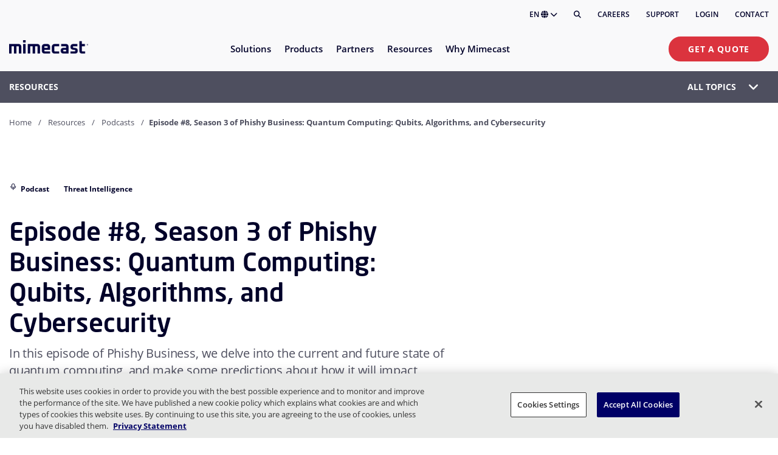

--- FILE ---
content_type: image/svg+xml
request_url: https://assets.mimecast.com/api/public/content/e8b4a094ce9b4a4b82bef72e9c72447e?v=eb31cf67
body_size: -117
content:
<svg width="100" height="100" viewBox="0 0 100 100" fill="none" xmlns="http://www.w3.org/2000/svg">
<g clip-path="url(#clip0_16357_15719)">
<path d="M86.0501 70.3179H6V13H92.8753V55.7482H87.2619V18.6134H11.6134V64.7045H86.0501V70.3179Z" fill="#000129"/>
<path d="M49.4306 60.0517L7.16992 17.7911L11.1397 13.8213L49.4306 52.1122L87.7354 13.8213L91.7051 17.7911L49.4306 60.0517Z" fill="#000129"/>
<path d="M74.7666 86.3502L70.7969 82.3804L85.1995 67.9778L70.7969 53.5752L74.7666 49.6055L93.139 67.9778L74.7666 86.3502Z" fill="#000129"/>
<path d="M49.4326 34.5341C52.7328 34.5341 55.4081 31.8588 55.4081 28.5586C55.4081 25.2584 52.7328 22.583 49.4326 22.583C46.1324 22.583 43.457 25.2584 43.457 28.5586C43.457 31.8588 46.1324 34.5341 49.4326 34.5341Z" fill="#000129"/>
<path d="M52.4248 26.9561H46.4492V42.0969H52.4248V26.9561Z" fill="#000129"/>
</g>
<defs>
<clipPath id="clip0_16357_15719">
<rect width="100" height="100" fill="white"/>
</clipPath>
</defs>
</svg>


--- FILE ---
content_type: text/javascript; charset=utf-8
request_url: https://cdn.optimizely.com/js/30177210136.js
body_size: 159644
content:
/*! For license information please see client.min.js.LICENSE.txt */
(function(){var __webpack_modules__={865:function(t,n,e){var i;!function(r,o){"use strict";var u="function",a="undefined",s="object",c="string",f="model",l="name",d="type",h="vendor",v="version",p="architecture",g="console",m="mobile",y="tablet",b="smarttv",_="wearable",w="embedded",E="Amazon",I="Apple",A="ASUS",T="BlackBerry",S="Browser",k="Chrome",x="Firefox",R="Google",C="Huawei",D="LG",N="Microsoft",O="Motorola",M="Opera",P="Samsung",L="Sharp",j="Sony",U="Xiaomi",F="Zebra",V="Facebook",z=function(t){for(var n={},e=0;e<t.length;e++)n[t[e].toUpperCase()]=t[e];return n},B=function(t,n){return typeof t===c&&-1!==G(n).indexOf(G(t))},G=function(t){return t.toLowerCase()},q=function(t,n){if(typeof t===c)return t=t.replace(/^\s\s*/,""),typeof n===a?t:t.substring(0,350)},H=function(t,n){for(var e,i,r,a,c,f,l=0;l<n.length&&!c;){var d=n[l],h=n[l+1];for(e=i=0;e<d.length&&!c&&d[e];)if(c=d[e++].exec(t))for(r=0;r<h.length;r++)f=c[++i],typeof(a=h[r])===s&&a.length>0?2===a.length?typeof a[1]==u?this[a[0]]=a[1].call(this,f):this[a[0]]=a[1]:3===a.length?typeof a[1]!==u||a[1].exec&&a[1].test?this[a[0]]=f?f.replace(a[1],a[2]):o:this[a[0]]=f?a[1].call(this,f,a[2]):o:4===a.length&&(this[a[0]]=f?a[3].call(this,f.replace(a[1],a[2])):o):this[a]=f||o;l+=2}},$=function(t,n){for(var e in n)if(typeof n[e]===s&&n[e].length>0){for(var i=0;i<n[e].length;i++)if(B(n[e][i],t))return"?"===e?o:e}else if(B(n[e],t))return"?"===e?o:e;return t},Y={ME:"4.90","NT 3.11":"NT3.51","NT 4.0":"NT4.0",2e3:"NT 5.0",XP:["NT 5.1","NT 5.2"],Vista:"NT 6.0",7:"NT 6.1",8:"NT 6.2",8.1:"NT 6.3",10:["NT 6.4","NT 10.0"],RT:"ARM"},W={browser:[[/\b(?:crmo|crios)\/([\w\.]+)/i],[v,[l,"Chrome"]],[/edg(?:e|ios|a)?\/([\w\.]+)/i],[v,[l,"Edge"]],[/(opera mini)\/([-\w\.]+)/i,/(opera [mobiletab]{3,6})\b.+version\/([-\w\.]+)/i,/(opera)(?:.+version\/|[\/ ]+)([\w\.]+)/i],[l,v],[/opios[\/ ]+([\w\.]+)/i],[v,[l,M+" Mini"]],[/\bopr\/([\w\.]+)/i],[v,[l,M]],[/(kindle)\/([\w\.]+)/i,/(lunascape|maxthon|netfront|jasmine|blazer)[\/ ]?([\w\.]*)/i,/(avant |iemobile|slim)(?:browser)?[\/ ]?([\w\.]*)/i,/(ba?idubrowser)[\/ ]?([\w\.]+)/i,/(?:ms|\()(ie) ([\w\.]+)/i,/(flock|rockmelt|midori|epiphany|silk|skyfire|ovibrowser|bolt|iron|vivaldi|iridium|phantomjs|bowser|quark|qupzilla|falkon|rekonq|puffin|brave|whale(?!.+naver)|qqbrowserlite|qq|duckduckgo)\/([-\w\.]+)/i,/(weibo)__([\d\.]+)/i],[l,v],[/(?:\buc? ?browser|(?:juc.+)ucweb)[\/ ]?([\w\.]+)/i],[v,[l,"UC"+S]],[/microm.+\bqbcore\/([\w\.]+)/i,/\bqbcore\/([\w\.]+).+microm/i],[v,[l,"WeChat(Win) Desktop"]],[/micromessenger\/([\w\.]+)/i],[v,[l,"WeChat"]],[/konqueror\/([\w\.]+)/i],[v,[l,"Konqueror"]],[/trident.+rv[: ]([\w\.]{1,9})\b.+like gecko/i],[v,[l,"IE"]],[/yabrowser\/([\w\.]+)/i],[v,[l,"Yandex"]],[/(avast|avg)\/([\w\.]+)/i],[[l,/(.+)/,"$1 Secure "+S],v],[/\bfocus\/([\w\.]+)/i],[v,[l,x+" Focus"]],[/\bopt\/([\w\.]+)/i],[v,[l,M+" Touch"]],[/coc_coc\w+\/([\w\.]+)/i],[v,[l,"Coc Coc"]],[/dolfin\/([\w\.]+)/i],[v,[l,"Dolphin"]],[/coast\/([\w\.]+)/i],[v,[l,M+" Coast"]],[/miuibrowser\/([\w\.]+)/i],[v,[l,"MIUI "+S]],[/fxios\/([-\w\.]+)/i],[v,[l,x]],[/\bqihu|(qi?ho?o?|360)browser/i],[[l,"360 "+S]],[/(oculus|samsung|sailfish|huawei)browser\/([\w\.]+)/i],[[l,/(.+)/,"$1 "+S],v],[/(comodo_dragon)\/([\w\.]+)/i],[[l,/_/g," "],v],[/(electron)\/([\w\.]+) safari/i,/(tesla)(?: qtcarbrowser|\/(20\d\d\.[-\w\.]+))/i,/m?(qqbrowser|baiduboxapp|2345Explorer)[\/ ]?([\w\.]+)/i],[l,v],[/(metasr)[\/ ]?([\w\.]+)/i,/(lbbrowser)/i,/\[(linkedin)app\]/i],[l],[/((?:fban\/fbios|fb_iab\/fb4a)(?!.+fbav)|;fbav\/([\w\.]+);)/i],[[l,V],v],[/(kakao(?:talk|story))[\/ ]([\w\.]+)/i,/(naver)\(.*?(\d+\.[\w\.]+).*\)/i,/safari (line)\/([\w\.]+)/i,/\b(line)\/([\w\.]+)\/iab/i,/(chromium|instagram)[\/ ]([-\w\.]+)/i],[l,v],[/\bgsa\/([\w\.]+) .*safari\//i],[v,[l,"GSA"]],[/headlesschrome(?:\/([\w\.]+)| )/i],[v,[l,k+" Headless"]],[/ wv\).+(chrome)\/([\w\.]+)/i],[[l,k+" WebView"],v],[/droid.+ version\/([\w\.]+)\b.+(?:mobile safari|safari)/i],[v,[l,"Android "+S]],[/(chrome|omniweb|arora|[tizenoka]{5} ?browser)\/v?([\w\.]+)/i],[l,v],[/version\/([\w\.\,]+) .*mobile\/\w+ (safari)/i],[v,[l,"Mobile Safari"]],[/version\/([\w(\.|\,)]+) .*(mobile ?safari|safari)/i],[v,l],[/webkit.+?(mobile ?safari|safari)(\/[\w\.]+)/i],[l,[v,$,{"1.0":"/8",1.2:"/1",1.3:"/3","2.0":"/412","2.0.2":"/416","2.0.3":"/417","2.0.4":"/419","?":"/"}]],[/(webkit|khtml)\/([\w\.]+)/i],[l,v],[/(navigator|netscape\d?)\/([-\w\.]+)/i],[[l,"Netscape"],v],[/mobile vr; rv:([\w\.]+)\).+firefox/i],[v,[l,x+" Reality"]],[/ekiohf.+(flow)\/([\w\.]+)/i,/(swiftfox)/i,/(icedragon|iceweasel|camino|chimera|fennec|maemo browser|minimo|conkeror|klar)[\/ ]?([\w\.\+]+)/i,/(seamonkey|k-meleon|icecat|iceape|firebird|phoenix|palemoon|basilisk|waterfox)\/([-\w\.]+)$/i,/(firefox)\/([\w\.]+)/i,/(mozilla)\/([\w\.]+) .+rv\:.+gecko\/\d+/i,/(polaris|lynx|dillo|icab|doris|amaya|w3m|netsurf|sleipnir|obigo|mosaic|(?:go|ice|up)[\. ]?browser)[-\/ ]?v?([\w\.]+)/i,/(links) \(([\w\.]+)/i,/panasonic;(viera)/i],[l,v],[/(cobalt)\/([\w\.]+)/i],[l,[v,/master.|lts./,""]]],cpu:[[/(?:(amd|x(?:(?:86|64)[-_])?|wow|win)64)[;\)]/i],[[p,"amd64"]],[/(ia32(?=;))/i],[[p,G]],[/((?:i[346]|x)86)[;\)]/i],[[p,"ia32"]],[/\b(aarch64|arm(v?8e?l?|_?64))\b/i],[[p,"arm64"]],[/\b(arm(?:v[67])?ht?n?[fl]p?)\b/i],[[p,"armhf"]],[/windows (ce|mobile); ppc;/i],[[p,"arm"]],[/((?:ppc|powerpc)(?:64)?)(?: mac|;|\))/i],[[p,/ower/,"",G]],[/(sun4\w)[;\)]/i],[[p,"sparc"]],[/((?:avr32|ia64(?=;))|68k(?=\))|\barm(?=v(?:[1-7]|[5-7]1)l?|;|eabi)|(?=atmel )avr|(?:irix|mips|sparc)(?:64)?\b|pa-risc)/i],[[p,G]]],device:[[/\b(sch-i[89]0\d|shw-m380s|sm-[ptx]\w{2,4}|gt-[pn]\d{2,4}|sgh-t8[56]9|nexus 10)/i],[f,[h,P],[d,y]],[/\b((?:s[cgp]h|gt|sm)-\w+|sc[g-]?[\d]+a?|galaxy nexus)/i,/samsung[- ]([-\w]+)/i,/sec-(sgh\w+)/i],[f,[h,P],[d,m]],[/\((ip(?:hone|od)[\w ]*);/i],[f,[h,I],[d,m]],[/\((ipad);[-\w\),; ]+apple/i,/applecoremedia\/[\w\.]+ \((ipad)/i,/\b(ipad)\d\d?,\d\d?[;\]].+ios/i],[f,[h,I],[d,y]],[/(macintosh);/i],[f,[h,I]],[/\b(sh-?[altvz]?\d\d[a-ekm]?)/i],[f,[h,L],[d,m]],[/\b((?:ag[rs][23]?|bah2?|sht?|btv)-a?[lw]\d{2})\b(?!.+d\/s)/i],[f,[h,C],[d,y]],[/(?:huawei|honor)([-\w ]+)[;\)]/i,/\b(nexus 6p|\w{2,4}e?-[atu]?[ln][\dx][012359c][adn]?)\b(?!.+d\/s)/i],[f,[h,C],[d,m]],[/\b(poco[\w ]+)(?: bui|\))/i,/\b; (\w+) build\/hm\1/i,/\b(hm[-_ ]?note?[_ ]?(?:\d\w)?) bui/i,/\b(redmi[\-_ ]?(?:note|k)?[\w_ ]+)(?: bui|\))/i,/\b(mi[-_ ]?(?:a\d|one|one[_ ]plus|note lte|max|cc)?[_ ]?(?:\d?\w?)[_ ]?(?:plus|se|lite)?)(?: bui|\))/i],[[f,/_/g," "],[h,U],[d,m]],[/\b(mi[-_ ]?(?:pad)(?:[\w_ ]+))(?: bui|\))/i],[[f,/_/g," "],[h,U],[d,y]],[/; (\w+) bui.+ oppo/i,/\b(cph[12]\d{3}|p(?:af|c[al]|d\w|e[ar])[mt]\d0|x9007|a101op)\b/i],[f,[h,"OPPO"],[d,m]],[/vivo (\w+)(?: bui|\))/i,/\b(v[12]\d{3}\w?[at])(?: bui|;)/i],[f,[h,"Vivo"],[d,m]],[/\b(rmx[12]\d{3})(?: bui|;|\))/i],[f,[h,"Realme"],[d,m]],[/\b(milestone|droid(?:[2-4x]| (?:bionic|x2|pro|razr))?:?( 4g)?)\b[\w ]+build\//i,/\bmot(?:orola)?[- ](\w*)/i,/((?:moto[\w\(\) ]+|xt\d{3,4}|nexus 6)(?= bui|\)))/i],[f,[h,O],[d,m]],[/\b(mz60\d|xoom[2 ]{0,2}) build\//i],[f,[h,O],[d,y]],[/((?=lg)?[vl]k\-?\d{3}) bui| 3\.[-\w; ]{10}lg?-([06cv9]{3,4})/i],[f,[h,D],[d,y]],[/(lm(?:-?f100[nv]?|-[\w\.]+)(?= bui|\))|nexus [45])/i,/\blg[-e;\/ ]+((?!browser|netcast|android tv)\w+)/i,/\blg-?([\d\w]+) bui/i],[f,[h,D],[d,m]],[/(ideatab[-\w ]+)/i,/lenovo ?(s[56]000[-\w]+|tab(?:[\w ]+)|yt[-\d\w]{6}|tb[-\d\w]{6})/i],[f,[h,"Lenovo"],[d,y]],[/(?:maemo|nokia).*(n900|lumia \d+)/i,/nokia[-_ ]?([-\w\.]*)/i],[[f,/_/g," "],[h,"Nokia"],[d,m]],[/(pixel c)\b/i],[f,[h,R],[d,y]],[/droid.+; (pixel[\daxl ]{0,6})(?: bui|\))/i],[f,[h,R],[d,m]],[/droid.+ (a?\d[0-2]{2}so|[c-g]\d{4}|so[-gl]\w+|xq-a\w[4-7][12])(?= bui|\).+chrome\/(?![1-6]{0,1}\d\.))/i],[f,[h,j],[d,m]],[/sony tablet [ps]/i,/\b(?:sony)?sgp\w+(?: bui|\))/i],[[f,"Xperia Tablet"],[h,j],[d,y]],[/ (kb2005|in20[12]5|be20[12][59])\b/i,/(?:one)?(?:plus)? (a\d0\d\d)(?: b|\))/i],[f,[h,"OnePlus"],[d,m]],[/(alexa)webm/i,/(kf[a-z]{2}wi)( bui|\))/i,/(kf[a-z]+)( bui|\)).+silk\//i],[f,[h,E],[d,y]],[/((?:sd|kf)[0349hijorstuw]+)( bui|\)).+silk\//i],[[f,/(.+)/g,"Fire Phone $1"],[h,E],[d,m]],[/(playbook);[-\w\),; ]+(rim)/i],[f,h,[d,y]],[/\b((?:bb[a-f]|st[hv])100-\d)/i,/\(bb10; (\w+)/i],[f,[h,T],[d,m]],[/(?:\b|asus_)(transfo[prime ]{4,10} \w+|eeepc|slider \w+|nexus 7|padfone|p00[cj])/i],[f,[h,A],[d,y]],[/ (z[bes]6[027][012][km][ls]|zenfone \d\w?)\b/i],[f,[h,A],[d,m]],[/(nexus 9)/i],[f,[h,"HTC"],[d,y]],[/(htc)[-;_ ]{1,2}([\w ]+(?=\)| bui)|\w+)/i,/(zte)[- ]([\w ]+?)(?: bui|\/|\))/i,/(alcatel|geeksphone|nexian|panasonic(?!(?:;|\.))|sony(?!-bra))[-_ ]?([-\w]*)/i],[h,[f,/_/g," "],[d,m]],[/droid.+; ([ab][1-7]-?[0178a]\d\d?)/i],[f,[h,"Acer"],[d,y]],[/droid.+; (m[1-5] note) bui/i,/\bmz-([-\w]{2,})/i],[f,[h,"Meizu"],[d,m]],[/(blackberry|benq|palm(?=\-)|sonyericsson|acer|asus|dell|meizu|motorola|polytron)[-_ ]?([-\w]*)/i,/(hp) ([\w ]+\w)/i,/(asus)-?(\w+)/i,/(microsoft); (lumia[\w ]+)/i,/(lenovo)[-_ ]?([-\w]+)/i,/(jolla)/i,/(oppo) ?([\w ]+) bui/i],[h,f,[d,m]],[/(kobo)\s(ereader|touch)/i,/(archos) (gamepad2?)/i,/(hp).+(touchpad(?!.+tablet)|tablet)/i,/(kindle)\/([\w\.]+)/i,/(nook)[\w ]+build\/(\w+)/i,/(dell) (strea[kpr\d ]*[\dko])/i,/(le[- ]+pan)[- ]+(\w{1,9}) bui/i,/(trinity)[- ]*(t\d{3}) bui/i,/(gigaset)[- ]+(q\w{1,9}) bui/i,/(vodafone) ([\w ]+)(?:\)| bui)/i],[h,f,[d,y]],[/(surface duo)/i],[f,[h,N],[d,y]],[/droid [\d\.]+; (fp\du?)(?: b|\))/i],[f,[h,"Fairphone"],[d,m]],[/(u304aa)/i],[f,[h,"AT&T"],[d,m]],[/\bsie-(\w*)/i],[f,[h,"Siemens"],[d,m]],[/\b(rct\w+) b/i],[f,[h,"RCA"],[d,y]],[/\b(venue[\d ]{2,7}) b/i],[f,[h,"Dell"],[d,y]],[/\b(q(?:mv|ta)\w+) b/i],[f,[h,"Verizon"],[d,y]],[/\b(?:barnes[& ]+noble |bn[rt])([\w\+ ]*) b/i],[f,[h,"Barnes & Noble"],[d,y]],[/\b(tm\d{3}\w+) b/i],[f,[h,"NuVision"],[d,y]],[/\b(k88) b/i],[f,[h,"ZTE"],[d,y]],[/\b(nx\d{3}j) b/i],[f,[h,"ZTE"],[d,m]],[/\b(gen\d{3}) b.+49h/i],[f,[h,"Swiss"],[d,m]],[/\b(zur\d{3}) b/i],[f,[h,"Swiss"],[d,y]],[/\b((zeki)?tb.*\b) b/i],[f,[h,"Zeki"],[d,y]],[/\b([yr]\d{2}) b/i,/\b(dragon[- ]+touch |dt)(\w{5}) b/i],[[h,"Dragon Touch"],f,[d,y]],[/\b(ns-?\w{0,9}) b/i],[f,[h,"Insignia"],[d,y]],[/\b((nxa|next)-?\w{0,9}) b/i],[f,[h,"NextBook"],[d,y]],[/\b(xtreme\_)?(v(1[045]|2[015]|[3469]0|7[05])) b/i],[[h,"Voice"],f,[d,m]],[/\b(lvtel\-)?(v1[12]) b/i],[[h,"LvTel"],f,[d,m]],[/\b(ph-1) /i],[f,[h,"Essential"],[d,m]],[/\b(v(100md|700na|7011|917g).*\b) b/i],[f,[h,"Envizen"],[d,y]],[/\b(trio[-\w\. ]+) b/i],[f,[h,"MachSpeed"],[d,y]],[/\btu_(1491) b/i],[f,[h,"Rotor"],[d,y]],[/(shield[\w ]+) b/i],[f,[h,"Nvidia"],[d,y]],[/(sprint) (\w+)/i],[h,f,[d,m]],[/(kin\.[onetw]{3})/i],[[f,/\./g," "],[h,N],[d,m]],[/droid.+; (cc6666?|et5[16]|mc[239][23]x?|vc8[03]x?)\)/i],[f,[h,F],[d,y]],[/droid.+; (ec30|ps20|tc[2-8]\d[kx])\)/i],[f,[h,F],[d,m]],[/smart-tv.+(samsung)/i],[h,[d,b]],[/hbbtv.+maple;(\d+)/i],[[f,/^/,"SmartTV"],[h,P],[d,b]],[/(nux; netcast.+smarttv|lg (netcast\.tv-201\d|android tv))/i],[[h,D],[d,b]],[/(apple) ?tv/i],[h,[f,I+" TV"],[d,b]],[/crkey/i],[[f,k+"cast"],[h,R],[d,b]],[/droid.+aft(\w)( bui|\))/i],[f,[h,E],[d,b]],[/\(dtv[\);].+(aquos)/i,/(aquos-tv[\w ]+)\)/i],[f,[h,L],[d,b]],[/(bravia[\w ]+)( bui|\))/i],[f,[h,j],[d,b]],[/(mitv-\w{5}) bui/i],[f,[h,U],[d,b]],[/Hbbtv.*(technisat) (.*);/i],[h,f,[d,b]],[/\b(roku)[\dx]*[\)\/]((?:dvp-)?[\d\.]*)/i,/hbbtv\/\d+\.\d+\.\d+ +\([\w\+ ]*; *([\w\d][^;]*);([^;]*)/i],[[h,q],[f,q],[d,b]],[/\b(android tv|smart[- ]?tv|opera tv|tv; rv:)\b/i],[[d,b]],[/(ouya)/i,/(nintendo) ([wids3utch]+)/i],[h,f,[d,g]],[/droid.+; (shield) bui/i],[f,[h,"Nvidia"],[d,g]],[/(playstation [345portablevi]+)/i],[f,[h,j],[d,g]],[/\b(xbox(?: one)?(?!; xbox))[\); ]/i],[f,[h,N],[d,g]],[/((pebble))app/i],[h,f,[d,_]],[/droid.+; (glass) \d/i],[f,[h,R],[d,_]],[/droid.+; (wt63?0{2,3})\)/i],[f,[h,F],[d,_]],[/(quest( 2| pro)?)/i],[f,[h,V],[d,_]],[/(tesla)(?: qtcarbrowser|\/[-\w\.]+)/i],[h,[d,w]],[/droid .+?; ([^;]+?)(?: bui|\) applew).+? mobile safari/i],[f,[d,m]],[/droid .+?; ([^;]+?)(?: bui|\) applew).+?(?! mobile) safari/i],[f,[d,y]],[/\b((tablet|tab)[;\/]|focus\/\d(?!.+mobile))/i],[[d,y]],[/(phone|mobile(?:[;\/]| [ \w\/\.]*safari)|pda(?=.+windows ce))/i],[[d,m]],[/(android[-\w\. ]{0,9});.+buil/i],[f,[h,"Generic"]]],engine:[[/windows.+ edge\/([\w\.]+)/i],[v,[l,"EdgeHTML"]],[/webkit\/537\.36.+chrome\/(?!27)([\w\.]+)/i],[v,[l,"Blink"]],[/(presto)\/([\w\.]+)/i,/(webkit|trident|netfront|netsurf|amaya|lynx|w3m|goanna)\/([\w\.]+)/i,/ekioh(flow)\/([\w\.]+)/i,/(khtml|tasman|links)[\/ ]\(?([\w\.]+)/i,/(icab)[\/ ]([23]\.[\d\.]+)/i],[l,v],[/rv\:([\w\.]{1,9})\b.+(gecko)/i],[v,l]],os:[[/microsoft (windows) (vista|xp)/i],[l,v],[/(windows) nt 6\.2; (arm)/i,/(windows (?:phone(?: os)?|mobile))[\/ ]?([\d\.\w ]*)/i,/(windows)[\/ ]?([ntce\d\. ]+\w)(?!.+xbox)/i],[l,[v,$,Y]],[/(win(?=3|9|n)|win 9x )([nt\d\.]+)/i],[[l,"Windows"],[v,$,Y]],[/ip[honead]{2,4}\b(?:.*os ([\w]+) like mac|; opera)/i,/cfnetwork\/.+darwin/i],[[v,/_/g,"."],[l,"iOS"]],[/(mac os x) ?([\w\. ]*)/i,/(macintosh|mac_powerpc\b)(?!.+haiku)/i],[[l,"Mac OS"],[v,/_/g,"."]],[/droid ([\w\.]+)\b.+(android[- ]x86|harmonyos)/i],[v,l],[/(android|webos|qnx|bada|rim tablet os|maemo|meego|sailfish)[-\/ ]?([\w\.]*)/i,/(blackberry)\w*\/([\w\.]*)/i,/(tizen|kaios)[\/ ]([\w\.]+)/i,/\((series40);/i],[l,v],[/\(bb(10);/i],[v,[l,T]],[/(?:symbian ?os|symbos|s60(?=;)|series60)[-\/ ]?([\w\.]*)/i],[v,[l,"Symbian"]],[/mozilla\/[\d\.]+ \((?:mobile|tablet|tv|mobile; [\w ]+); rv:.+ gecko\/([\w\.]+)/i],[v,[l,x+" OS"]],[/web0s;.+rt(tv)/i,/\b(?:hp)?wos(?:browser)?\/([\w\.]+)/i],[v,[l,"webOS"]],[/crkey\/([\d\.]+)/i],[v,[l,k+"cast"]],[/(cros) [\w]+(?:\)| ([\w\.]+)\b)/i],[[l,"Chromium OS"],v],[/panasonic;(viera)/i,/(netrange)mmh/i,/(nettv)\/(\d+\.[\w\.]+)/i,/(nintendo|playstation) ([wids345portablevuch]+)/i,/(xbox); +xbox ([^\);]+)/i,/\b(joli|palm)\b ?(?:os)?\/?([\w\.]*)/i,/(mint)[\/\(\) ]?(\w*)/i,/(mageia|vectorlinux)[; ]/i,/([kxln]?ubuntu|debian|suse|opensuse|gentoo|arch(?= linux)|slackware|fedora|mandriva|centos|pclinuxos|red ?hat|zenwalk|linpus|raspbian|plan 9|minix|risc os|contiki|deepin|manjaro|elementary os|sabayon|linspire)(?: gnu\/linux)?(?: enterprise)?(?:[- ]linux)?(?:-gnu)?[-\/ ]?(?!chrom|package)([-\w\.]*)/i,/(hurd|linux) ?([\w\.]*)/i,/(gnu) ?([\w\.]*)/i,/\b([-frentopcghs]{0,5}bsd|dragonfly)[\/ ]?(?!amd|[ix346]{1,2}86)([\w\.]*)/i,/(haiku) (\w+)/i],[l,v],[/(sunos) ?([\w\.\d]*)/i],[[l,"Solaris"],v],[/((?:open)?solaris)[-\/ ]?([\w\.]*)/i,/(aix) ((\d)(?=\.|\)| )[\w\.])*/i,/\b(beos|os\/2|amigaos|morphos|openvms|fuchsia|hp-ux)/i,/(unix) ?([\w\.]*)/i],[l,v]]},K=function(t,n){if(typeof t===s&&(n=t,t=o),!(this instanceof K))return new K(t,n).getResult();var e=t||(typeof r!==a&&r.navigator&&r.navigator.userAgent?r.navigator.userAgent:""),i=typeof r!==a&&r.navigator&&r.navigator.userAgentData?r.navigator.userAgentData:o,u=n?function(t,n){var e={};for(var i in t)n[i]&&n[i].length%2==0?e[i]=n[i].concat(t[i]):e[i]=t[i];return e}(W,n):W;return this.getBrowser=function(){var t,n={};return n[l]=o,n[v]=o,H.call(n,e,u.browser),n.major=typeof(t=n.version)===c?t.replace(/[^\d\.]/g,"").split(".")[0]:o,n},this.getCPU=function(){var t={};return t[p]=o,H.call(t,e,u.cpu),t},this.getDevice=function(){var t={};return t[h]=o,t[f]=o,t[d]=o,H.call(t,e,u.device),!t[d]&&i&&i.mobile&&(t[d]=m),t},this.getEngine=function(){var t={};return t[l]=o,t[v]=o,H.call(t,e,u.engine),t},this.getOS=function(){var t={};return t[l]=o,t[v]=o,H.call(t,e,u.os),!t[l]&&i&&"Unknown"!=i.platform&&(t[l]=i.platform.replace(/chrome/i,"Chromium").replace(/mac/i,"Mac ")),t},this.getResult=function(){return{ua:this.getUA(),browser:this.getBrowser(),engine:this.getEngine(),os:this.getOS(),device:this.getDevice(),cpu:this.getCPU()}},this.getUA=function(){return e},this.setUA=function(t){return e=typeof t===c&&t.length>350?q(t,350):t,this},this.setUA(e),this};K.VERSION="0.7.33",K.BROWSER=z([l,v,"major"]),K.CPU=z([p]),K.DEVICE=z([f,h,d,g,m,b,y,_,w]),K.ENGINE=K.OS=z([l,v]),typeof n!==a?(t.exports&&(n=t.exports=K),n.UAParser=K):e.amdO?(i=function(){return K}.call(n,e,n,t))===o||(t.exports=i):typeof r!==a&&(r.UAParser=K)}("object"==typeof window?window:this)},7805:function(t,n,e){var i=e(3503)(),r=e(5147);t.exports=function(t,n){function e(n){if(!(this instanceof e))return new e(n);try{throw new Error(n)}catch(o){o.name=t,this.stack=o.stack}i&&this.stack&&(this.stack=r(this.stack,t,n)),this.message=n||"",this.name=t}return e.prototype=new(n||Error),e.prototype.constructor=e,e.prototype.inspect=function(){return this.message?"["+t+": "+this.message+"]":"["+t+"]"},e.prototype.name=t,e}},5147:function(t){"use strict";t.exports=function(t,n,e){var i=n;return e&&(i+=": "+e),t=i+t.slice(t.indexOf("\n"))}},3503:function(t){"use strict";t.exports=function(){var t=new Error("yep");return!!t.stack&&"Error: yep\n"===t.stack.substr(0,11)}},3332:function(t,n,e){t.exports=function(){"use strict";function t(t){return"function"==typeof t||"object"==typeof t&&null!==t}function n(t){return"function"==typeof t}undefined;var i=Array.isArray?Array.isArray:function(t){return"[object Array]"===Object.prototype.toString.call(t)},r=0,o=undefined,u=undefined,a=function(t,n){_[r]=t,_[r+1]=n,2===(r+=2)&&(u?u(w):I())};function s(t){u=t}function c(t){a=t}var f="undefined"!=typeof window?window:undefined,l=f||{},d=l.MutationObserver||l.WebKitMutationObserver,h="undefined"==typeof self&&"undefined"!=typeof process&&"[object process]"==={}.toString.call(process),v="undefined"!=typeof Uint8ClampedArray&&"undefined"!=typeof importScripts&&"undefined"!=typeof MessageChannel;function p(){return function(){return process.nextTick(w)}}function g(){return void 0!==o?function(){o(w)}:b()}function m(){var t=0,n=new d(w),e=document.createTextNode("");return n.observe(e,{characterData:!0}),function(){e.data=t=++t%2}}function y(){var t=new MessageChannel;return t.port1.onmessage=w,function(){return t.port2.postMessage(0)}}function b(){var t=setTimeout;return function(){return t(w,1)}}var _=new Array(1e3);function w(){for(var t=0;t<r;t+=2)(0,_[t])(_[t+1]),_[t]=undefined,_[t+1]=undefined;r=0}function E(){try{undefined;var t=e(7711);return o=t.runOnLoop||t.runOnContext,g()}catch(n){return b()}}var I=undefined;function A(t,n){var e=arguments,i=this,r=new this.constructor(k);r[S]===undefined&&Q(r);var o,u=i._state;return u?(o=e[u-1],a((function(){return W(u,r,o,i._result)}))):G(i,r,t,n),r}function T(t){var n=this;if(t&&"object"==typeof t&&t.constructor===n)return t;var e=new n(k);return F(e,t),e}I=h?p():d?m():v?y():f===undefined?E():b();var S=Math.random().toString(36).substring(16);function k(){}var x=void 0,R=1,C=2,D=new H;function N(){return new TypeError("You cannot resolve a promise with itself")}function O(){return new TypeError("A promises callback cannot return that same promise.")}function M(t){try{return t.then}catch(n){return D.error=n,D}}function P(t,n,e,i){try{t.call(n,e,i)}catch(r){return r}}function L(t,n,e){a((function(t){var i=!1,r=P(e,n,(function(e){i||(i=!0,n!==e?F(t,e):z(t,e))}),(function(n){i||(i=!0,B(t,n))}),"Settle: "+(t._label||" unknown promise"));!i&&r&&(i=!0,B(t,r))}),t)}function j(t,n){n._state===R?z(t,n._result):n._state===C?B(t,n._result):G(n,undefined,(function(n){return F(t,n)}),(function(n){return B(t,n)}))}function U(t,e,i){e.constructor===t.constructor&&i===A&&e.constructor.resolve===T?j(t,e):i===D?(B(t,D.error),D.error=null):i===undefined?z(t,e):n(i)?L(t,e,i):z(t,e)}function F(n,e){n===e?B(n,N()):t(e)?U(n,e,M(e)):z(n,e)}function V(t){t._onerror&&t._onerror(t._result),q(t)}function z(t,n){t._state===x&&(t._result=n,t._state=R,0!==t._subscribers.length&&a(q,t))}function B(t,n){t._state===x&&(t._state=C,t._result=n,a(V,t))}function G(t,n,e,i){var r=t._subscribers,o=r.length;t._onerror=null,r[o]=n,r[o+R]=e,r[o+C]=i,0===o&&t._state&&a(q,t)}function q(t){var n=t._subscribers,e=t._state;if(0!==n.length){for(var i=undefined,r=undefined,o=t._result,u=0;u<n.length;u+=3)i=n[u],r=n[u+e],i?W(e,i,r,o):r(o);t._subscribers.length=0}}function H(){this.error=null}var $=new H;function Y(t,n){try{return t(n)}catch(e){return $.error=e,$}}function W(t,e,i,r){var o=n(i),u=undefined,a=undefined,s=undefined,c=undefined;if(o){if((u=Y(i,r))===$?(c=!0,a=u.error,u.error=null):s=!0,e===u)return void B(e,O())}else u=r,s=!0;e._state!==x||(o&&s?F(e,u):c?B(e,a):t===R?z(e,u):t===C&&B(e,u))}function K(t,n){try{n((function(n){F(t,n)}),(function(n){B(t,n)}))}catch(e){B(t,e)}}var X=0;function J(){return X++}function Q(t){t[S]=X++,t._state=undefined,t._result=undefined,t._subscribers=[]}function Z(t,n){this._instanceConstructor=t,this.promise=new t(k),this.promise[S]||Q(this.promise),i(n)?(this._input=n,this.length=n.length,this._remaining=n.length,this._result=new Array(this.length),0===this.length?z(this.promise,this._result):(this.length=this.length||0,this._enumerate(),0===this._remaining&&z(this.promise,this._result))):B(this.promise,tt())}function tt(){return new Error("Array Methods must be provided an Array")}function nt(t){return new Z(this,t).promise}function et(t){var n=this;return i(t)?new n((function(e,i){for(var r=t.length,o=0;o<r;o++)n.resolve(t[o]).then(e,i)})):new n((function(t,n){return n(new TypeError("You must pass an array to race."))}))}function it(t){var n=new this(k);return B(n,t),n}function rt(){throw new TypeError("You must pass a resolver function as the first argument to the promise constructor")}function ot(){throw new TypeError("Failed to construct 'Promise': Please use the 'new' operator, this object constructor cannot be called as a function.")}function ut(t){this[S]=J(),this._result=this._state=undefined,this._subscribers=[],k!==t&&("function"!=typeof t&&rt(),this instanceof ut?K(this,t):ot())}function at(){var t=undefined;if("undefined"!=typeof e.g)t=e.g;else if("undefined"!=typeof self)t=self;else try{t=Function("return this")()}catch(r){throw new Error("polyfill failed because global object is unavailable in this environment")}var n=t.Promise;if(n){var i=null;try{i=Object.prototype.toString.call(n.resolve())}catch(r){}if("[object Promise]"===i&&!n.cast)return}t.Promise=ut}return Z.prototype._enumerate=function(){for(var t=this.length,n=this._input,e=0;this._state===x&&e<t;e++)this._eachEntry(n[e],e)},Z.prototype._eachEntry=function(t,n){var e=this._instanceConstructor,i=e.resolve;if(i===T){var r=M(t);if(r===A&&t._state!==x)this._settledAt(t._state,n,t._result);else if("function"!=typeof r)this._remaining--,this._result[n]=t;else if(e===ut){var o=new e(k);U(o,t,r),this._willSettleAt(o,n)}else this._willSettleAt(new e((function(n){return n(t)})),n)}else this._willSettleAt(i(t),n)},Z.prototype._settledAt=function(t,n,e){var i=this.promise;i._state===x&&(this._remaining--,t===C?B(i,e):this._result[n]=e),0===this._remaining&&z(i,this._result)},Z.prototype._willSettleAt=function(t,n){var e=this;G(t,undefined,(function(t){return e._settledAt(R,n,t)}),(function(t){return e._settledAt(C,n,t)}))},ut.all=nt,ut.race=et,ut.resolve=T,ut.reject=it,ut._setScheduler=s,ut._setAsap=c,ut._asap=a,ut.prototype={constructor:ut,then:A,"catch":function(t){return this.then(null,t)}},ut.polyfill=at,ut.Promise=ut,ut}()},4443:function(t){"use strict";t.exports=function(t){var n,e={};if(!(t instanceof Object)||Array.isArray(t))throw new Error("keyMirror(...): Argument must be an object.");for(n in t)t.hasOwnProperty(n)&&(e[n]=n);return e}},2184:function(t){"use strict";t.exports=function(t,n,e,i){Object.defineProperty(t,n,{get:function(){var t=e.call(this);return Object.defineProperty(this,n,{value:t,enumerable:!!i,writable:!0}),t},set:function(t){return Object.defineProperty(this,n,{value:t,enumerable:!!i,writable:!0}),t},enumerable:!!i,configurable:!0})}},7760:function(t){"use strict";var n=Element.prototype,e=n.matches||n.matchesSelector||n.webkitMatchesSelector||n.mozMatchesSelector||n.msMatchesSelector||n.oMatchesSelector;t.exports=function(t,n){if(e)return e.call(t,n);for(var i=t.parentNode.querySelectorAll(n),r=0;r<i.length;r++)if(i[r]==t)return!0;return!1}},3237:function(t){!function(){function n(t,n){var e,i,r,o,u,a,s,c;for(e=3&t.length,i=t.length-e,r=n,u=3432918353,a=461845907,c=0;c<i;)s=255&t.charCodeAt(c)|(255&t.charCodeAt(++c))<<8|(255&t.charCodeAt(++c))<<16|(255&t.charCodeAt(++c))<<24,++c,r=27492+(65535&(o=5*(65535&(r=(r^=s=(65535&(s=(s=(65535&s)*u+(((s>>>16)*u&65535)<<16)&4294967295)<<15|s>>>17))*a+(((s>>>16)*a&65535)<<16)&4294967295)<<13|r>>>19))+((5*(r>>>16)&65535)<<16)&4294967295))+((58964+(o>>>16)&65535)<<16);switch(s=0,e){case 3:s^=(255&t.charCodeAt(c+2))<<16;case 2:s^=(255&t.charCodeAt(c+1))<<8;case 1:r^=s=(65535&(s=(s=(65535&(s^=255&t.charCodeAt(c)))*u+(((s>>>16)*u&65535)<<16)&4294967295)<<15|s>>>17))*a+(((s>>>16)*a&65535)<<16)&4294967295}return r^=t.length,r=2246822507*(65535&(r^=r>>>16))+((2246822507*(r>>>16)&65535)<<16)&4294967295,r=3266489909*(65535&(r^=r>>>13))+((3266489909*(r>>>16)&65535)<<16)&4294967295,(r^=r>>>16)>>>0}var e=n;e.v2=function(t,n){for(var e,i=t.length,r=n^i,o=0;i>=4;)e=1540483477*(65535&(e=255&t.charCodeAt(o)|(255&t.charCodeAt(++o))<<8|(255&t.charCodeAt(++o))<<16|(255&t.charCodeAt(++o))<<24))+((1540483477*(e>>>16)&65535)<<16),r=1540483477*(65535&r)+((1540483477*(r>>>16)&65535)<<16)^(e=1540483477*(65535&(e^=e>>>24))+((1540483477*(e>>>16)&65535)<<16)),i-=4,++o;switch(i){case 3:r^=(255&t.charCodeAt(o+2))<<16;case 2:r^=(255&t.charCodeAt(o+1))<<8;case 1:r=1540483477*(65535&(r^=255&t.charCodeAt(o)))+((1540483477*(r>>>16)&65535)<<16)}return r=1540483477*(65535&(r^=r>>>13))+((1540483477*(r>>>16)&65535)<<16),(r^=r>>>15)>>>0},e.v3=n,t.exports=e}()},2290:function(t,n,e){t=e.nmd(t),function(){var i,r="Expected a function",o="__lodash_hash_undefined__",u=1/0,a=9007199254740991,s="[object Arguments]",c="[object Array]",f="[object Boolean]",l="[object Date]",d="[object Error]",h="[object Function]",v="[object GeneratorFunction]",p="[object Map]",g="[object Number]",m="[object Object]",y="[object RegExp]",b="[object Set]",_="[object String]",w="[object Symbol]",E="[object WeakMap]",I="[object ArrayBuffer]",A="[object Float32Array]",T="[object Float64Array]",S="[object Int8Array]",k="[object Int16Array]",x="[object Int32Array]",R="[object Uint8Array]",C="[object Uint8ClampedArray]",D="[object Uint16Array]",N="[object Uint32Array]",O=/[&<>"'`]/g,M=RegExp(O.source),P=/\w*$/,L=/^\[object .+?Constructor\]$/,j=/^(?:0|[1-9]\d*)$/,U={};U[A]=U[T]=U[S]=U[k]=U[x]=U[R]=U[C]=U[D]=U[N]=!0,U[s]=U[c]=U[I]=U[f]=U[l]=U[d]=U[h]=U[p]=U[g]=U[m]=U[y]=U[b]=U[_]=U[E]=!1;var F={};F[s]=F[c]=F[I]=F[f]=F[l]=F[A]=F[T]=F[S]=F[k]=F[x]=F[p]=F[g]=F[m]=F[y]=F[b]=F[_]=F[w]=F[R]=F[C]=F[D]=F[N]=!0,F[d]=F[h]=F[E]=!1;var V={"&":"&amp;","<":"&lt;",">":"&gt;",'"':"&quot;","'":"&#39;","`":"&#96;"},z={"function":!0,object:!0},B=z[typeof n]&&n&&!n.nodeType?n:i,G=z.object&&t&&!t.nodeType?t:i,q=G&&G.exports===B?B:i,H=rt(B&&G&&"object"==typeof e.g&&e.g),$=rt(z[typeof self]&&self),Y=rt(z[typeof window]&&window),W=rt(z[typeof this]&&this),K=H||Y!==(W&&W.window)&&Y||$||W||Function("return this")();function X(t,n){return t.set(n[0],n[1]),t}function J(t,n){return t.add(n),t}function Q(t,n){return nt(In(t),Ae)}function Z(t,n){return!!t.length&&it(t,n,0)>-1}function tt(t,n,e){for(var i=-1,r=t.length;++i<r;)if(e(n,t[i]))return!0;return!1}function nt(t,n){for(var e=-1,i=n.length,r=t.length;++e<i;)t[r+e]=n[e];return t}function et(t,n,e){for(var r=-1,o=t.length;++r<o;){var u=t[r],a=n(u);if(null!=a&&(s===i?a==a:e(a,s)))var s=a,c=u}return c}function it(t,n,e){if(n!=n)return function(t,n,e){var i=t.length,r=n+(e?0:-1);for(;e?r--:++r<i;){var o=t[r];if(o!=o)return r}return-1}(t,e);for(var i=e-1,r=t.length;++i<r;)if(t[i]===n)return i;return-1}function rt(t){return t&&t.Object===Object?t:null}function ot(t){return V[t]}function ut(t){var n=!1;if(null!=t&&"function"!=typeof t.toString)try{n=!!(t+"")}catch(e){}return n}function at(t,n){return t="number"==typeof t||j.test(t)?+t:-1,n=null==n?a:n,t>-1&&t%1==0&&t<n}var st=Array.prototype,ct=Object.prototype,ft=Function.prototype.toString,lt=ct.hasOwnProperty,dt=0,ht=ft.call(Object),vt=ct.toString,pt=K._,gt=RegExp("^"+ft.call(lt).replace(/[\\^$.*+?()[\]{}|]/g,"\\$&").replace(/hasOwnProperty|(function).*?(?=\\\()| for .+?(?=\\\])/g,"$1.*?")+"$"),mt=K.Reflect,yt=K.Symbol,bt=K.Uint8Array,_t=mt?mt.enumerate:i,wt=Object.getPrototypeOf,Et=Object.getOwnPropertySymbols,It=Object.create,At=ct.propertyIsEnumerable,Tt=st.splice,St=K.isFinite,kt=Object.keys,xt=Math.max,Rt=Nn(K,"Map"),Ct=Nn(K,"Set"),Dt=Nn(K,"WeakMap"),Nt=Nn(Object,"create"),Ot=Rt?ft.call(Rt):"",Mt=Ct?ft.call(Ct):"",Pt=Dt?ft.call(Dt):"",Lt=yt?yt.prototype:i,jt=Lt?Lt.valueOf:i;function Ut(t){if(ae(t)&&!Zn(t)){if(t instanceof Ft)return t;if(lt.call(t,"__wrapped__"))return function(t){var n=new Ft(t.u,t.l);return n.I=In(t.I),n}(t)}return new Ft(t)}function Ft(t,n){this.u=t,this.I=[],this.l=!!n}function Vt(){}function zt(t,n){return Nt?t[n]!==i:lt.call(t,n)}function Bt(t){var n=-1,e=t?t.length:0;for(this.clear();++n<e;){var i=t[n];this.set(i[0],i[1])}}function Gt(t){var n=-1,e=t?t.length:0;for(this.A=new Bt;++n<e;)this.push(t[n])}function qt(t,n){var e=t.A;if(Ln(n)){var i=e.A;return("string"==typeof n?i.string:i.hash)[n]===o}return e.has(n)}function Ht(t){var n=-1,e=t?t.length:0;for(this.clear();++n<e;){var i=t[n];this.set(i[0],i[1])}}function $t(t,n){var e=Kt(t,n);return!(e<0)&&(e==t.length-1?t.pop():Tt.call(t,e,1),!0)}function Yt(t,n){var e=Kt(t,n);return e<0?i:t[e][1]}function Wt(t,n){return Kt(t,n)>-1}function Kt(t,n){for(var e=t.length;e--;)if(Xn(t[e][0],n))return e;return-1}function Xt(t,n,e){var i=Kt(t,n);i<0?t.push([n,e]):t[i][1]=e}function Jt(t,n,e,r){return t===i||Xn(t,ct[e])&&!lt.call(r,e)?n:t}function Qt(t,n,e){(e!==i&&!Xn(t[n],e)||"number"==typeof n&&e===i&&!(n in t))&&(t[n]=e)}function Zt(t,n,e){var r=t[n];lt.call(t,n)&&Xn(r,e)&&(e!==i||n in t)||(t[n]=e)}function tn(t){return"function"==typeof t?t:Te}function nn(t,n,e,r,o,u,a){var c;if(r&&(c=u?r(t,o,u,a):r(t)),c!==i)return c;if(!ue(t))return t;var d=Zn(t);if(d){if(c=function(t){var n=t.length,e=t.constructor(n);n&&"string"==typeof t[0]&&lt.call(t,"index")&&(e.index=t.index,e.input=t.input);return e}(t),!n)return In(t)}else{var E=Mn(t),O=E==h||E==v;if(ie(t))return function(t,n){if(n)return t.slice();var e=new t.constructor(t.length);return t.copy(e),e}(t,n);if(E==m||E==s||O&&!u){if(ut(t))return u?t:{};if(c=function(t){return"function"!=typeof t.constructor||jn(t)?{}:en(wt(t))}(O?{}:t),!n)return c=function(t,n){return t&&Sn(n,be(n),t)}(c,t),e?xn(t,c):c}else{if(!F[E])return u?t:{};c=function(t,n,e){var i=t.constructor;switch(n){case I:return Tn(t);case f:case l:return new i(+t);case A:case T:case S:case k:case x:case R:case C:case D:case N:return function(t,n){var e=n?Tn(t.buffer):t.buffer;return new t.constructor(e,t.byteOffset,t.length)}(t,e);case p:return function(t){return Gn(function(t){var n=-1,e=Array(t.size);return t.forEach((function(t,i){e[++n]=[i,t]})),e}(t),X,new t.constructor)}(t);case g:case _:return new i(t);case y:return function(t){var n=new t.constructor(t.source,P.exec(t));return n.lastIndex=t.lastIndex,n}(t);case b:return Gn(function(t){var n=-1,e=Array(t.size);return t.forEach((function(t){e[++n]=t})),e}(o=t),J,new o.constructor);case w:return r=t,jt?Object(jt.call(r)):{}}var r;var o}(t,E,n)}}a||(a=new Ht);var M=a.get(t);return M||(a.set(t,c),(d?an:ln)(t,(function(i,o){Zt(c,o,nn(i,n,e,r,o,t,a))})),e&&!d?xn(t,c):c)}function en(t){return ue(t)?It(t):{}}function rn(t,n,e){if("function"!=typeof t)throw new TypeError(r);return setTimeout((function(){t.apply(i,e)}),n)}var on,un,an=(on=ln,function(t,n){if(null==t)return t;if(!te(t))return on(t,n);for(var e=t.length,i=un?e:-1,r=Object(t);(un?i--:++i<e)&&!1!==n(r[i],i,r););return t});function sn(t,n){var e=[];return an(t,(function(t,i,r){n(t,i,r)&&e.push(t)})),e}function cn(t,n,e,i){i||(i=[]);for(var r=-1,o=t.length;++r<o;){var u=t[r];n>0&&ne(u)&&(e||Zn(u)||Qn(u))?n>1?cn(u,n-1,e,i):nt(i,u):e||(i[i.length]=u)}return i}var fn=function(t){return function(n,e,i){for(var r=-1,o=Object(n),u=i(n),a=u.length;a--;){var s=u[t?a:++r];if(!1===e(o[s],s,o))break}return n}}();function ln(t,n){return t&&fn(t,n,be)}function dn(t,n){return sn(n,(function(n){return re(t[n])}))}function hn(t,n,e,r,o){return t===n||(null==t||null==n||!ue(t)&&!ae(n)?t!=t&&n!=n:function(t,n,e,r,o,u){var a=Zn(t),h=Zn(n),v=c,p=c;a||(v=(v=vt.call(t))==s?m:v);h||(p=(p=vt.call(n))==s?m:p);var b=v==m&&!ut(t),w=p==m&&!ut(n),E=v==p;u||(u=[]);var I=zn(u,(function(n){return n[0]===t}));if(I&&I[1])return I[1]==n;if(u.push([t,n]),E&&!b){var A=a||fe(t)?function(t,n,e,r,o,u){var a=-1,s=2&o,c=1&o,f=t.length,l=n.length;if(f!=l&&!(s&&l>f))return!1;var d=!0;for(;++a<f;){var h,v=t[a],p=n[a];if(h!==i){if(h)continue;d=!1;break}if(c){if(!An(n,(function(t){return v===t||e(v,t,r,o,u)}))){d=!1;break}}else if(v!==p&&!e(v,p,r,o,u)){d=!1;break}}return d}(t,n,e,r,o,u):function(t,n,e){switch(e){case f:case l:return+t==+n;case d:return t.name==n.name&&t.message==n.message;case g:return t!=+t?n!=+n:t==+n;case y:case _:return t==n+""}return!1}(t,n,v);return u.pop(),A}if(!(2&o)){var T=b&&lt.call(t,"__wrapped__"),S=w&&lt.call(n,"__wrapped__");if(T||S){A=e(T?t.value():t,S?n.value():n,r,o,u);return u.pop(),A}}if(!E)return!1;A=function(t,n,e,r,o,u){var a=2&o,s=be(t),c=s.length,f=be(n),l=f.length;if(c!=l&&!a)return!1;var d=c;for(;d--;){var h=s[d];if(!(a?h in n:lt.call(n,h)))return!1}var v=!0,p=a;for(;++d<c;){var g,m=t[h=s[d]],y=n[h];if(!(g===i?m===y||e(m,y,r,o,u):g)){v=!1;break}p||(p="constructor"==h)}if(v&&!p){var b=t.constructor,_=n.constructor;b==_||!("constructor"in t)||!("constructor"in n)||"function"==typeof b&&b instanceof b&&"function"==typeof _&&_ instanceof _||(v=!1)}return v}(t,n,e,r,o,u);return u.pop(),A}(t,n,hn,e,r,o))}function vn(t){var n=typeof t;return"function"==n?t:null==t?Te:("object"==n?mn:wn)(t)}function pn(t){t=null==t?t:Object(t);var n=[];for(var e in t)n.push(e);return n}function gn(t,n){var e=-1,i=te(t)?Array(t.length):[];return an(t,(function(t,r,o){i[++e]=n(t,r,o)})),i}function mn(t){var n=be(t);return function(e){var r=n.length;if(null==e)return!r;for(e=Object(e);r--;){var o=n[r];if(!(o in e)||!hn(t[o],e[o],i,3))return!1}return!0}}function yn(t,n,e,r,o){if(t!==n){var u=Zn(n)||fe(n)?i:_e(n);an(u||n,(function(a,s){if(u&&(a=n[s=a]),ue(a))o||(o=new Ht),function(t,n,e,r,o,u,a){var s=t[e],c=n[e],f=a.get(c);if(f)return void Qt(t,e,f);var l=u?u(s,c,e+"",t,n,a):i,d=l===i;d&&(l=c,Zn(c)||fe(c)?Zn(s)?l=s:ne(s)?l=In(s):(d=!1,l=nn(c,!u)):function(t){if(!ae(t)||vt.call(t)!=m||ut(t))return!1;var n=wt(t);if(null===n)return!0;var e=n.constructor;return"function"==typeof e&&e instanceof e&&ft.call(e)==ht}(c)||Qn(c)?Qn(s)?l=Sn(h=s,_e(h)):!ue(s)||r&&re(s)?(d=!1,l=nn(c,!u)):l=s:d=!1);var h;a.set(c,l),d&&o(l,c,r,u,a);a["delete"](c),Qt(t,e,l)}(t,n,s,e,yn,r,o);else{var c=r?r(t[s],a,s+"",t,n,o):i;c===i&&(c=a),Qt(t,s,c)}}))}}function bn(t,n){return t=Object(t),Gn(n,(function(n,e){return e in t&&(n[e]=t[e]),n}),{})}function _n(t,n){var e={};return function(t,n){null==t||fn(t,n,_e)}(t,(function(t,i){n(t,i)&&(e[i]=t)})),e}function wn(t){return function(n){return null==n?i:n[t]}}function En(t,n,e){var i=-1,r=t.length;n<0&&(n=-n>r?0:r+n),(e=e>r?r:e)<0&&(e+=r),r=n>e?0:e-n>>>0,n>>>=0;for(var o=Array(r);++i<r;)o[i]=t[i+n];return o}function In(t){return En(t,0,t.length)}function An(t,n){var e;return an(t,(function(t,i,r){return!(e=n(t,i,r))})),!!e}function Tn(t){var n=new t.constructor(t.byteLength);return new bt(n).set(new bt(t)),n}_t&&!At.call({valueOf:1},"valueOf")&&(pn=function(t){return function(t){for(var n,e=[];!(n=t.next()).done;)e.push(n.value);return e}(_t(t))});var Sn=kn;function kn(t,n,e,i){e||(e={});for(var r=-1,o=n.length;++r<o;){var u=n[r];Zt(e,u,i?i(e[u],t[u],u,e,t):t[u])}return e}function xn(t,n){return Sn(t,On(t),n)}function Rn(t){return Kn((function(n,e){var r=-1,o=e.length,u=o>1?e[o-1]:i;for(u="function"==typeof u?(o--,u):i,n=Object(n);++r<o;){var a=e[r];a&&t(n,a,r,u)}return n}))}function Cn(t,n,e,i){if("function"!=typeof t)throw new TypeError(r);var o=1&n,u=function(t){return function(){var n=arguments,e=en(t.prototype),i=t.apply(e,n);return ue(i)?i:e}}(t);return function a(){for(var n=-1,r=arguments.length,s=-1,c=i.length,f=Array(c+r),l=this&&this!==K&&this instanceof a?u:t;++s<c;)f[s]=i[s];for(;r--;)f[s++]=arguments[++n];return l.apply(o?e:this,f)}}var Dn=wn("length");function Nn(t,n){var e=t[n];return function(t){if(null==t)return!1;if(re(t))return gt.test(ft.call(t));return ae(t)&&(ut(t)?gt:L).test(t)}(e)?e:i}var On=Et||function(){return[]};function Mn(t){return vt.call(t)}function Pn(t){var n=t?t.length:i;return oe(n)&&(Zn(t)||ce(t)||Qn(t))?function(t,n){for(var e=-1,i=Array(t);++e<t;)i[e]=n(e);return i}(n,String):null}function Ln(t){var n=typeof t;return"number"==n||"boolean"==n||"string"==n&&"__proto__"!=t||null==t}function jn(t){var n=t&&t.constructor;return t===("function"==typeof n&&n.prototype||ct)}(Rt&&Mn(new Rt)!=p||Ct&&Mn(new Ct)!=b||Dt&&Mn(new Dt)!=E)&&(Mn=function(t){var n=vt.call(t),e=n==m?t.constructor:null,i="function"==typeof e?ft.call(e):"";if(i)switch(i){case Ot:return p;case Mt:return b;case Pt:return E}return n});var Un=Kn((function(t,n){return Zn(t)||(t=null==t?[]:[Object(t)]),n=cn(n,1),Q(t)}));function Fn(t){return t?t[0]:i}function Vn(t){var n=Ut(t);return n.l=!0,n}function zn(t,n){return function(t,n,e,i){var r;return e(t,(function(t,e,o){if(n(t,e,o))return r=i?e:t,!1})),r}(t,vn(n),an)}function Bn(t,n){return an(t,tn(n))}function Gn(t,n,e){return function(t,n,e,i,r){return r(t,(function(t,r,o){e=i?(i=!1,t):n(e,t,r,o)})),e}(t,vn(n),e,arguments.length<3,an)}function qn(t,n){var e;if("function"!=typeof n)throw new TypeError(r);return t=de(t),function(){return--t>0&&(e=n.apply(this,arguments)),t<=1&&(n=i),e}}var Hn=Kn((function(t,n,e){return Cn(t,33,n,e)})),$n=Kn((function(t,n){return rn(t,1,n)})),Yn=Kn((function(t,n,e){return rn(t,he(n)||0,e)}));var Wn=Kn((function(t,n){return Cn(t,32,i,n)}));function Kn(t,n){if("function"!=typeof t)throw new TypeError(r);return n=xt(n===i?t.length-1:de(n),0),function(){for(var e=arguments,i=-1,r=xt(e.length-n,0),o=Array(r);++i<r;)o[i]=e[n+i];var u=Array(n+1);for(i=-1;++i<n;)u[i]=e[i];return u[n]=o,t.apply(this,u)}}function Xn(t,n){return t===n||t!=t&&n!=n}function Jn(t,n){return t>n}function Qn(t){return ne(t)&&lt.call(t,"callee")&&(!At.call(t,"callee")||vt.call(t)==s)}var Zn=Array.isArray;function te(t){return null!=t&&oe(Dn(t))&&!re(t)}function ne(t){return ae(t)&&te(t)}var ee,ie=(ee=!1,function(){return ee});function re(t){var n=ue(t)?vt.call(t):"";return n==h||n==v}function oe(t){return"number"==typeof t&&t>-1&&t%1==0&&t<=a}function ue(t){var n=typeof t;return!!t&&("object"==n||"function"==n)}function ae(t){return!!t&&"object"==typeof t}function se(t){return"number"==typeof t||ae(t)&&vt.call(t)==g}function ce(t){return"string"==typeof t||!Zn(t)&&ae(t)&&vt.call(t)==_}function fe(t){return ae(t)&&oe(t.length)&&!!U[vt.call(t)]}function le(t,n){return t<n}var de=Number,he=Number;function ve(t){return"string"==typeof t?t:null==t?"":t+""}var pe=Rn((function(t,n){Sn(n,be(n),t)})),ge=Rn((function(t,n){Sn(n,_e(n),t)})),me=Rn((function(t,n,e,i){kn(n,_e(n),t,i)}));var ye=Kn((function(t){return t.push(i,Jt),me.apply(i,t)}));function be(t){var n=jn(t);if(!n&&!te(t))return function(t){return kt(Object(t))}(t);var e=Pn(t),i=!!e,r=e||[],o=r.length;for(var u in t)!lt.call(t,u)||i&&("length"==u||at(u,o))||n&&"constructor"==u||r.push(u);return r}function _e(t){for(var n=-1,e=jn(t),i=pn(t),r=i.length,o=Pn(t),u=!!o,a=o||[],s=a.length;++n<r;){var c=i[n];u&&("length"==c||at(c,s))||"constructor"==c&&(e||!lt.call(t,c))||a.push(c)}return a}var we=Rn((function(t,n,e){yn(t,n,e)})),Ee=Kn((function(t,n){return null==t?{}:(n=gn(cn(n,1),String),bn(t,function(t,n,e,i){var r,o=-1,u=Z,a=!0,s=t.length,c=[],f=n.length;if(!s)return c;e&&(n=gn(n,(r=e,function(t){return r(t)}))),i?(u=tt,a=!1):n.length>=200&&(u=qt,a=!1,n=new Gt(n));t:for(;++o<s;){var l=t[o],d=e?e(l):l;if(a&&d==d){for(var h=f;h--;)if(n[h]===d)continue t;c.push(l)}else u(n,d,i)||c.push(l)}return c}(_e(t),n)))}));var Ie=Kn((function(t,n){return null==t?{}:bn(t,cn(n,1))}));function Ae(t){return t?function(t,n){return gn(n,(function(n){return t[n]}))}(t,be(t)):[]}function Te(t){return t}var Se,ke=vn;function xe(t,n,e){var i=be(n),r=dn(n,i);null!=e||ue(n)&&(r.length||!i.length)||(e=n,n=t,t=this,r=dn(n,be(n)));var o=!ue(e)||!("chain"in e)||e.chain,u=re(t);return an(r,(function(e){var i=n[e];t[e]=i,u&&(t.prototype[e]=function(){var n=this.l;if(o||n){var e=t(this.u);return(e.I=In(this.I)).push({func:i,args:arguments,thisArg:t}),e.l=n,e}return i.apply(t,nt([this.value()],arguments))})})),t}Ft.prototype=en(Ut.prototype),Ft.prototype.constructor=Ft,Vt.prototype=Nt?Nt(null):ct,Bt.prototype.clear=function(){this.A={hash:new Vt,map:Rt?new Rt:[],string:new Vt}},Bt.prototype["delete"]=function(t){var n=this.A;return Ln(t)?function(t,n){return zt(t,n)&&delete t[n]}("string"==typeof t?n.string:n.hash,t):Rt?n.map["delete"](t):$t(n.map,t)},Bt.prototype.get=function(t){var n=this.A;return Ln(t)?function(t,n){if(Nt){var e=t[n];return e===o?i:e}return lt.call(t,n)?t[n]:i}("string"==typeof t?n.string:n.hash,t):Rt?n.map.get(t):Yt(n.map,t)},Bt.prototype.has=function(t){var n=this.A;return Ln(t)?zt("string"==typeof t?n.string:n.hash,t):Rt?n.map.has(t):Wt(n.map,t)},Bt.prototype.set=function(t,n){var e=this.A;return Ln(t)?function(t,n,e){t[n]=Nt&&e===i?o:e}("string"==typeof t?e.string:e.hash,t,n):Rt?e.map.set(t,n):Xt(e.map,t,n),this},Gt.prototype.push=function(t){var n=this.A;if(Ln(t)){var e=n.A;("string"==typeof t?e.string:e.hash)[t]=o}else n.set(t,o)},Ht.prototype.clear=function(){this.A={array:[],map:null}},Ht.prototype["delete"]=function(t){var n=this.A,e=n.array;return e?$t(e,t):n.map["delete"](t)},Ht.prototype.get=function(t){var n=this.A,e=n.array;return e?Yt(e,t):n.map.get(t)},Ht.prototype.has=function(t){var n=this.A,e=n.array;return e?Wt(e,t):n.map.has(t)},Ht.prototype.set=function(t,n){var e=this.A,i=e.array;i&&(i.length<199?Xt(i,t,n):(e.array=null,e.map=new Bt(i)));var r=e.map;return r&&r.set(t,n),this},Ut.assign=pe,Ut.assignIn=ge,Ut.before=qn,Ut.bind=Hn,Ut.chain=Vn,Ut.compact=function(t){return sn(t,Boolean)},Ut.concat=Un,Ut.create=function(t,n){var e=en(t);return n?pe(e,n):e},Ut.defaults=ye,Ut.defer=$n,Ut.delay=Yn,Ut.filter=function(t,n){return sn(t,vn(n))},Ut.flatten=function(t){return(t?t.length:0)?cn(t,1):[]},Ut.flattenDeep=function(t){return(t?t.length:0)?cn(t,u):[]},Ut.iteratee=ke,Ut.keys=be,Ut.map=function(t,n){return gn(t,vn(n))},Ut.mapValues=function(t,n){var e={};return n=vn(n),ln(t,(function(t,i,r){e[i]=n(t,i,r)})),e},Ut.matches=function(t){return mn(pe({},t))},Ut.merge=we,Ut.mixin=xe,Ut.negate=function(t){if("function"!=typeof t)throw new TypeError(r);return function(){return!t.apply(this,arguments)}},Ut.omit=Ee,Ut.omitBy=function(t,n){return n=vn(n),_n(t,(function(t,e){return!n(t,e)}))},Ut.once=function(t){return qn(2,t)},Ut.partial=Wn,Ut.pick=Ie,Ut.pickBy=function(t,n){return null==t?{}:_n(t,vn(n))},Ut.slice=function(t,n,e){var r=t?t.length:0;return n=null==n?0:+n,e=e===i?r:+e,r?En(t,n,e):[]},Ut.sortBy=function(t,n){var e=0;return n=vn(n),gn(gn(t,(function(t,i,r){return{value:t,index:e++,criteria:n(t,i,r)}})).sort((function(t,n){return function(t,n){if(t!==n){var e=null===t,r=t===i,o=t==t,u=null===n,a=n===i,s=n==n;if(t>n&&!u||!o||e&&!a&&s||r&&s)return 1;if(t<n&&!e||!s||u&&!r&&o||a&&o)return-1}return 0}(t.criteria,n.criteria)||t.index-n.index})),wn("value"))},Ut.tap=function(t,n){return n(t),t},Ut.thru=function(t,n){return n(t)},Ut.toArray=function(t){return te(t)?t.length?In(t):[]:Ae(t)},Ut.values=Ae,Ut.extend=ge,xe(Ut,Ut),Ut.clone=function(t){return ue(t)?Zn(t)?In(t):Sn(t,be(t)):t},Ut.cloneDeep=function(t){return nn(t,!0,!0)},Ut.escape=function(t){return(t=ve(t))&&M.test(t)?t.replace(O,ot):t},Ut.every=function(t,n,e){return function(t,n){var e=!0;return an(t,(function(t,i,r){return e=!!n(t,i,r)})),e}(t,vn(n=e?i:n))},Ut.find=zn,Ut.findIndex=function(t,n){return t&&t.length?function(t,n,e){for(var i=t.length,r=e?i:-1;e?r--:++r<i;)if(n(t[r],r,t))return r;return-1}(t,vn(n)):-1},Ut.forEach=Bn,Ut.forOwn=function(t,n){return t&&ln(t,tn(n))},Ut.has=function(t,n){return null!=t&&lt.call(t,n)},Ut.head=Fn,Ut.identity=Te,Ut.includes=function(t,n,e,i){t=te(t)?t:Ae(t),e=e&&!i?de(e):0;var r=t.length;return e<0&&(e=xt(r+e,0)),ce(t)?e<=r&&t.indexOf(n,e)>-1:!!r&&it(t,n,e)>-1},Ut.indexOf=function(t,n,e){for(var i=t?t.length:0,r=((e="number"==typeof e?e<0?xt(i+e,0):e:0)||0)-1,o=n==n;++r<i;){var u=t[r];if(o?u===n:u!=u)return r}return-1},Ut.isArguments=Qn,Ut.isArray=Zn,Ut.isBoolean=function(t){return!0===t||!1===t||ae(t)&&vt.call(t)==f},Ut.isDate=function(t){return ae(t)&&vt.call(t)==l},Ut.isEmpty=function(t){if(te(t)&&(Zn(t)||ce(t)||re(t.splice)||Qn(t)))return!t.length;for(var n in t)if(lt.call(t,n))return!1;return!0},Ut.isEqual=function(t,n){return hn(t,n)},Ut.isFinite=function(t){return"number"==typeof t&&St(t)},Ut.isFunction=re,Ut.isNaN=function(t){return se(t)&&t!=+t},Ut.isNull=function(t){return null===t},Ut.isNumber=se,Ut.isObject=ue,Ut.isRegExp=function(t){return ue(t)&&vt.call(t)==y},Ut.isString=ce,Ut.isUndefined=function(t){return t===i},Ut.last=function(t){var n=t?t.length:0;return n?t[n-1]:i},Ut.max=function(t){return t&&t.length?et(t,Te,Jn):i},Ut.min=function(t){return t&&t.length?et(t,Te,le):i},Ut.noConflict=function(){return K._===this&&(K._=pt),this},Ut.noop=function(){},Ut.reduce=Gn,Ut.result=function(t,n,e){var r=null==t?i:t[n];return r===i&&(r=e),re(r)?r.call(t):r},Ut.size=function(t){return null==t?0:(t=te(t)?t:be(t)).length},Ut.some=function(t,n,e){return An(t,vn(n=e?i:n))},Ut.uniqueId=function(t){var n=++dt;return ve(t)+n},Ut.each=Bn,Ut.first=Fn,xe(Ut,(Se={},ln(Ut,(function(t,n){lt.call(Ut.prototype,n)||(Se[n]=t)})),Se),{chain:!1}),Ut.VERSION="4.6.1",an(["pop","join","replace","reverse","split","push","shift","sort","splice","unshift"],(function(t){var n=(/^(?:replace|split)$/.test(t)?String.prototype:st)[t],e=/^(?:push|sort|unshift)$/.test(t)?"tap":"thru",i=/^(?:pop|join|replace|shift)$/.test(t);Ut.prototype[t]=function(){var t=arguments;return i&&!this.l?n.apply(this.value(),t):this[e]((function(e){return n.apply(e,t)}))}})),Ut.prototype.toJSON=Ut.prototype.valueOf=Ut.prototype.value=function(){return t=this.u,Gn(this.I,(function(t,n){return n.func.apply(n.thisArg,nt([t],n.args))}),t);var t},(Y||$||{})._=Ut,B&&G&&(q&&((G.exports=Ut)._=Ut),B._=Ut)}.call(this)},3062:function(t,n,e){t.exports=e(2290)._.noConflict()},6696:function(t,n,e){var i=e(3237).v3,r=Math.pow(2,32),o=function(t,n){return(i(t,n)>>>0)/r};t.exports={Seed:{IGNORING:0,BUCKETING:1,FALLBACK:2,HOLDBACK:3,BEHAVIOR_EVENT:2716770798},hashToHex:function(t,n){var e=i(t,n);return(e>>>16).toString(16)+(65535&e).toString(16)},hashToInt:function(t,n,e){return Math.floor(o(t,n)*e)},hashToReal:o,toByteString:function(t){var n=String.fromCharCode;return t.replace(/[\S\s]/gi,(function(t){t=t.charCodeAt(0);var e=n(255&t);return t>255&&(e=n(t>>>8&255)+e),t>65535&&(e=n(t>>>16)+e),e}))}}},1879:function(t,n){n.generate=function e(t){return t?(t^16*Math.random()>>t/4).toString(16):([1e7]+-1e3+-4e3+-8e3+-1e11).replace(/[018]/g,e)}},9744:function(t,n,e){var i=e(3062),r=e(8223).get("stores/audience_data"),o=e(2104),u=e(8885),a=e(5737),s=e(7332);function c(t){var n=["type","selector","attributes","value"],e=i.extend({},t);return e.changeSet=i.map(t.changeSet,(function(t){return i.pick(s.dereferenceChangeId(t),n)})),e}n.emitLayerDecided=function(t){var n=t.decisionTicket?t.decisionTicket.audienceIds:[],e=i.map(n,(function(t){return{id:t,name:r.get(t).name}})),a={type:u.TYPES.LIFECYCLE,name:"layerDecided",data:i.extend(t,{audiences:e})},c=s.translateLayerEventToCampaignEvent(a);o.emit(a),o.emit(c)},n.emitViewActivated=function(t){var n={type:u.TYPES.LIFECYCLE,name:"viewActivated",data:t},e=s.translateViewActivatedToPageActivated(n);o.emit(n),o.emit(e)},n.emitViewsActivated=function(t){var n={type:u.TYPES.LIFECYCLE,name:"viewsActivated",data:t};o.emit(n)},n.emitPageDeactivated=function(t){var n={type:u.TYPES.LIFECYCLE,name:"pageDeactivated",data:t};o.emit(n)},n.emitActivateEvent=function(){o.emit({type:u.TYPES.LIFECYCLE,name:"activate"},!0)},n.emitActivatedEvent=function(){o.emit({type:u.TYPES.LIFECYCLE,name:"activated"})},n.emitInitializedEvent=function(){var t={type:u.TYPES.LIFECYCLE,name:"initialized"};window.optimizely&&(window.optimizely.initialized=!0),o.emit(t)},n.emitOriginsSyncedEvent=function(){var t={type:u.TYPES.LIFECYCLE,name:"originsSynced"};o.emit(t)},n.emitActionAppliedEvent=function(t){var n={type:t.type,campaignId:t.layerId,pageId:t.pageId,experimentId:t.experimentId,variationId:t.variationId};a.defineProperty(n,"changes",(function(){return c(t).changeSet}),"actionAppliedEvent");var e={type:u.TYPES.ACTION,name:"applied",data:n};o.emit(e)},n.emitActionsForDecisionAppliedEvent=function(t,n){var e={decision:t};a.defineProperty(e,"actions",(function(){return i.map(n,c)}),"appliedAllForDecisionEvent");var r={type:u.TYPES.ACTION,name:"appliedAllForDecision",data:e};o.emit(r)},n.emitSendEvents=function(){var t={type:u.TYPES.ANALYTICS,name:"sendEvents"};o.emit(t)},n.emitMaybeSendEvents=function(){var t={type:u.TYPES.ANALYTICS,name:"maybeSendEvents"};o.emit(t)},n.emitHoldEvents=function(){var t={type:u.TYPES.ANALYTICS,name:"holdEvents"};o.emit(t)}},5058:function(t,n,e){var i=e(3062),r=e(7909),o=e(5737),u=e(7332),a=e(2500),s=e(8882);function c(t,n,e,r){var o=t.getLayerState(r),u=n.get(r),s=e.get();if(!o||!u)return s?{layer:{name:s.layerName,id:s.layerId,policy:s.layerPolicy,integrationStringVersion:s.integrationStringVersion},experiment:{name:s.experimentName,id:s.experimentId},variation:{name:s.variationName,id:s.variationId},isLayerHoldback:!1}:null;if(a.isSingleExperimentPolicy(u.policy)&&o.decision.isLayerHoldback)return null;var c,f,l=o.decision.experimentId,d=o.decision.variationId;return l&&d&&(c=i.find(u.experiments,{id:l}))&&(f=i.find(c.variations,{id:d}))?{layer:{name:u.name,id:u.id,policy:u.policy,integrationStringVersion:u.integrationStringVersion},experiment:{name:c.name,id:c.id},variation:{name:f.name,id:f.id},isLayerHoldback:o.decision.isLayerHoldback}:null}function f(t,n,e,r,o,u,c){var f=[],l=t.getLayerStates();c.onlySingleExperiments&&(l=i.filter(l,(function(t){var e=n.get(t.layerId);return e&&a.isSingleExperimentPolicy(e.policy)})));var d=e.getActiveViewIds(),h=i.map(l,(function(t){var e,r=!!t.decision.variationId,u=t.decisionActivationId&&t.decisionActivationId===o.getActivationId(),a=s.getExperimentAndVariation(),c=a?a.variationId:null,f=r&&t.decision.variationId===c,l=(null==(e=n.get(null==t?void 0:t.layerId))?void 0:e.viewIds)||[],h=i.every(l,(function(t){return!i.includes(d,t)}));return i.extend(t,{isActive:r&&u&&!h||f,visitorRedirected:f})})),v=u?i.filter(h,u):h;return i.each(v,(function(t){var e=function(t,n,e,r){var o,u,a=t.layerId,s=n.get(a)||{},c=i.map(s.experiments,(function(t){return i.pick(t,["id","name"])}));if(!r&&s.decisionMetadata&&s.decisionMetadata.offerConsistency)return;var f={id:a,campaignName:s.name||null,experiment:null,allExperiments:c,variation:null,reason:t.decision.reason,isActive:!!t.isActive,visitorRedirected:t.visitorRedirected,isInCampaignHoldback:t.decision.isLayerHoldback};t.decision&&t.decision.experimentId&&(o=i.find(s.experiments,{id:t.decision.experimentId})),o&&(f.experiment=i.pick(o,["id","name","campaignName"])),o&&t.decision.variationId&&(u=i.find(o.variations,{id:t.decision.variationId})),u&&(f.variation=i.pick(u,["id","name"]));var l=i.map(t.decisionTicket.audienceIds,(function(t){return i.pick(e.get(t),["id","name"])}));return f.audiences=l,s.decisionMetadata&&s.decisionMetadata.offerConsistency&&(f.pageId=t.pageId),f}(t,n,r,c.includeOfferConsistency);e&&f.push(e)})),f}n.data=["stores/audience_data","stores/client_metadata","stores/event_data","stores/layer_data","stores/view_data","stores/group_data","stores/interest_group","stores/tag_group","stores/global",function(t,n,e,r,a,s,c,f,l){var d={},h={},v={},p={audiences:t.getAudiencesMap(),events:e.getEventsMap(),campaigns:d,pages:a.getPagesMap(),experiments:h,variations:v,projectId:l.getProjectId(),snippetId:l.getSnippetId(),accountId:l.getAccountId(),dcpServiceId:l.getDCPServiceId(),revision:l.getRevision(),clientName:n.getClientName(),clientVersion:n.getClientVersion()},g=u.dereferenceChangeId;return i.each(r.getAll(),(function(t){o.defineProperty(d,t.id,(function(){var n=i.extend({},t);return o.defineProperty(n,"changes",(function(){return i.map(t.changes,g)}),"campaign"),o.defineProperty(n,"experiments",(function(){return i.map(t.experiments,(function(t){return h[t.id]}))}),"campaign"),n}),"campaignMap","byId"),i.each(t.experiments,(function(t){o.defineProperty(h,t.id,(function(){var n=i.extend({},t);return o.defineProperty(n,"changes",(function(){return i.map(t.changes,g)}),"experiment"),o.defineProperty(n,"variations",(function(){return i.map(t.variations,(function(t){return v[t.id]}))}),"experiment"),n}),"experimentMap","byId"),i.each(t.variations,(function(t){o.defineProperty(v,t.id,(function(){var n=i.extend({},t);return o.defineProperty(n,"actions",(function(){return i.map(t.actions,(function(t){return i.extend({},t,{changes:i.map(t.changes,g)})}))}),"variation"),n}),"variationMap","byId")}))}))})),p}],n.visitor=["stores/visitor",function(t){return i.cloneDeep(t.getVisitorProfile())}],n.visitor_id=["stores/visitor_id",function(t){return{randomId:t.getRandomId()}}],n.state=["stores/audience_data","stores/layer_data","stores/layer","stores/view_data","stores/view","stores/global","stores/observed_redirect",function(t,n,e,o,u,l,d){return{getCampaignStates:function(r){var o={},a=f(e,n,u,t,l,r,{includeOfferConsistency:!1});return i.each(a,(function(t){o[t.id]=t})),o},getExperimentStates:function(r){var o=f(e,n,u,t,l,r,{includeOfferConsistency:!1,onlySingleExperiments:!0}),a=["audiences","variation","reason","visitorRedirected","isActive"];return i.reduce(o,(function(t,n){var e=n.allExperiments[0];return t[e.id]=i.extend({},i.pick(n,a),{id:e.id,experimentName:e.name,isInExperimentHoldback:n.isInCampaignHoldback}),t}),{})},getCampaignStateLists:function(r){var o={},a=f(e,n,u,t,l,r,{includeOfferConsistency:!0});return i.each(a,(function(t){var n=t.id;o[n]||(o[n]=[]),o[n].push(t)})),o},getPageStates:function(t){var n=u.getAll(),e=i.reduce(n,(function(t,n){var e=o.get(n.id);return t[n.id]=i.extend({},i.pick(e,["id","name","apiName","category","staticConditions","tags"]),i.pick(n,["isActive","metadata"])),t[n.id].isActive=!!t[n.id].isActive,t}),{});return t?i.pickBy(e,t):e},isGlobalHoldback:function(){return l.isGlobalHoldback()},getActivationId:function(){return l.getActivationId()},getVariationMap:function(){var t=e.getLayerStates(),r={};return i.each(t,(function(t){var e=n.get(t.layerId);if(t.decision&&t.decision.experimentId&&(r[t.decision.experimentId]={id:t.decision.variationId,name:null,index:null},e)){var o=i.find(e.experiments,{id:t.decision.experimentId});if(o&&t.decision.variationId)var u=i.find(o.variations,{id:t.decision.variationId}),a=i.findIndex(o.variations,{id:t.decision.variationId});u&&(r[t.decision.experimentId]={id:t.decision.variationId,name:u.name,index:a})}})),r},getActiveExperimentIds:function(){var t={};return i.each(this.getCampaignStateLists({isActive:!0}),(function(n){i.each(n,(function(n){t[n.experiment.id]=!0}))})),i.keys(t)},getRedirectInfo:function(){var t=s.getExperimentAndVariation();return t&&(t.referrer=s.getReferrer()),t},getDecisionString:function(t){if(!t)throw new Error("Must pass a config to getDecisionString");t=i.extend({maxLength:255,shouldCleanString:!1},t);var o=c(e,n,d,t.campaignId);return o?r.generateAnalyticsString(o.layer,o.experiment,o.variation,o.isLayerHoldback,t.maxLength,t.shouldCleanString):null},getDecisionObject:function(t){if(!t)throw new Error("Must pass a config to getDecisionObject");t=i.extend({maxLength:255,shouldCleanString:!1},t);var o=c(e,n,d,t.campaignId);if(!o)return null;var u=r.formatNamesAndIdsForAnalytics(o.layer,o.experiment,o.variation,t.shouldCleanString),s=i.mapValues(u.names,(function(n,e){return r.combineAndTruncateIdAndName(n,u.idStrings[e],t.maxLength)})),f={experiment:s.experiment,variation:s.variation};return a.isSingleExperimentPolicy(o.layer.policy)||i.extend(f,{campaign:s.layer,holdback:o.isLayerHoldback}),f}}}],n.utils=e(4605).create(),n.jquery=["env/jquery",function(t){return t}],n.event_emitter=e(1057)},5931:function(t,n,e){var i=e(8906),r=e(2384),o="optimizelyDataApi";n.registerFunction=function(t,n){var e=r.getGlobal(o);e||(e={},r.setGlobal(o,e)),e[t]||(e[t]=n)},n.unregisterFunction=function(t){var n=r.getGlobal(o);n&&n[t]&&(n[t]=function(){i.log('Ignoring attempt to call "'+o+"."+t+'" which has been unregistered.')})},n.getFunction=function(t){return r.getGlobal(o)[t]}},8191:function(t,n,e){var i=e(3062),r=e(8906),o=e(5058),u=e(8223),a=u.get("stores/plugins"),s=e(9326),c=e(7798),f=e(1123),l=[e(592),e(9470),e(3747)],d=["clientMetadata","cookieDomain","disable","load","optOut","rum"];n.push=function(t,n){var e,o,u,a;if(!i.isArray(t)&&i.isObject(t))a=i.isUndefined(t.version)?1:t.version,e=t.type,u=[t];else if(i.isArray(t))a=0,e=t[0],u=t.slice(1);else{if(!i.isString(t))return r.warn("API / Ignoring non-array/object/string argument:",t),!1;a=0,e=t,u=[]}if(l[a]&&(o=l[a][e]),n&&-1===d.indexOf(e))return r.debug("API / Ignoring non high priority function:",e,u),!1;if(!o)return r.warn('API / No function found for "'+e+'" (v'+a+") with arguments:",u),!1;r.log('API / Executing: "'+e,'" with arguments:',u);try{o.apply(null,u),f.dispatch(s.RECORD_API_USAGE,{methodName:a?"v"+a+"."+e:e})}catch(c){r.error(c)}return!0},n.get=function(t){r.log('API / Getting module: "'+t+'"');var n=o[t];if(n?i.isArray(n)&&(n=u.evaluate(n)):n=a.getPlugin(c.PluginTypes.apiModules,t),n)return f.dispatch(s.RECORD_API_USAGE,{methodName:"get."+t}),n;r.warn('Module "'+t+'" not found.')}},5737:function(t,n,e){var i=e(2184),r=e(9326),o=e(1123),u=e(8906);n.defineProperty=function(t,n,e,a,s){i(t,n,(function(){var t=["prop",a,s||n].join(".");return u.debug('Evaluating getter: "'+t+'"'),o.dispatch(r.RECORD_API_USAGE,{methodName:t}),e()}),!0)}},592:function(t,n,e){var i=e(3062),r=e(9470);function o(t){var n,e={};if(t)if(u(t))n=Number(t);else{if("object"!=typeof t)throw new Error("tracker: Revenue argument "+t+"not a number.");if("revenue"in(e=i.extend({},t))){if(!u(e.revenue))throw new Error("tracker: Revenue value "+e.revenue+"not a number.");n=Number(e.revenue),delete e.revenue}}return i.isUndefined(n)||(e.revenue=n),e}function u(t){return i.isNumber(t)||i.isString(t)&&Number(t)==t}n.activateGeoDelayedExperiments=function(t,n){n||(n=t.lists?"odds":"cdn3"),r.dataFromSource({data:t,source:n})},n.activateSiteCatalyst=function(t){t&&t.sVariable&&r.integrationSettings({id:"adobe_analytics",settings:{sVariableReference:t.sVariable}})},n.bucketVisitor=function(t,n){if(t&&n){var e={experimentId:String(t)};n>256?e.variationId=String(n):e.variationIndex=String(n),r.bucketVisitor(e)}},n.bucketUser=n.bucketVisitor,n.disable=function(t){r.disable({scope:t})},n.log=function(t){i.isUndefined(t)&&(t=!0),r.log({level:t?"INFO":"OFF"})},n.optOut=function(t){i.isUndefined(t)&&(t=!0),r.optOut({isOptOut:t})},n.setCookieDomain=function(t){r.cookieDomain({cookieDomain:t})},n.setCookieExpiration=function(t){r.cookieExpiration({cookieExpirationDays:t})},n.setDimensionValue=function(t,n){var e={};e[t]=n,r.user({attributes:e})},n.setUserId=function(t){r.user({userId:t})},n.setGA4UserId=function(t){r.ga4User({ga4UserId:t})},n.storeThirdPartyData=function(t,n){r.dataFromSource({source:t,data:n})},n.trackEvent=function(t,n){r.event({eventName:t,tags:o(n)})}},7332:function(t,n,e){var i=e(3062),r=e(8223),o=e(3037),u=e(5737),a=r.get("stores/change_data");n.translateDecisionToCampaignDecision=function(t){return s(i.cloneDeep(t),{layerId:"campaignId",isLayerHoldback:"isCampaignHoldback"})},n.translateLayerEventToCampaignEvent=function(t){var e={};return u.defineProperty(e,"campaign",(function(){return function(t){var e=i.cloneDeep(t);return e.changes&&(e.changes=i.map(e.changes,n.dereferenceChangeId)),e.experiments&&i.each(e.experiments,(function(t){t.changes&&(t.changes=i.map(t.changes,n.dereferenceChangeId)),t.variations&&i.each(t.variations,(function(t){t.actions&&i.each(t.actions,(function(t){t.changes&&(t.changes=i.map(t.changes,n.dereferenceChangeId))}))}))})),e}(t.data.layer)}),"campaignEvent"),e.decisionTicket=t.data.decisionTicket,e.decision=this.translateDecisionToCampaignDecision(t.data.decision),e.audiences=t.data.audiences,{type:"lifecycle",name:"campaignDecided",data:e}},n.translateViewActivatedToPageActivated=function(t){return{type:"lifecycle",name:"pageActivated",data:{page:t.data.view}}},n.dereferenceChangeId=function(t){var n=a.getChange(t);return n?o.safeReference(n):t};var s=function(t,n){var e=i.omit(t,i.keys(n));return i.each(n,(function(n,i){e[n]=t[i]})),e}},4605:function(t,n,e){var i=e(6503).Promise,r=e(1946).o,o=e(3843).poll,u=e(8576).x,a=e(3784).a;n.create=function(){return{observeSelector:r,poll:o,Promise:i,waitForElement:u,waitUntil:a}}},3109:function(t){t.exports={DEFAULT_INTERVAL:20}},1946:function(t,n,e){var i=e(3062),r=(e(9326),e(8223)),o=r.get("stores/directive"),u=e(8641),a=(e(1364),e(7798),e(1123),e(1879).generate),s=e(3843),c=e(2384),f=(r.get("stores/rum"),{once:!1,onTimeout:null,timeout:null}),l={},d=function(t){d=function(){if(!o.shouldObserveChangesIndefinitely())return function(t){var n=s.poll(i.partial(v,t));l[t].cancelObservation=function(){n(),delete l[t]}};var t,n=function(){this.disconnect(),i.each(i.keys(l),v),this.observe(r,e)},e={attributes:!0,childList:!0,subtree:!0,characterData:!0},r=u.getDocumentElement();return t=new MutationObserver(n),function(n){var o=l[n];t.observe(r,e),o.cancelObservation=function(){delete l[n],i.isEmpty(l)&&t.disconnect()}}}(),d(t)};function h(t){var n=l[t];n&&n.cancelObservation&&n.cancelObservation()}function v(t){if(l[t]){if(function(t){var n=t.options.timeout;if(null!==n)if("function"==typeof n)try{return n()}catch(e){}else if(Date.now()-t.startTime>n)return!0;return!1}(l[t]))return 0===l[t].matchedCount&&i.isFunction(l[t].options.onTimeout)&&l[t].options.onTimeout(),void h(t);var n=u.querySelectorAll(l[t].selector);n.length&&(i.each(n,(function(n){n.T&&n.T[t]||l[t].callbackQueue.push(n)})),function(t){for(;l[t]&&l[t].callbackQueue.length;){var n=l[t].callbackQueue.shift();if(p(n,t),l[t].matchedCount=l[t].matchedCount+1,l[t].callback(n),l[t]&&l[t].options.once)return void h(t)}}(t))}}function p(t,n){t.T||(t.T={}),t.T[n]=!0}n.o=function(t,n,e){if(!function(t){try{u.querySelector(t)}catch(n){return!1}return!0}(t))throw new Error("observeSelector expects a valid css selector as its first argument");if(!i.isFunction(n))throw new Error("observeSelector expects a function as its second argument");if(e&&(!i.isObject(e)||i.isFunction(e)))throw new Error("observeSelector expects an object as its third argument");var r=a();return e=i.assign({},f,e||{}),l[r]={callback:n,callbackQueue:[],matchedCount:0,options:e,selector:t,startTime:Date.now()},d(r),c.setTimeout(i.bind(v,null,r),0),i.partial(h,r)}},3843:function(t,n,e){var i=e(3062),r=(e(9326),e(8223)),o=(e(7798),e(1123),e(1879).generate),u=e(2384),a=e(3109).DEFAULT_INTERVAL,s=(r.get("stores/rum"),{});function c(t){s[t]&&i.each(s[t].callbacks,(function(t){t.call(null)}))}function f(t,n){s[n]&&s[n].callbacks[t]&&(delete s[n].callbacks[t],i.some(s[n].callbacks)||(clearInterval(s[n].id),delete s[n]))}n.poll=function(t,n){i.isNumber(n)||(n=a),s[n]||(s[n]={callbacks:{},id:u.setInterval(i.partial(c,n),n)});var e=o();return s[n].callbacks[e]=t,i.partial(f,e,n)},n.cancelAll=function(){i.each(s,(function(t,n){clearInterval(t.id),delete s[n]}))}},8576:function(t,n,e){var i=e(6503).Promise,r=e(1946).o;n.x=function(t){return new i((function(n,e){r(t,n,{once:!0})}))}},3784:function(t,n,e){var i=e(6503).Promise,r=e(3843).poll;n.a=function(t){return new i((function(n,e){if(t())n();else var i=r((function(){t()&&(i(),n())}))}))}},9470:function(t,n,e){var i=e(3062),r=e(9326),o=e(8191),u=e(5058),a=e(1578),s=e(7798),c=e(8385),f=e(9744),l=e(2418),d=e(4728).v,h=e(1484),v=e(3156),p=(e(771),e(869)),g=e(2104),m=e(1123),y=e(7478),b=e(9984),_=e(8906),w=e(7159),E=(e(8028),e(1242)),I=e(5295),A=e(8223),T=A.get("stores/dimension_data"),S=A.get("stores/view"),k=A.get("stores/view_data"),x=A.get("stores/visitor_id"),R=A.get("stores/layer_data"),C=A.get("stores/directive"),D=!1,N=n.ApiListenerError=d("ApiListenerError");n.event=function(t){var n;switch(t.eventType){case"click":n=function(t){var n;return t.eventData&&(n=p.create(t.eventData.id,t.eventData.apiName,"click",t.eventData)),function(){var t=c.trackClickEvent(n);t?_.log("API / Tracking click event:",t):_.log("API / Not tracking click event:",t)}}(t);break;case"decision":n=function(t){var n=t.eventData,e=b.createLayerState(n.layerId,n.experimentId,n.variationId,n.isLayerHoldback,n.isLayerConcluded),i=b.createSingle(n.layerId,n.experimentId,n.variationId);return function(){b.recordLayerDecision(e.layerId,e.decisionTicket,e.decision),_.log("API / Tracking decision event:",e),c.trackDecisionEvent(e.decision,e.decisionTicket,i)}}(t);break;case"pageview":n=function(t){var n=E.create(t.eventData.id,t.eventData.apiName),e=E.createState(n.id);return function(){var t=c.trackViewActivation(n,e);t?_.log("API / Tracking pageview event:",t):_.log("API / Not tracking pageview event:",t)}}(t);break;default:n=function(t){var n;return t.eventId&&(n=p.create(t.eventId,t.eventName,"custom")),E.updateAllViewTags(),function(){c.trackCustomEvent(t.eventName,t.tags,n,t.properties)?_.log("API / Tracking custom event:",t.eventName,t.tags):_.log("API / Not tracking custom event:",t.eventName)}}(t)}x.getBucketingId()?n():m.dispatch(r.ADD_CLEANUP_FN,{lifecycle:s.Lifecycle.postActivate,cleanupFn:n})},n.clientMetadata=function(t){D},n.priorRedirectString=function(t){},n.microsnippetError=function(t){},n.rum=function(t){m.dispatch(r.SET_RUM_DATA,t.eventData)},n.initialViewStates=function(t){var n=i.map(t.states,(function(t,n){return{id:n,isActive:t}}));E.registerViews(n)},n.page=function(t){var n=k.getByApiName(t.pageName);if(!n)throw new Error('Unknown page "'+t.pageName+'"');var e=!t.hasOwnProperty("isActive")||t.isActive,i=function(){e?E.activateViaAPI(n,t.tags):(E.deactivate(n),_.log("API / Deactivated Page",E.description(n)))};x.getBucketingId()?i():m.dispatch(r.ADD_CLEANUP_FN,{lifecycle:s.Lifecycle.postViewsActivated,cleanupFn:i})},n.tags=function(t){E.setGlobalTags(t.tags)},n.user=function(t){_.log("API / Setting visitor custom attributes:",t.attributes),i.each(t.attributes,(function(t,n){var e,i,r=n,o=T.getById(n)||T.getByApiName(n);o&&(r=o.id,e=o.apiName,i=o.segmentId||o.id);var u={id:i,value:t};e&&(u.name=e),O(r,u,!0)}))},n.ga4User=function(t){t.ga4UserId?(_.log("API / Setting ga4 user id in the global store:",t.ga4UserId),m.dispatch(r.SET_GA4_USER_ID,t)):_.error('API / Argument "ga4UserId" is missing')};var O=function(t,n,e){var i=[{key:e?["custom",t]:[t],value:n,metadata:{lastModified:h.now()}}],o=function(){m.dispatch(r.SET_VISITOR_ATTRIBUTES,{attributes:i})};x.getBucketingId()?o():m.dispatch(r.ADD_CLEANUP_FN,{lifecycle:s.Lifecycle.postVisitorProfileLoad,cleanupFn:o})};n.optOut=function(t){var n=!t.hasOwnProperty("isOptOut")||t.isOptOut;v.setOptOut(n)},n.cookieExpiration=function(t){var n=t.cookieExpirationDays;n<90&&(_.error('Argument "cookieExpirationDays"=',n,"less than minimum days:",90,", setting to minimum."),n=90),_.log("API / Setting cookie age to",n,"days."),m.dispatch(r.SET_COOKIE_AGE,86400*n)},n.extendCookieLifetime=function(t){t=i.extend({isEnabled:!0},t),_.log("API / Setting cookie automatic lifetime extension to",t.isEnabled),m.dispatch(r.SET_COOKIE_AUTO_REFRESH,t.isEnabled)},n.cookieDomain=function(t){_.log("API / Setting cookie domain to",t.cookieDomain),m.dispatch(r.SET_COOKIE_DOMAIN,t.cookieDomain)},n.disable=function(t){if(t.scope){if("tracking"!==t.scope)throw new Error('Unknown "scope" for disable: '+t.scope);_.log("API / Disabling tracking"),m.dispatch(r.LOAD_DIRECTIVE,{trackingDisabled:!0})}else _.log("API / Disabling everything"),m.dispatch(r.LOAD_DIRECTIVE,{disabled:!0})},n.log=function(t){var n=t.level,e=t.match;i.isUndefined(n)&&(n="INFO"),i.isUndefined(e)&&(e=""),_.setLogMatcher(e),_.setLogLevel(n)},n.registerModule=function(t){var n="custom/"+t.moduleName;if(u[n]||o.get(n))throw new Error('Module name "'+n+'" is reserved. Will not be registered as plugin.');w.registerApiModule(n,t.module)},n.dataFromSource=function(t){var n=t.source;l.makeAsyncRequest(n),l.resolveRequest(n,t.data)},n.addListener=function(t){if(!i.isFunction(t.handler))throw new Error("A handler function must be supplied");(t=i.omit(t,"type")).publicOnly=!0,t.emitErrors=!0;var n=t.handler;t.handler=function(t){try{return n(t)}catch(e){throw new N(e)}},g.on(t)},n.removeListener=function(t){if(!t.token)throw new Error("Must supply a token to removeListener");g.off(t.token)},n.load=function(t){t.data=i.extend({},t.data),a.normalizeClientData(t.data),m.dispatch(r.DATA_LOADED,{data:t.data})},n.integrationSettings=function(t){if(!t.id)throw new Error("id is required");if(!t.settings)throw new Error("settings is required");m.dispatch(r.SET_INTEGRATION_SETTINGS,i.extend({},t.settings,{id:t.id}))},n.bucketVisitor=function(t){if(!t.variationId&&i.isUndefined(t.variationIndex)||t.variationId&&t.variationIndex)throw new Error("One of a variationId or a variationIndex is required.");if(!t.experimentId)throw new Error("An experimentId is required.");var n,e,r=t.campaignId;if(r){if(!(n=R.get(r)))throw new Error("Could not find layer "+r)}else if(!(r=(n=R.getLayerByExperimentId(t.experimentId)).id))throw new Error("Could not find layer for experiment "+t.experimentId);if(!(e=i.find(n.experiments,{id:t.experimentId})))throw new Error("Could not find experiment "+t.experimentId+" in layer "+r);var o=t.variationId;if(i.isUndefined(t.variationIndex)){if(!i.find(e.variations,{id:o}))throw new Error("Cound not find variation "+o+" in experiment "+t.experimentId)}else if(!(o=e.variations[t.variationIndex].id))throw new Error("Could not find variation at index "+t.variationIndex+" in experiment "+t.experimentId);I.updateVariationIdMap(r,t.experimentId,o),x.getBucketingId()&&I.persistVariationIdMap(),I.updateContextualMabMap(r,t.experimentId,{variationId:o}),x.getBucketingId()&&I.persistContextualMabMap()},n.waitForOriginSync=function(t){if(!i.isArray(t.canonicalOrigins))throw new Error("canonicalOrigins must be an array. Got: "+y.stringify(t.canonicalOrigins));i.each(t.canonicalOrigins,(function(t){if(!i.isString(t))throw new Error("Each item in canonicalOrigins must be a string. Found type "+(void 0===t?"undefined":(n=t)&&"undefined"!=typeof Symbol&&n.constructor===Symbol?"symbol":typeof n));var n})),m.dispatch(r.XDOMAIN_SET_CANONICAL_ORIGINS,{canonicalOrigins:t.canonicalOrigins})},n.disableCrossOrigin=function(){_.log("API / cross origin tracking is DISABLED"),m.dispatch(r.XDOMAIN_SET_DISABLED,{disabled:!0})},n.activate=function(){C.shouldActivate()?(i.forEach(S.getActiveViewStates(),(function(t){E.deactivate(k.get(t.id))})),m.dispatch(r.RESET_VIEW_STATES),f.emitActivateEvent()):_.debug("Not activating.")},n.sendEvents=function(){f.emitSendEvents()},n.holdEvents=function(){f.emitHoldEvents()}},3747:function(){},94:function(t,n,e){var i=e(3062),r=e(4728).v,o=n.ActivationCodeError=r("ActivationCodeError"),u=n.ProjectJSError=r("ProjectJSError"),a=e(8405),s=e(9326),c=e(8385),f=e(9744),l=e(5321),d=e(7079),h=e(1578),v=e(1484),p=e(2137),g=e(8223),m=e(3156),y=e(8641),b=e(7798),_=e(2104),w=e(8885),E=e(9278),I=e(1123),A=(e(1790),e(9984)),T=e(7387).DT,S=e(8906),k=e(5778),x=e(3624),R=e(7159),C=e(3731),D=e(6503).Promise,N=e(6697),O=e(8028),M=e(3903),P=e(5137),L=e(1242),j=e(5295),U=e(2384),F=(g=e(8223)).get("stores/session"),V=g.get("stores/audience_data"),z=g.get("stores/action_data"),B=g.get("stores/cleanup"),G=g.get("stores/directive"),q=g.get("stores/global"),H=(g.get("stores/group_data"),g.get("stores/layer_data")),$=g.get("stores/layer"),Y=g.get("stores/pending_events"),W=g.get("stores/plugins"),K=g.get("stores/rum"),X=g.get("stores/visitor"),J=g.get("stores/view_data"),Q=g.get("stores/view"),Z=g.get("stores/visitor_id"),tt=g.get("stores/visitor_bucketing"),nt=g.get("stores/xdomain"),et=e(8191),it=e(771),rt=e(1724),ot=!1,ut=n;function at(){var t=null;i.isNumber(t)&&0===H.getCount()?(S.log("Activating after delay of",t,"ms because no Experiments are running"),I.dispatch(s.SET_RUM_DATA,{data:{activateDfd:!0}}),U.setTimeout(f.emitActivateEvent,t)):f.emitActivateEvent()}function st(t){it.handleError(t.data.error,t.data.metadata)}function ct(t,n){I.dispatch(s.SET_RUM_DATA,{data:{extras:{xdAttempt:t,xdError:n?n.toString():void 0}}})}function ft(t,n,e){t=t||[];var r=q.getGlobalHoldbackThreshold(),o=Z.getBucketingId();if(!o)throw new Error("bucketingId not set");var u,a=X.getVisitorProfile();n&&(u=tt.getVariationIdMap()[n.id]);var s={bucketingId:o,visitorProfile:a,audiences:t,globalHoldback:r,preferredVariationMap:u,layer:n};return n&&e&&p.isPageIdRelevant(n)?i.map(e,(function(t){return p.createTicket(i.extend({},s,{pageId:t}))})):[p.createTicket(s)]}function lt(t,n){var e={};return i.each(t,(function(t){i.isArray(t)?i.extend(e,lt(t,n)):i.isObject(t)&&n[t.type]&&(e[t.type]=!0)})),e}function dt(t){var n=[];return i.each(t,(function(t){n.push(t.name,t)})),n}function ht(t){var n=B.getCleanupFns(t);if(n.length>0){for(;n.length>0;)n.shift()();I.dispatch(s.CLEAR_CLEANUP_FN,{lifecycle:t})}}n.initialize=function(t){return this.initGlobalStore(t.clientData),this.initializePlugins(t.plugins)},n.initGlobalStore=function(t){h.normalizeClientData(t),_.on({filter:{type:"error"},handler:st}),I.dispatch(s.DATA_LOADED,{data:t}),S.log("Initialized with DATA:",t)},n.initializePlugins=function(t){if(i.isArray(window.optimizely)&&(window.optimizely=i.filter(window.optimizely,(function(t){var n=!0;return!et.push(t,n)}))),m.setOptOut(G.shouldOptOut()),!G.isDisabled()&&!G.shouldOptOut()){rt.queueBeacons(),y.isReady()?I.dispatch(s.SET_DOMCONTENTLOADED):y.addReadyHandler((function(){I.dispatch(s.SET_DOMCONTENTLOADED)})),x.time("projectJS");var e=q.getProjectJS();if(i.isFunction(e))try{E.apply(e)}catch(h){S.error("Error while executing projectJS: ",h),d.emitError(new u(h))}x.timeEnd("projectJS"),i.each(t||[],(function(t){try{t(R)}catch(h){d.emitInternalError(h)}})),i.each(q.getPlugins()||[],(function(t){try{E.apply(t,[R])}catch(h){d.emitError(h)}})),O.load();var r=_.on({filter:{type:"lifecycle",name:"activated"},handler:function(){X.observe(j.persistVisitorProfile),$.observe(j.persistLayerStates),F.observe(j.persistSessionState),Y.observe(k.persistPendingEvents),tt.observe(j.persistVisitorBucketingStore),_.off(r)}});_.on({filter:{type:"lifecycle",name:"viewsActivated"},handler:n.onViewsActivated}),_.on({filter:{type:"lifecycle",name:"pageDeactivated"},handler:n.onPageDeactivated}),n.initializeApi();var o=k.getPendingEvents();if(o&&(I.dispatch(s.LOAD_PENDING_EVENTS,{events:o}),k.retryPendingEvents(o)),_.on({filter:{type:"lifecycle",name:"activate"},handler:n.activate}),f.emitInitializedEvent(),!G.shouldActivate())return D.resolve();var a=[];if(nt.isDisabled())at();else{var c=n.initializeXDomainStorage();if(a.push(c),Boolean(nt.getCanonicalOrigins())){var l=M.makeTimeoutPromise(1e3);D.race([c,l])["catch"]((function(t){S.error("Failed to initialize xDomain storage: ",t)})).then(at)["catch"](it.handleError)}else at()}return D.all(a)}S.log("Controller / Is disabled")},n.activate=function(){try{var t=[];S.log("Activated client"),ht(b.Lifecycle.preActivate);var n=!1;ot;var e=v.now();I.dispatch(s.ACTIVATE,{activationId:String(e),activationTimestamp:e});var r=J.getAll();L.registerViews(r,n),j.setId(j.getOrGenerateId()),t.push(c.trackPostRedirectDecisionEvent()),I.dispatch(s.MERGE_VARIATION_ID_MAP,{variationIdMap:j.getVariationIdMap()}),I.dispatch(s.MERGE_CONTEXTUAL_MAB_MAP,{contextualMabMap:j.getContextualMabMap()}),I.dispatch(s.SET_ODP_SEGMENTS,j.getOdpSegments()),ht(b.Lifecycle.postVisitorProfileLoad),t.push((g=W.getAllPlugins(b.PluginTypes.visitorProfileProviders),m=X.getVisitorProfile(),j.populateEagerVisitorData(g,m)).then((function(){S.log("Populated visitor profile")})));var o=ft(),u=p.decideGlobal(o);S.log("Made global decision",o,"->",u),I.dispatch(s.RECORD_GLOBAL_DECISION,u);var a=c.trackClientActivation();a?S.log("Tracked activation event",a):S.log("Not tracking activation event");var l=ut.setUpViewActivation(r),h=[];return i.each(l,(function(t){h=h.concat(L.activateMultiple([t]))})),ht(b.Lifecycle.postViewsActivated),ht(b.Lifecycle.postActivate),f.emitActivatedEvent(),D.all(t).then((function(){_.emit({type:w.TYPES.LIFECYCLE,name:"activateDeferredDone"}),S.log("All immediate effects of activation resolved")}),d.emitError)}catch(y){return d.emitError(y),D.reject(y)}var g,m},ut.setUpViewActivation=function(t){var n=[];return i.each(t,(function(t){i.isBoolean(Q.getViewState(t.id).isActive)&&L.isActivationTypeImmediate(t.activationType)?S.debug("Skipping page: already evaluated, presumably at the edge",L.description(t)):L.shouldTriggerImmediately(t.activationType)?n.push(t):t.activationType===b.ViewActivationTypes.callback?(S.debug("Setting up conditional activation for Page",L.description(t)),ut.activateViewOnCallback(t)):t.activationType===b.ViewActivationTypes.polling?(S.debug("Setting up polling activation for Page",L.description(t)),C.pollFor(i.partial(E.apply,t.activationCode),null,i.partial(P.isTimedOut,v.now())).then((function(){L.activateMultiple([t])}))["catch"]((function(n){S.warn("Failed to activate view ",t,n)}))):t.activationType!==b.ViewActivationTypes.manual&&d.emitError(new Error("Unknown view activationType: "+t.activationType))})),n},ut.activateViewOnCallback=function(t){var n={pageId:t.id};Object.defineProperty(n,"isActive",{get:function(){return Q.isViewActive(t.id)}});try{E.apply(t.activationCode,[function(n){var e=i.extend({},n,{pageName:t.apiName,type:"page"});et.push(e)},n])}catch(r){var e=new o("("+r.toString()+") in activationCode for "+L.description(t));d.emitError(e,{originalError:r,userError:!0})}},n.onViewsActivated=function(t){var e,r=t.data.views,o=i.map(r,"id");try{if(!Z.getBucketingId())throw new Error("View activated with no visitorId set");var u=function(t){var e=H.getAllByPageIds(t),r=G.getForceVariationIds(),o=G.getForceAudienceIds();!i.isEmpty(r)&&S.log("Force variations are in use. Disabling mutual exclusivity.");var u={individual:e};S.log("Deciding Campaigns/Experiments for Page(s)",t),!1;var a=i.map(u.individual,A.description).join(", ");S.log("Campaigns/Experiments not in Groups (by Campaign id):",a);var s=[],c=i.map(u.individual,(function(e){var u=i.filter(e.pageIds,i.partial(i.includes,t));return n.decideAndExecuteLayerASAP(r,o,u,e)})),f=s.concat(c);return D.all(f).then((function(n){var e=i.filter(n,(function(t){return!!t}));return S.log("All Campaigns/Experiments for Page(s) (by Campaign id)",t,"resolved:",i.map(e,A.description).join(", ")),e}))}(o)["catch"](d.emitError);return e=D.all(i.map(r,(function(t){var n=function(){L.parseViewTags(t);var n=c.trackViewActivation(t);n?S.log("Tracked activation for Page",L.description(t),n):S.log("Not Tracking activation for Page",L.description(t))};return y.isReady()?D.resolve(n()):C.pollFor(y.isReady,1e3).then(n)}))),D.all([u,e])}catch(a){d.emitError(a)}},n.onPageDeactivated=function(t){var n=t.data.page,e=z.getAllActionIdsByPageId(n.id);i.each(e,(function(t){var e=z.getActionState(t);e&&(i.each(e,(function(t,e){if(t.cancel)try{t.cancel(),S.debug("Controller / Canceled change",e,"observation due to deactivation of page:",n)}catch(i){S.error("Controller / Error canceling change",e,"observation upon deactivation of page.",i)}if(n.undoOnDeactivation&&t.undo)try{t.undo(),S.debug("Controller / Undid change",e,"due to deactivation of page:",n)}catch(r){S.error("Controller / Error undoing change upon deactivation of page.",r)}})),I.dispatch(s.REMOVE_ACTION_STATE,{actionId:t}),S.debug("Controller / Undid changes and/or canceled change observation due to deactivation of page:",n,t))}))},n.initializeApi=function(){var t={push:et.push};t.get=et.get;var n=window.optimizely;i.isArray(n)&&i.each(n,(function(n){t.push(n)})),t.data={note:"Obsolete, use optimizely.get('data') instead"},t.state={},window.optimizely=t},n.persistItemsWithId=function(t){return i.each(t,(function(t,n){j.checkKeyForVisitorId(n)&&T.setItem(n,t)})),t},n.initializeXDomainStorage=function(){var t=e(178),r=!!j.getCurrentId(),o=!!r&&j.hasSomeData();r?o?S.log("xd / Existing visitor; has data on this origin"):S.log("xd / Existing visitor; new to this origin"):S.log("xd / New visitor");var u=q.getAccountId(),a="https://a30177210136.cdn.optimizely.com".replace("__SUBDOMAIN__","a"+u+"."),c="/client_storage/a"+u+".html";t.subscribe((function(t,n){j.checkKeyForVisitorId(t)&&T.setItem(t,n)}));var l=t.fetchAll().then((function(n){if(!Z.getVisitorIdLocator()){var e=nt.getCanonicalOrigins();if(e){var i=t.getXDomainUserId(n,e);i&&(S.log("Syncing cross-origin visitor randomId:",i),j.maybePersistVisitorId({randomId:i}))}}return j.deleteOldForeignData(),n})).then(n.persistItemsWithId).then((function(t){if(j.loadForeignData(),r&&!o){var n=!i.isEmpty(t);S.debug("xd / Loaded foreign data? ",n),ct(n)}S.log("Loaded visitor data from foreign origins"),f.emitOriginsSyncedEvent()}),(function(t){throw r&&!o&&(S.debug("xd / Failed to load foreign data:",t),ct(!1,t)),t}));return D.all([t.load(a,c)["catch"]((function(t){throw S.debug("xd / Failed to load iframe:",t),r&&!o&&ct(!1,t),t})),l["catch"]((function(t){S.debug("xd / Ignored error syncing foreign data (expected if waitForOriginSync used):",t.message),S.debug("xd / Enqueuing sync to happen after visitorId set."),I.dispatch(s.ADD_CLEANUP_FN,{lifecycle:b.Lifecycle.postVisitorProfileLoad,cleanupFn:f.emitOriginsSyncedEvent})}))])},n.decideAndExecuteLayerASAP=function(t,e,r,o){return new D((function(u,d){try{!function(t,n,e,r,o){if(n.length||e.length)return void o(ft([],void 0,r));var u=A.relatedAudienceIds(t),a=i.reduce(u,(function(t,n){var e=V.get(n);return!e||t.push(e),t}),[]),c=W.getAllPlugins(b.PluginTypes.audienceMatchers);if(K.getSampleRum()){var f={};if(i.each(a,(function(t){i.extend(f,lt(t.conditions,c))})),!i.isEmpty(f)){var d=i.keys(f);I.dispatch(s.RECORD_AUDIENCE_USAGE,{audienceTypes:d,layerId:t.id})}}var h=function(t){S.debug("Audience list for extracting types",t);try{var n=new Set(i(t).map("conditions").flattenDeep().filter((function(t){return"string"!=typeof t})).map("type").value());return n.has("time_and_day")&&n.add("currentTimestamp"),S.debug("Extracted unique types from audiences",n),n}catch(e){return S.error("An error occurred while extracting types from audiences:",e),new Set}}(a),v=W.getAllPlugins(b.PluginTypes.visitorProfileProviders),p=X.getVisitorProfile();j.populateLazyVisitorData(v,p,h),function(t,n,e,r){var o=i.reduce(t,(function(t,e){return i.extend(t,l.requiredAudienceFieldsForConditions(e.conditions,n))}),{}),u=i.reduce(o,(function(t,n){if(i.isUndefined(j.getAttribute(n))){var e=j.getPendingAttributeValue(n);i.isUndefined(e)||t.push(e)}return t}),[]);if(0===u.length)return r();var a=[].concat(t),s=N.firstToResolve(i.map(u,(function(t){return D.resolve(t).then((function(){var t=X.getVisitorProfile();if(a=i.filter(a,(function(e){return i.isUndefined(l.isInAudience(t,e,n))})),!i.isEmpty(a))throw new Error("At least one audience is still pending")}))})));D.race([s,new D((function(t,n){U.setTimeout(n,e)}))]).then((function(){S.log("Activating Campaign after pending Audiences resolved",t),r()}),(function(){S.log("Activating Campaign after timeout on Audiences",t),r()}))}(a,c,A.getActivationTimeout(t),(function(){var n=ft(a,t,r);i.map(n,(function(n){!function(t,n,e){var r=i.map(t.audienceIds,i.bind(V.get,V)),o=i.filter(n,(function(n){return!i.includes(t.audienceIds,n.id)}));S.log("When deciding Campaign",A.description(e),"visitor is in audiences:",dt(r),"and not in audiences:",dt(o))}(n,a,t)})),o(n)}))}(o,t,e,r,(function(l){i.each(l,(function(u){var l=u.pageId?[u.pageId]:r;S.debug("Deciding layer: ",o,"with decisionTicket: ",u,"and actionViewIds: ",l),function(t,e,r,o,u){var l=A.description(t);S.log("Activating Campaign",l,"on Page(s)",o),r.length&&(S.log("Applying force audienceIds:",r,"to Campaign",l),(u=i.cloneDeep(u)).audienceIds=r);var d=n.decideLayer(t,u,e),h=!(!e.length&&!r.length),v=n.getActionsForDecision(t,d,h),g=function(t,n){return i.filter(t,(function(t){return i.isUndefined(t.pageId)||i.includes(n,t.pageId)}))}(v.actions,o);if(v.maybeExecute&&function(t,n,e,r){var o=A.description(n);S.log("Preparing actions",t,"for Campaign",o,"on Page(s)",r),i.forEach(t,a.prepareAction)}(g,t,0,o),i.forEach(o,(function(){c.trackDecisionEvent(d,u)})),f.emitLayerDecided({layer:t,decisionTicket:u,decision:d}),d.error)throw d.error;if(K.getSampleRum()){I.dispatch(s.RECORD_LAYER_POLICY_USAGE,{policy:t.policy,layerId:t.id});var m=function(t){var n={};return i.each(t,(function(t){i.each(t.changeSet,(function(t){n[t.type]||(n[t.type]=!0)}))})),n}(v.actions);I.dispatch(s.RECORD_CHANGE_TYPE_USAGE,{changeTypes:i.keys(m),layerId:t.id}),i.isEmpty(t.integrationSettings)||I.dispatch(s.RECORD_INTEGRATION_USAGE,{integrations:A.getIntegrationTypes(t),layerId:t.id})}if(!p.isInCohort(d))return void S.log("Not activating Campaign: "+A.description(t)+"; not in the cohort because:",d.reason);v.maybeExecute&&function(t,n,e,r){var o=A.description(n);S.log("Executing actions",t,"for Campaign",o,"on Page(s)",r),D.all(i.map(t,(function(t){return a.executePreparedAction(t).then(i.partial(f.emitActionAppliedEvent,t))}))).then((function(){S.log("All page actions for",e,"applied:",t),f.emitActionsForDecisionAppliedEvent(e,t)}))["catch"]((function(t){S.warn("Error evaluating page actions for decision",e,"because:",t)}))}(g,t,d,o)}(o,t,e,l,u)})),u(o)}))}catch(h){S.error("Error getting decision for Campaign: "+A.description(o),h),d(h)}}))},n.decideLayer=function(t,n,e){var i;var r=A.description(t);i=e.length?p.getDummyLayerDecision(t,e):p.decideLayer(t,n),S.log("Recording decision for Campaign",r,n,"->",i),A.recordLayerDecision(t.id,n,i),i.variationId&&i.experimentId&&j.updateVariationIdMap(t.id,i.experimentId,i.variationId);return i},n.getActionsForDecision=function(t,n,e){var i=A.description(t),r="NOT applying changes for Campaign",o={actions:[],maybeExecute:!1};if(o.actions=[].concat(z.getLayerActions(n.layerId)||[],z.getExperimentActions(n.experimentId)||[],z.getExperimentVariationActions(n.experimentId,n.variationId)||[]),!e&&q.isGlobalHoldback())return S.log(r,i,"(visitor is in global holdback)"),o;if(n.isLayerHoldback)return S.log(r,i,"(visitor is in layer holdback)"),o;if(!n.experimentId||!n.variationId)return S.log(r,i,"(visitor is not eligible for any Experiments)"),o;return o.maybeExecute=!0,S.log("Got Actions for Campaign:",i,o.actions),o}},5132:function(t,n,e){var i=e(6503).Promise,r=e(1484),o=e(8223).get("stores/plugins"),u=e(7798),a=e(8906);n.create=function(t,n,e){var s={identifier:t.id,action:n,startTime:e||r.now()};try{var c=o.getPlugin(u.PluginTypes.changeAppliers,t.type);if(!c)throw new Error("Unrecognized change type "+t.type);return new c(t,s)}catch(l){a.error("Change applier was never properly constructed:",l);var f={apply:function(){return i.reject(l)}};return f}}},5588:function(t){t.exports={SELECTOR_POLLING_MAX_TIME:2e3,CHANGE_DATA_KEY:"optimizelyChangeData",CHANGE_ID_ATTRIBUTE_PREFIX:"data-optly-"}},2916:function(t,n,e){var i=e(3062),r=e(5588).CHANGE_DATA_KEY;function o(t,n){return[t,n].join("_")}n.getData=function(t,n,e){var i=o(n,e);return t[r]&&t[r][i]?t[r][i]:null},n.hasData=function(t){return Boolean(t&&t[r]&&!i.isEmpty(t[r]))},n.removeData=function(t,n,e){t[r]&&delete t[r][o(n,e)]},n.setData=function(t,n,e,i){if("object"!=typeof i)throw new Error("setData expects an object");t[r]||(t[r]={}),t[r][o(n,e)]=i}},5883:function(t,n,e){var i=e(4443);t.exports={changeType:{CUSTOM_CODE:"custom_code",ATTRIBUTE:"attribute",APPEND:"append",REARRANGE:"rearrange",REDIRECT:"redirect",WIDGET:"widget"},DOMInsertionType:{AFTER:"after",APPEND:"append",BEFORE:"before",PREPEND:"prepend"},insertAdjacentHTMLType:{AFTER_BEGIN:"afterbegin",AFTER_END:"afterend",BEFORE_BEGIN:"beforebegin",BEFORE_END:"beforeend"},selectorChangeType:{CLASS:"class",HTML:"html",HREF:"href",SRC:"src",SRCSET:"srcset",STYLE:"style",TEXT:"text",HIDE:"hide",REMOVE:"remove"},changeApplierState:i({APPLIED:null,APPLYING:null,UNAPPLIED:null,UNDOING:null}),changeState:i({BLOCKED:null,UNAPPLIED:null,APPLIED:null,APPLYING:null,UNDOING:null,TIMED_OUT:null,IGNORED:null,ERROR:null})}},8405:function(t,n,e){var i=e(3062),r=e(9326),o=e(7079),u=e(2418),a=e(4728).v,s=e(1484),c=e(8223),f=e(1123),l=e(8906),d=e(6503).Promise,h=e(3581),v=c.get("stores/global"),p=c.get("stores/action_data"),g=c.get("stores/change_data"),m=c.get("stores/session"),y=e(5132);e(5137).initialize();var b=a("ActionError");function _(t,n,e){if(p.getActionState(n.id)){var o=p.getChangeApplier(t.id,n.id);if(i.isUndefined(o)){var u={changeId:t.id,actionId:n.id,changeApplier:y.create(t,n,e)};f.dispatch(r.SET_CHANGE_APPLIER,u)}else l.warn("Action / Attempted to prepare a change which is already being applied: ",t)}else l.warn("Action / Attempted to prepare change for inactive action: ",n)}function w(t,n,e,r){if(!i.includes(r,n)){if(!t[String(n)]){var a=g.getChange(n);if(!a){var c="Change with id "+n+" is absent";return r.length&&(c+=" but listed as a dependency for "+r[r.length-1]),void l.warn(c)}t[String(n)]=new d((function(c){var f=i.map(a.dependencies||[],(function(i){return w(t,i,e,r.concat([n]))}));if(a.src){var v="change_"+a.src,m=u.makeAsyncRequest(v,(function(){return h.addScriptAsync("https://cdn.optimizely.com/public/30177210136/data"+a.src,(function(){u.resolveRequest(v)}))})).then((function(){var t=g.getChange(a.id);t||o.emitError(new b("Failed to load async change from src: "+a.src)),_(t,e,s.now())}));f.push(m)}d.all(f).then((function(){var t=s.now(),i=p.getChangeApplier(n,e.id);return i?(l.debug("Action / Applying change:",a),i.apply().then((function(n){n?l.log(n):l.debug("Action / Applied change for the first time in "+(s.now()-t)+"ms:",a),c()}))):(l.debug("Action / Not applying change ",n," - No changeApplier found."),void c())}))["catch"]((function(t){l.error("Action / Failed to apply change:",a,t),c()}))}))}return t[String(n)]}l.error("Change with id "+n+" has circular dependencies: "+r.concat(n))}n.prepareAction=function(t){l.debug("Action / Preparing:",t),f.dispatch(r.ACTION_EXECUTED,{actionId:t.id,sessionId:m.getSessionId(),layerId:t.layerId,pageId:t.pageId,timestamp:s.now(),activationId:v.getActivationId()});var n=s.now();i.forEach(t.changeSet,(function(e){var o=i.isObject(e)?e.id:e,u=g.getChange(o);u||(f.dispatch(r.ADD_CHANGE,e),u=g.getChange(e.id)),u.src||_(u,t,n)}))},n.executePreparedAction=function(t){l.debug("Action / Executing:",t);var n={},e=i.map(t.changeSet,(function(e){var r=i.isObject(e)?e.id:e;return w(n,r,t,[])}));return d.all(e).then((function(){l.debug("changes for action id="+t.id+" applied")}))}},5137:function(t,n,e){var i=e(5588),r=e(8223).get("stores/directive");function o(){("interactive"===document.readyState||"complete"===document.readyState)&&(n.domReadyTime=Date.now())}n.domReadyTime=null,n.initialize=function(){o(),document.addEventListener("readystatechange",o,!0)},n.isTimedOut=function(t){var e=Date.now();if(!n.domReadyTime||!t)return!1;var o=Math.max(t,n.domReadyTime);return r.isEditor()&&(o=n.domReadyTime),!(e-o<i.SELECTOR_POLLING_MAX_TIME)}},8385:function(t,n,e){var i=e(3062),r=e(9326),o=e(7079),u=e(3341),a=e(1484),s=e(9849),c=e(8223),f=e(8641),l=e(7798),d=e(7095),h=e(2104),v=e(8885),p=e(2038),g=e(1123),m=e(9984),y=e(8906),b=(e(3624),e(6503).Promise),_=e(8882),w=e(8028),E=e(3903),I=e(6924),A=e(1879),T=c.get("stores/client_metadata"),S=c.get("stores/global"),k=c.get("stores/session"),x=c.get("stores/view"),R=c.get("stores/plugins"),C=c.get("stores/layer"),D=c.get("stores/layer_data"),N=c.get("stores/observed_redirect"),O=c.get("stores/pending_redirect"),M=c.get("stores/visitor"),P=c.get("stores/directive"),L=c.get("stores/event_data"),j=c.get("stores/visitor_id");function U(t,n,e){return void 0===e&&(e=!1),i.extend({},t,{isLayerHoldback:n,isLayerConcluded:e,isGlobalHoldback:!1,clientName:i.isNull(t.clientName)?s.NAME:t.clientName,integrationStringVersion:i.isNull(t.integrationStringVersion)?1:t.integrationStringVersion,anonymizeIP:i.isNull(S.getAnonymizeIP())?void 0:S.getAnonymizeIP(),activationId:S.getActivationId(),decisionTicketAudienceIds:[],sessionId:k.getSessionId(),activeViewStates:[],userFeatures:z(M.getVisitorProfile()),layerStates:C.getLayerStatesForAnalytics()})}function F(t){var n=_.getReferrer()||f.getReferrer();return{eventId:A.generate(),timestamp:a.now(),revision:S.getRevision(),clientName:T.getClientName(),clientVersion:T.getClientVersion(),projectId:S.getProjectId(),accountId:S.getAccountId(),activationId:S.getActivationId(),sessionId:k.getSessionId(),isGlobalHoldback:S.isGlobalHoldback(),namespace:S.getNamespace(),referrer:n,visitorId:j.getRandomId(),activeViewStates:t.activeViewStates,layerStates:t.layerStates,userFeatures:z(t.visitorProfile)}}function V(t){var n,e;return t.pageId?(n=t.pageId,(e=x.getViewState(n))&&e.isActive?e.metadata:{}):{}}function z(t){var n=R.getAllPlugins(l.PluginTypes.visitorProfileProviders),e=i.filter(n,{shouldTrack:!0}),r={id:null,type:null,name:"",value:null,shouldIndex:!0};return i.reduce(e,(function(n,e){try{var o=e.provides,u=t[o],a=[];if(!i.isUndefined(u)){i.isObject(u)?a=i.map(u,(function(t,n){var e=i.isObject(t)?t:{value:t};return i.extend({},{type:o,name:n},e)})):a.push({type:o,value:u});var s=i(a).map((function(t){return i.pick(i.extend({},r,t),i.keys(r))})).filter((function(t){return!!t.value})).value();n=n.concat(s)}}catch(c){y.warn("Error evaluating userFeature against visitorProfile:",c)}return n}),[])}function B(t,n,e){var r=function(t,n){var e=[];return i.each(R.getAllPlugins(l.PluginTypes.analyticsTrackers),(function(i,r){if(i[t]&&(!n||!i[n]))try{e.push({name:r,hookFn:c.evaluate(i[t])})}catch(o){y.error(o)}})),e}(t,e);y.debug("Found "+r.length+" analytics integrations defining a "+t+" hook"),y.debug("Calling each with data: ",n),i.each(r,(function(t){try{y.debug("Calling plugin: "+t.name),t.hookFn(n),y.debug("Called plugin: "+t.name)}catch(e){y.error(e)}}))}function G(t,n,e){var r=function(t,n){0;var e=[];return i.each(R.getAllPlugins(l.PluginTypes.analyticsTrackers),(function(r,o){i.includes(n,r[t])&&e.push({name:o,hookFn:r.trackLayerDecision})})),e}(t,n);y.debug("Found "+r.length+" analytics integrations  defining a trackLayerDecision "+t+" timing of "+n.join("|")),y.debug("Calling each with data: ",e),i.each(r,(function(t){try{y.debug("Calling plugin: "+t.name),t.hookFn(e),y.debug("Called plugin: "+t.name)}catch(n){y.error(n)}}))}n.trackClientActivation=function(){if(P.shouldSendTrackingData()){var t,n=(t=F({activeViewStates:[],visitorProfile:M.getVisitorProfile(),layerStates:C.getLayerStatesForAnalytics()}),i.extend(t,{eventTags:{}}));return B("onClientActivation",n),n}},n.trackCustomEvent=function(t,n,e,r){n=n||{},r=r||{},e||(e=L.getByApiName(t));var a=function(t,n,e,r){var o=F({activeViewStates:x.getActiveViewStates(),visitorProfile:M.getVisitorProfile(),layerStates:C.getLayerStatesForAnalytics()}),u=r&&r.pageId?V(r):x.getActiveViewTags(),a=i.extend({},u,n),s=r&&r.category?r.category:d.OTHER;return i.extend(o,{eventEntityId:r&&r.id,eventApiName:t,eventCategory:s,eventTags:a,eventProperties:e})}(t,n,r,e),s={name:t,type:p.CUSTOM,category:a.eventCategory,tags:i.omit(a.eventTags,"revenue")};if(i.isUndefined(n.revenue)||(s.revenue=n.revenue),o.emitAnalyticsEvent({name:e?e.name||e.apiName:t,apiName:e?e.apiName:void 0,type:p.CUSTOM,properties:a.eventProperties,tags:i.omit(a.eventTags,"revenue"),category:a.eventCategory,metrics:s.revenue?{revenue:s.revenue}:{}},!P.shouldSendTrackingData()),P.shouldSendTrackingData())return u.addEvent(s),B("onCustomEvent",a),a},n.trackDecisionEvent=function(t,n,e){e||(e=D.get(t.layerId));var o=A.generate();g.dispatch(r.RECORD_LAYER_DECISION_EVENT_ID,{layerId:t.layerId,pageId:n.pageId,decisionId:o});var u=function(t,n,e,r){var o=null,u=null,s=null;if(n.experimentId){var c=i.find(r.experiments,{id:n.experimentId});if(c&&(o=c.name||null,s=c.integrationSettings,n.variationId)){var l=i.find(c.variations,{id:n.variationId});l&&(u=l.name||null)}}var d=_.getReferrer()||f.getReferrer(),h={sessionId:k.getSessionId(),decisionTicketAudienceIds:e.audienceIds,visitorId:j.getRandomId(),decisionId:t,activationId:S.getActivationId(),namespace:S.getNamespace(),timestamp:a.now(),pageId:e.pageId||null,variationId:n.variationId,variationName:u,experimentId:n.experimentId,experimentName:o,layerId:n.layerId,layerName:r.name,layerPolicy:r.policy,accountId:S.getAccountId(),projectId:S.getProjectId(),revision:String(S.getRevision()),clientName:T.getClientName(),clientVersion:T.getClientVersion(),referrer:d,integrationStringVersion:r.integrationStringVersion||1,integrationSettings:i.extend({},r.integrationSettings,s)};return h}(o,t,n,e),s=O.isExpectingRedirect(),c=O.getLayerId(),l=m.description(e);if(s&&c===e.id&&(w.persist(u,"COOKIE"),y.log("Relaying decision for redirect Campaign",l)),P.shouldSendTrackingData()){var d=U(u,t.isLayerHoldback,t.isLayerConcluded);if(s&&c===e.id){var h=I.TrackLayerDecisionTimingFlags.preRedirectPolicy;d.timing=h,G(h,[I.PreRedirectPolicies.PERSIST_BEFORE_AND_TRACK_DURING_REDIRECT],d),y.log("Called trackLayerDecision for redirect Campaign",l,d)}else{h=I.TrackLayerDecisionTimingFlags.nonRedirectPolicy;d.timing=h,G(h,[I.NonRedirectPolicies.TRACK_IMMEDIATELY],d),y.log("Called trackLayerDecision for non-redirect Campaign",l,d)}}else y.log("Analytics / Not tracking decision for Campaign",m.description(e))},n.trackPostRedirectDecisionEvent=function(){if(!P.shouldSendTrackingData()||N.hasTracked())return b.resolve();var t=N.get();if(!t)return b.resolve();var n=U(t,!1),e=I.TrackLayerDecisionTimingFlags.postRedirectPolicy;n.timing=e,G(e,[I.PostRedirectPolicies.TRACK_IMMEDIATELY],n);var i=new b((function(t){var n=h.on({filter:{type:v.TYPES.LIFECYCLE,name:"originsSynced"},handler:function(){t(),h.off(n)}})})),o=E.makeTimeoutPromise(1e3);return b.race([i,o]).then((function(){y.log("Calling trackers after successful sync")}),(function(t){y.warn("Calling trackers after failed sync:",t)})).then((function(){(n=U(t,!1)).timing=I.TrackLayerDecisionTimingFlags.postRedirectPolicy,G(I.TrackLayerDecisionTimingFlags.postRedirectPolicy,[I.PostRedirectPolicies.TRACK_AFTER_SYNC],n),g.dispatch(r.REGISTER_TRACKED_REDIRECT_DATA)}))["catch"]((function(t){y.error("Error when calling trackers after sync:",t)}))},n.trackClickEvent=function(t){var n=function(t){var n=F({activeViewStates:x.getActiveViewStates(),visitorProfile:M.getVisitorProfile(),layerStates:C.getLayerStatesForAnalytics()}),e=t.config&&t.config.selector?t.config.selector:t.eventFilter.selector,r=t.apiName,o=t.category||d.OTHER,u=t.id,a=V(t);return i.extend(n,{eventApiName:r,eventCategory:o,eventEntityId:u,eventTags:a,pageId:t.pageId,selector:e})}(t),e={name:t.apiName,type:t.eventType,category:n.eventCategory,tags:n.eventTags};if(o.emitAnalyticsEvent({name:t.name||t.apiName,apiName:t?t.apiName:void 0,type:t.eventType,category:n.eventCategory,tags:n.eventTags,metrics:{}},!P.shouldSendTrackingData()),P.shouldSendTrackingData())return u.addEvent(e),B("onClickEvent",n),n},n.trackViewActivation=function(t,n){if(n||(n=x.getViewState(t.id)),n.isActive){var e=function(t,n){var e=F({activeViewStates:x.getActiveViewStates(),visitorProfile:M.getVisitorProfile(),layerStates:C.getLayerStatesForAnalytics()});return i.extend(e,{pageId:t.id,pageApiName:t.apiName,viewCategory:t.category,eventTags:n.metadata})}(t,n);if(o.emitAnalyticsEvent({name:t.name||e.pageApiName,apiName:e.pageApiName,type:p.PAGEVIEW,category:e.viewCategory,tags:e.eventTags,metrics:{}},!P.shouldSendTrackingData()),P.shouldSendTrackingData())return u.addEvent({name:e.pageApiName,type:p.PAGEVIEW,category:e.viewCategory,tags:e.eventTags}),g.dispatch(r.TRACK_VIEW_ACTIVATED_EVENT,{pageId:t.id,eventData:e}),B("onPageActivated",e),e}else y.debug("Inactive view passed to `trackViewActivation`")}},8028:function(t,n,e){var i=e(3062),r=e(9326),o=e(6412),u=e(7079),a=e(8223),s=e(7798),c=e(1123),f=e(8906),l=e(6924),d=a.get("stores/plugins"),h=".",v=[{name:"sessionId",relayName:"s"},{name:"decisionTicketAudienceIds",relayName:"as",valueToValueString:function(t){return i.map(t,encodeURIComponent).join(",")},encodeValueString:i.identity,decodeValueString:i.identity,valueFromValueString:function(t){return i.map(t.split(","),o.safeDecodeURIComponent)}},{name:"decisionId",relayName:"d"},{name:"activationId",relayName:"aId"},{name:"pageId",relayName:"vId",isNullable:!0},{name:"variationId",relayName:"v",isNullable:!0},{name:"referrer",relayName:"r"},{name:"timestamp",relayName:"t",valueFromValueString:Number},{name:"visitorId",relayName:"i"},{name:"projectId",relayName:"p"},{name:"revision",relayName:"n"},{name:"clientName",relayName:"cN",isNullable:!0},{name:"clientVersion",relayName:"cV"},{name:"namespace",relayName:"ns"},{name:"accountId",relayName:"a"},{name:"layerId",relayName:"l"},{name:"layerName",relayName:"lN",isNullable:!0},{name:"layerPolicy",relayName:"lP"},{name:"experimentId",relayName:"x",isNullable:!0},{name:"experimentName",relayName:"xN",isNullable:!0},{name:"variationName",relayName:"vN",isNullable:!0},{name:"integrationStringVersion",relayName:"isv",valueFromValueString:Number,isNullable:!0},{name:"integrationSettings",relayName:"iS",isMulti:!0,valueToValueString:function(t,n){var e=null;if(t){var r=d.getPlugin(s.PluginTypes.analyticsTrackers,n);if(r&&i.isFunction(r.serializeSettings))try{e=r.serializeSettings(t)}catch(o){f.warn("Analytics / Failed to persist integrationSettings for plugin:",n,o)}}return e},valueFromValueString:function(t,n){var e=null,r=d.getPlugin(s.PluginTypes.analyticsTrackers,n);if(r&&i.isFunction(r.deserializeSettings))try{e=r.deserializeSettings(t)}catch(o){f.warn("Analytics / Failed to persist integrationSettings for plugin:",n,o)}return e},isNullable:!0}],p={},g={};i.forEach(v,(function(t){p[t.name]=t,g[t.relayName]=t})),n.persist=function(t,n){n===l.RedirectRelayMedia.COOKIE?function(t){try{var n=function(t){var n=[],e=i.reduce(t,(function(t,e,r){var o=p[r];return o?(o.isMulti?i.forEach(e,(function(n,e){n=o.valueToValueString?o.valueToValueString(n,e):String(n),i.isNull(n)||(n=(o.encodeValueString||encodeURIComponent)(n),t.push(encodeURIComponent(o.relayName+h+e)+"="+n))})):i.isNull(e)||(e=(o.valueToValueString||String)(e),e=(o.encodeValueString||encodeURIComponent)(e),t.push(o.relayName+"="+e)),t):(n.push(r),t)}),[]);if(n.length)throw new Error("Relay / Don't know how to relay some fields: "+n);return e.sort(),e.join("&")}(t)}catch(e){return f.error("Relay / Error computing redirect relay cookie: ",e),void u.emitError(e)}f.debug("Relay / Setting redirect relay cookie:",n);try{o.set(s.COOKIES.REDIRECT,n,{maxAge:5,encodeValue:!1})}catch(r){f.error("Relay / Failed to set redirect relay cookie",r),u.emitError(r)}}(t):f.error("Relay / Unsupported redirect relay medium: "+n)},n.load=function(t){if(t||(t=function(){var t=o.get(s.COOKIES.REDIRECT,!1);if(t)return f.log("Relay / Found redirect cookie:",t),t}()),t){var n=function(t){var n={},e=t.split("&");return i.forEach(e,(function(t){var e=t.split("=");if(2===e.length){var r=o.safeDecodeURIComponent(e[0]),a=g[r];if(a||(a=i.find(v,(function(t){return t.isMulti&&0===r.indexOf(t.relayName+h)})))){var s=e[1];try{if(a.isMulti){n[a.name]=n[a.name]||{};var c=r.substring(a.relayName.length+1);s=(a.decodeValueString||o.safeDecodeURIComponent)(s),s=(a.valueFromValueString||i.identity)(s,c),n[a.name][c]=s}else s=(a.decodeValueString||o.safeDecodeURIComponent)(s),s=(a.valueFromValueString||i.identity)(s),n[a.name]=s}catch(l){return f.warn("Relay / Skipping segment due to decode or parse error:",t,l),void u.emitError(l)}}else f.warn("Relay / Skipping segment with unknown field identifier:",t,r)}else f.warn("Relay / Skipping invalid segment:",t)})),n}(t);if(n){var e=[];if(i.forEach(v,(function(t){(i.isNull(n[t.name])||i.isUndefined(n[t.name]))&&(t.isNullable?n[t.name]=null:(delete n[t.name],e.push(t.name)))})),!e.length)return c.dispatch(r.LOAD_REDIRECT_DATA,n),c.dispatch(r.ADD_CLEANUP_FN,{lifecycle:s.Lifecycle.postVisitorProfileLoad,cleanupFn:function(){var t,e;e=(t=n).pageId||void 0,c.dispatch(r.RECORD_LAYER_DECISION,{layerId:t.layerId,decision:{layerId:t.layerId,experimentId:t.experimentId,variationId:t.variationId,isLayerHoldback:!1},decisionTicket:{audienceIds:t.decisionTicketAudienceIds,bucketingId:t.visitorId,globalHoldback:0,preferredVariationMap:void 0,pageId:e,activationId:t.activationId},sessionId:t.sessionId,activationId:t.activationId,timestamp:t.timestamp,revision:t.revision,namespace:t.namespace,pageId:e}),c.dispatch(r.RECORD_LAYER_DECISION_EVENT_ID,{layerId:t.layerId,pageId:e,decisionId:t.decisionId}),c.dispatch(r.ACTION_EXECUTED,{sessionId:t.sessionId,layerId:t.layerId,pageId:t.pageId,timestamp:t.timestamp,activationId:t.activationId})}}),n;f.error("Relay / Observed redirect data with missing fields:",e)}}}},7079:function(t,n,e){var i=e(2104);n.emitError=function(t,n,e){i.emit({type:"error",name:t.name||"Error",data:{error:t,metadata:n}},e||!1,!0)},n.emitInternalError=function(t,e){n.emitError(t,e,!0)},n.emitAnalyticsEvent=function(t,n){var e={type:"analytics",name:"trackEvent",data:t};i.emit(e,n)}},5321:function(t,n,e){var i=e(3062),r=e(2907),o=e(8673),u=e(8906),a=e(5295);function s(t,n){var e="function"==typeof t?t(n):t;return"string"==typeof e&&(e=[e]),i.isArray(e)?e:(u.warn("Couldn't determine fieldsNeeded for matcher; assuming []"),[])}function c(t){return t.name?t.name+" ("+t.id+")":t.id}n.isInAudience=function(t,n,e){var a,f=function(t,n){return function(e){var r=e.type,a=n[r];if(!a)throw new Error("Audience / No matcher found for type="+r);if(a.fieldsNeeded)for(var c=s(a.fieldsNeeded,e),f=0;f<c.length;f++){var l=c[f],d=o.getFieldValue(t,l);if(i.isUndefined(d))return void u.debug("Audience / Required field",l,"for type",r,"has no value")}u.debug("Matching condition:",e,"to values:",t);var h=a.match(t,e);if(!i.isUndefined(h))return!!h}}(t,e);u.groupCollapsed("Checking audience",n.name,n.id,n),u.debug("Visitor Profile:",t);try{var l=r.evaluate(n.conditions,f)}catch(d){a=d,l=!1}return u.groupEnd(),a&&u.error("Audience / Error evaluating audience",c(n),":",a),u.log("Is "+(l?"in":"NOT in")+" audience:",c(n)),l},n.requiredAudienceFieldsForConditions=function f(t,n){var e={};return i.each(t,(function(t){if(i.isArray(t))i.extend(e,f(t,n));else if(i.isObject(t)){var r=n[t.type];if(r){var o=s(r.fieldsNeeded,t);i.each(o,(function(t){e[a.serializeFieldKey(t)]=t}))}}})),e}},4272:function(t,n){n.FIELDS={NAME:"n",TIME:"t",TYPE:"y",CATEGORY:"c",REVENUE:"r",SESSION_ID:"s",OPTIONS:"o",SESSION_INDEX:"si"},n.FIELDS_V0_2={name:n.FIELDS.NAME,time:n.FIELDS.TIME,type:n.FIELDS.TYPE,category:n.FIELDS.CATEGORY,tags:n.FIELDS.OPTIONS,session_index:n.FIELDS.SESSION_INDEX}},217:function(t,n,e){var i=e(3062),r=e(4272),o=e(8673).getFieldValue,u=e(6696);function a(t,n,e,o,u){this[r.FIELDS.NAME]=t,this[r.FIELDS.TYPE]=n,i.isString(e)&&e.trim().length>0&&(this[r.FIELDS.CATEGORY]=e),o&&i.keys(o).length>0&&(this[r.FIELDS.OPTIONS]=o),i.isUndefined(u)||(this[r.FIELDS.REVENUE]=u)}function s(t,n,e,o){this.eventBase=t,this[r.FIELDS.TIME]=n,i.isUndefined(e)||(this[r.FIELDS.SESSION_ID]=e),i.isUndefined(o)||(this[r.FIELDS.SESSION_INDEX]=o)}n._=a,a.prototype.digest=function(){var t=function(t,n){return encodeURIComponent(t)+"="+encodeURIComponent(n)},n=[];if(n.push(t(r.FIELDS.NAME,this[r.FIELDS.NAME])),n.push(t(r.FIELDS.TYPE,this[r.FIELDS.TYPE])),this[r.FIELDS.CATEGORY]&&n.push(t(r.FIELDS.CATEGORY,this[r.FIELDS.CATEGORY])),this[r.FIELDS.REVENUE]&&n.push(t(r.FIELDS.REVENUE,this[r.FIELDS.REVENUE])),!this[r.FIELDS.OPTIONS])return n.join("&");var e=this[r.FIELDS.OPTIONS]||{},o=i.filter(i.keys(e),(function(t){return e.hasOwnProperty(t)}));o=o.sort();for(var u=0;u<o.length;u++)n.push(t(o[u],e[o[u]]));return n.join("&")},a.prototype.hash=function(){return this.hash_||(this.hash_=u.hashToHex(u.toByteString(this.digest()),u.Seed.BEHAVIOR_EVENT)),this.hash_},a.prototype.setHash=function(t){this.hash_=t},a.prototype.reHash=function(){this.hash_=null,this.hash()},a.prototype.equals=function(t){if(this.hash()!==t.hash()||this[r.FIELDS.NAME]!==t[r.FIELDS.NAME]||this[r.FIELDS.TYPE]!==t[r.FIELDS.TYPE]||this[r.FIELDS.CATEGORY]!==t[r.FIELDS.CATEGORY]||this[r.FIELDS.REVENUE]!==t[r.FIELDS.REVENUE])return!1;var n=this[r.FIELDS.OPTIONS]||{},e=t[r.FIELDS.OPTIONS]||{},o=i.filter(i.keys(n),(function(t){return n.hasOwnProperty(t)})),u=i.filter(i.keys(e),(function(t){return e.hasOwnProperty(t)}));if(o.length!==u.length)return!1;for(var a=0;a<o.length;a++){var s=o[a];if(!e.hasOwnProperty(s)||n[s]!==e[s])return!1}return!0},a.prototype.getValueOrDefault=function(t,n){var e=o(this,t);return i.isUndefined(e)?n:e},a.prototype.setFieldValue=function(t,n){t!==r.FIELDS.NAME&&t!==r.FIELDS.TYPE&&t!==r.FIELDS.CATEGORY&&t!==r.FIELDS.REVENUE&&t!==r.FIELDS.OPTIONS||(this[t]=n,this.reHash())},n.J=s,s.prototype.getValueOrDefault=function(t,n){if(0===t.length)return this;var e={};e[r.FIELDS.TIME]=this[r.FIELDS.TIME],e[r.FIELDS.SESSION_ID]=this[r.FIELDS.SESSION_ID],e[r.FIELDS.SESSION_INDEX]=this[r.FIELDS.SESSION_INDEX];var u=o(e,t);return i.isUndefined(u)?this.eventBase.getValueOrDefault(t,n):u},s.prototype.setFieldValue=function(t,n){t===r.FIELDS.TIME||t===r.FIELDS.SESSION_ID||t===r.FIELDS.SESSION_INDEX?this[t]=n:this.eventBase.setFieldValue(t,n)};var c={n:"name",y:"type",c:"category",r:"revenue",s:"session_id",o:"tags",si:"session_index"};s.prototype.readableEvent=function(){var t,n,e=function(t){return i.isString(t)?'"'+t+'"':t},o=this,u=[];i.each([r.FIELDS.NAME,r.FIELDS.TYPE,r.FIELDS.CATEGORY,r.FIELDS.REVENUE,r.FIELDS.SESSION_ID],(function(r){t=c[r],n=o.getValueOrDefault([r]),i.isUndefined(n)||u.push(t+": "+e(n))}));var a=[];if(t=c[r.FIELDS.OPTIONS],n=o.getValueOrDefault([r.FIELDS.OPTIONS]),i.isUndefined(n)||(i.each(n,(function(t,n){a.push(n+": "+String(e(t)))})),u.push(t+": {\n\t\t"+a.join(",\n\t\t")+"\n\t}")),n=o.getValueOrDefault([r.FIELDS.TIME]),i.isNumber(n)&&(n=e(new Date(n).toString())),!i.isUndefined(n)){u.push("timestamp: "+n)}return"{\n\t"+u.join(",\n\t")+"\n}"},s.prototype.toObject=function(t){var n,e,o={},u=this;i.each([r.FIELDS.NAME,r.FIELDS.TYPE,r.FIELDS.CATEGORY,r.FIELDS.REVENUE,r.FIELDS.OPTIONS,r.FIELDS.SESSION_INDEX],(function(t){n=c[t],e=u.getValueOrDefault([t],t===r.FIELDS.OPTIONS?{}:void 0),i.isUndefined(e)||(o[n]=e)}));var a=c[r.FIELDS.OPTIONS],s=c[r.FIELDS.REVENUE];if(t&&t.revenueAsTag&&o[s]&&(o[a]=o[a]||{},o[a][s]=o[s],delete o[s]),e=u.getValueOrDefault([r.FIELDS.TIME]),i.isNumber(e))if(t&&t.timeAsTimestamp){o.timestamp=new Date(e)}else{o.time=e}return o}},3341:function(t,n,e){var i=e(4440);n.initializeStore=i.initialize,n.addEvent=i.addEvent,n.getEvents=i.getEvents,n.getEventCount=i.getEventCount},1539:function(t,n,e){var i=e(217).J,r=e(1484),o=e(4272),u=e(217)._;n.CURRENT_SESSION_INDEX=0;var a=18e5;function s(t,e){var i;i=n.isInSameSession(t,e)?t.getValueOrDefault([o.FIELDS.SESSION_ID]):e.getValueOrDefault([o.FIELDS.TIME]),e.setFieldValue(o.FIELDS.SESSION_ID,i)}function c(t,e,i){var r,u=t.getValueOrDefault([o.FIELDS.SESSION_INDEX]);r=n.isInSameSession(e,t)?u:i?u+1:u-1,e.setFieldValue(o.FIELDS.SESSION_INDEX,r)}n.isInSameSession=function(t,n){var e=t.getValueOrDefault([o.FIELDS.TIME],0),i=n.getValueOrDefault([o.FIELDS.TIME],0);return this.isTimestampInSameSession(e,i)},n.isTimestampInSameSession=function(t,n){return Math.abs(t-n)<a},n.updateSessionId=function(t,n){if(t){var e=t.getValueOrDefault([o.FIELDS.TIME]),r=t.getValueOrDefault([o.FIELDS.SESSION_ID]),a=n.getValueOrDefault([o.FIELDS.TIME]);e="number"!=typeof e?a-36e5:e,r="number"!=typeof r?e:r,s(t=new i(new u("",""),e,r),n)}else n.setFieldValue(o.FIELDS.SESSION_ID,n.getValueOrDefault([o.FIELDS.TIME]))},n.updateSessionIndex=function(t,n){if(t){var e=t.getValueOrDefault([o.FIELDS.TIME]),r=t.getValueOrDefault([o.FIELDS.SESSION_INDEX]),a=n.getValueOrDefault([o.FIELDS.TIME]),s=t.getValueOrDefault([o.FIELDS.SESSION_ID]);e="number"!=typeof e?a-36e5:e,r="number"!=typeof r?0:r,s="number"!=typeof s?e:s,c(t=new i(new u("",""),e,s,r),n,!1)}else n.setFieldValue(o.FIELDS.SESSION_INDEX,0)},n.sessionize=function(t){var e=t.length;if(0!==e){t[0].setFieldValue(o.FIELDS.SESSION_ID,t[0].getValueOrDefault([o.FIELDS.TIME]));for(var i=1;i<e;i++)s(t[i-1],t[i]);var u=n.CURRENT_SESSION_INDEX,f=t[e-1].getValueOrDefault([o.FIELDS.TIME]);r.now()-f>a&&(u+=1),t[e-1].setFieldValue(o.FIELDS.SESSION_INDEX,u);for(i=e-1;i>0;i--)c(t[i],t[i-1],!0)}},n.reindexIfNecessary=function(t,n,e){var i=function(t){for(var n=0;n<t.length;n++){var e=t[n].getValueOrDefault([o.FIELDS.SESSION_INDEX]);t[n].setFieldValue(o.FIELDS.SESSION_INDEX,e+1)}};-1===t.getValueOrDefault([o.FIELDS.SESSION_INDEX])&&(i(n),i(e))},n.sessionSortPredicate=function(t,n){return t[o.FIELDS.TIME]-n[o.FIELDS.TIME]},n.applyMigrations=function(t){return!1}},4440:function(t,n,e){var i=e(3062),r=e(9326),o=e(6412),u=e(1484),a=e(7095),s=e(1123),c=e(8906),f=e(1539),l=e(5295),d=n,h=e(217).J,v=e(4272),p=e(7798),g=e(217)._,m=(f=e(1539),e(8223)),y=m.get("stores/visitor_events"),b=m.get("stores/visitor_events_manager"),_={EVENTBASE:"eb",HASH:"h",TIMEBASE:"tb",TIMESTAMPS:"ts",DELTA:"d",INDEX:"i"};function w(t){s.dispatch(r.SET_VISITOR_EVENTS,t)}function E(t){s.dispatch(r.UPDATE_BEHAVIOR_STORE,{key:"baseMap",value:t})}function I(t){s.dispatch(r.UPDATE_BEHAVIOR_STORE,{key:"eventQueue",value:t})}function A(t){s.dispatch(r.UPDATE_BEHAVIOR_STORE,{key:"lastEvent",value:t})}function T(){return y.getEvents()}function S(){return b.getBaseMap()}function k(){return b.getEventQueue()}function x(){return b.getLastEvent()}function R(){var t=T().concat(k()),n=!1;return t.length>1e3&&(t=t.slice(-1e3),n=!0),w(t),I([]),n}n.initialize=function(t,n){if(!b.getInitialized()){d.S(t,n);var e=T();e.length>0&&A(e[e.length-1]);var i=k();i.length>0&&A(i[i.length-1]),s.dispatch(r.UPDATE_BEHAVIOR_STORE,{key:"initialized",value:!0})}},n.addEvent=function(t){c.debug("Behavior store: adding event",t);var n=d.k(t);A(n),I(k().concat(n)),f.reindexIfNecessary(x(),T(),k()),d.R(k()),n.t&&function(t){try{var n=Number(o.get(p.COOKIES.OPTIMIZELY_SESSION,!1));if(isNaN(n)||0!==n){var e=n?f.isTimestampInSameSession(t,n)?t:0:t;o.set(p.COOKIES.OPTIMIZELY_SESSION,e.toString(),{path:"/",encodeValue:!1},!0)}}catch(i){c.error("Error setting session cookie",i)}}(n.t)},n.getEvents=function(){return k().length>0&&(R()&&f.sessionize(T()),d.D(T()),d.R(k())),T()},n.getEventCount=function(){return k().length+T().length},d.S=function(t,n){d.N(t,n)&&(d.D(T()),d.R(k())),f.sessionize(T())},d.N=function(t,n){if(0===t.length&&0===n.length)return w([]),I([]),!1;var e=!1,i=t[0]||n[0];return _.EVENTBASE in i?(w(d.O(t)),I(d.O(n))):(e=!0,w(d.M(t)),I(d.M(n))),k().length>0&&(R(),e=!0),w(d._updateBaseMapAndMaybeDedupe(T())),d._migrateEventBasesAndUpdateStore()&&(e=!0),e},d.M=function(t){for(var n=[],e=0;e<t.length;e++){var i=t[e],r=d.P(i);n[e]=new h(r,i[v.FIELDS.TIME])}return n},d._migrateEventBasesAndUpdateStore=function(){var t=!1,n=d.L();return f.applyMigrations(n)&&(t=!0,E({}),w(d._updateBaseMapAndMaybeDedupe(T())),I(d._updateBaseMapAndMaybeDedupe(k()))),t},d.j=function(){return u.now()},d.k=function(t){var n,e=t.name,i=t.type||"default",r=t.category||a.OTHER,o=t.tags||{};t.revenue&&(n=t.revenue);var u=new g(e,i,r,o,n);u=d.U(u);var s=d.j(),c=new h(u,s,-1);return f.updateSessionId(x(),c),f.updateSessionIndex(x(),c),c},d._updateBaseMapAndMaybeDedupe=function(t){for(var n=0;n<t.length;n++)t[n].eventBase=d.U(t[n].eventBase);return t},d.D=function(t){var n=d.F(t);l.persistBehaviorEvents(n)},d.R=function(t){var n=d.F(t);l.persistBehaviorEventQueue(n)},d.V=function(){var t;b.getCleared()||(w([]),I([]),d.D(T()),d.R(k()),E({}),A(null),t=!0,s.dispatch(r.UPDATE_BEHAVIOR_STORE,{key:"cleared",value:t}))},d.U=function(t){var n=t.hash(),e=S(),r=e[n];if(i.isUndefined(r))return e[n]=[t],E(e),t;for(var o=0;o<r.length;o++)if(t.equals(r[o]))return r[o];return r.push(t),E(e),t},d.L=function(){var t=[],n=S();for(var e in n)!n.hasOwnProperty(e)||(t=t.concat(n[e]));return t},d.F=function(t){for(var n=function(t){var n={};n[v.FIELDS.NAME]=t.getValueOrDefault([v.FIELDS.NAME]),n[v.FIELDS.TYPE]=t.getValueOrDefault([v.FIELDS.TYPE]);var e=t.getValueOrDefault([v.FIELDS.CATEGORY]);i.isUndefined(e)||(n[v.FIELDS.CATEGORY]=e);var r=t.getValueOrDefault([v.FIELDS.REVENUE]);i.isUndefined(r)||(n[v.FIELDS.REVENUE]=r);var o=t.getValueOrDefault([v.FIELDS.OPTIONS]);return i.isUndefined(o)||(n[v.FIELDS.OPTIONS]=o),n},e=_,r=[],o="_idx_",u=0;u<t.length;u++){var a,s,c=t[u],f=c.eventBase;if(f.hasOwnProperty(o)){a=r[f[o]];var l=c[v.FIELDS.TIME]-(a[e.TIMEBASE]||0);(s={})[e.DELTA]=l,s[e.INDEX]=u,a[e.TIMESTAMPS].push(s)}else(a={})[e.EVENTBASE]=n(c),a[e.HASH]=f.hash(),a[e.TIMEBASE]=c[v.FIELDS.TIME],(s={})[e.DELTA]=0,s[e.INDEX]=u,a[e.TIMESTAMPS]=[s],r.push(a),f[o]=r.length-1}for(u=0;u<t.length;u++)delete t[u].eventBase[o];return r},d.P=function(t,n){var e=new g(t[v.FIELDS.NAME],t[v.FIELDS.TYPE],t[v.FIELDS.CATEGORY],t[v.FIELDS.OPTIONS],t[v.FIELDS.REVENUE]);return i.isUndefined(n)||e.setHash(n),e},d.O=function(t){for(var n=_,e=[],i=0;i<t.length;i++)for(var r=t[i],o=d.P(r[n.EVENTBASE],r[n.HASH]),u=r[n.TIMEBASE],a=r[n.TIMESTAMPS],s=0;s<a.length;s++){var c=a[s],f=new h(o,u+c[n.DELTA]);e[c[n.INDEX]]=f}return e},n.deserialize=function(t){return d.O(t)},n.mergeAllEvents=function(t){var n=[].concat.apply([],t);return n.sort(f.sessionSortPredicate),f.sessionize(n),n}},9326:function(t,n,e){var i=e(4443);t.exports=i({LOG:null,SET_LOGLEVEL:null,INITIALIZE_STATE:null,SET_DOMCONTENTLOADED:null,ACTIVATE:null,UPDATE_BEHAVIOR_STORE:null,DATA_LOADED:null,SET_CLIENT_NAME:null,SET_CLIENT_VERSION:null,LOAD_PERSISTED_LAYER_STATES:null,RECORD_GLOBAL_DECISION:null,RECORD_LAYER_DECISION:null,ENSURE_ORIGINAL_PUSHSTATE:null,ENSURE_ORIGINAL_REPLACESTATE:null,SET_VISITOR_ATTRIBUTES:null,SET_VISITOR_ATTRIBUTE_PENDING:null,LOAD_EXISTING_VISITOR_PROFILE:null,SET_VISITOR_EVENTS:null,SET_FOREIGN_VISITOR_EVENTS:null,SET_FOREIGN_VISITOR_EVENT_QUEUE:null,SET_VISITOR_ID:null,SET_VISITOR_ID_VIA_API:null,SET_GA4_USER_ID:null,REFRESH_SESSION:null,LOAD_SESSION_STATE:null,UPDATE_VARIATION_ID_MAP:null,MERGE_VARIATION_ID_MAP:null,UPDATE_PREFERRED_LAYER_MAP:null,MERGE_PREFERRED_LAYER_MAP:null,UPDATE_CONTEXTUAL_MAB_MAP:null,MERGE_CONTEXTUAL_MAB_MAP:null,SET_ODP_SEGMENTS:null,RECORD_LAYER_DECISION_EVENT_ID:null,TRACK_VIEW_ACTIVATED_EVENT:null,REGISTER_ASYNC_DEFERRED:null,RESOLVE_DEFERRED:null,REJECT_DEFERRED:null,REGISTER_PLUGIN:null,ADD_CLEANUP_FN:null,CLEAR_CLEANUP_FN:null,ACTION_EXECUTED:null,REGISTER_ACTION:null,SET_VIEW_ACTIVE_STATE:null,UPDATE_PARSED_VIEW_METADATA:null,UPDATE_USER_SUPPLIED_METADATA:null,REGISTER_VIEWS:null,SET_GLOBAL_TAGS:null,SET_VIEW_BATCHING:null,RESET_VIEW_STATES:null,ATTACH_EVENT_STREAM_PUBLISHERS:null,DETACH_EVENT_STREAM_PUBLISHERS:null,LOAD_DIRECTIVE:null,SET_COOKIE_AGE:null,SET_COOKIE_DOMAIN:null,SET_COOKIE_AUTO_REFRESH:null,XDOMAIN_SET_DEFAULT_FRAME:null,XDOMAIN_ADD_FRAME:null,XDOMAIN_SET_MESSAGE:null,XDOMAIN_ADD_SUBSCRIBER:null,XDOMAIN_SET_CANONICAL_ORIGINS:null,XDOMAIN_SET_DISABLED:null,ADD_EMITTER_HANDLER:null,REMOVE_EMITTER_HANDLER:null,SET_INTEGRATION_SETTINGS:null,ADD_CHANGE:null,SET_CHANGE_APPLIER:null,REMOVE_ACTION_STATE:null,ANNOUNCE_PENDING_REDIRECT:null,LOAD_REDIRECT_DATA:null,REGISTER_TRACKED_REDIRECT_DATA:null,SET_PENDING_EVENT:null,REMOVE_PENDING_EVENT:null,LOAD_PENDING_EVENTS:null,SANDBOXED_FUNCTIONS_ADDED:null,SET_RUM_DATA:null,RECORD_API_USAGE:null,INITIALIZE_CHANGE_METRICS:null,RECORD_ACTIVATION_TYPE_USAGE:null,RECORD_AUDIENCE_USAGE:null,RECORD_CHANGE_MACROTASK_RATE:null,RECORD_CHANGE_OVERHEATED:null,RECORD_CHANGE_TYPE_USAGE:null,RECORD_DOM_OBSERVATION_OCCURENCE:null,RECORD_INTEGRATION_USAGE:null,RECORD_LAYER_FEATURE_USAGE:null,RECORD_LAYER_POLICY_USAGE:null,RECORD_RECOMMENDATIONS_USAGE:null,RECORD_VIEW_FEATURE_USAGE:null,RECORD_VIEWS_INITIALLY_ACTIVATED_COUNT:null,RECORD_VISITOR_ID_LOCATOR_USAGE:null,RECORD_VISITOR_ID_ERROR:null,RECORD_STICKY_BUCKETING_FEATURE:null,SET_PERFORMANCE_MARKS_DATA:null,FINALIZE_BATCH_SNAPSHOT:null,REGISTER_PREVIOUS_BATCH:null,REGISTER_TRACKER_VISITOR:null,REGISTER_TRACKER_EVENT:null,REGISTER_TRACKER_DECISION:null,RESET_TRACKER_EVENTS:null,RESET_TRACKER_PREVIOUS_BATCHES:null,RESET_TRACKER_STORE:null,SET_TRACKER_POLLING:null,SET_TRACKER_BATCHING:null,SET_TRACKER_USE_BEACON:null,SET_TRACKER_SEND_EVENTS:null,SET_TRACKER_PERSISTABLE_STATE:null,SET_TRACKER_DIRTY:null,UPDATE_TRACKER_VISITOR_ATTRIBUTES:null,SET_UA_DATA:null})},7798:function(t,n,e){var i=e(3062),r=e(4443);n.COOKIES={OPT_OUT:"optimizelyOptOut",PREVIEW:"optimizelyPreview",REDIRECT:"optimizelyRedirectData",SESSION_STATE:"optimizelySessionState",OPTIMIZELY_SESSION:"optimizelySession",TOKEN:"optimizelyToken",VISITOR_ID:"optimizelyEndUserId",VISITOR_UUID:"optimizelyPPID"},n.LayerActivationTypes={CONDITIONAL:"conditional",IMMEDIATE:"immediate",MANUAL:"manual",READY:"ready",TIMEOUT:"timeout"},n.LogLevel={OFF:0,ERROR:1,WARN:2,INFO:3,DEBUG:4},n.Lifecycle=r({preActivate:null,postVisitorProfileLoad:null,postViewsActivated:null,postActivate:null}),n.ViewActivationTypes={immediate:"immediate",manual:"manual",callback:"callback",polling:"polling",URLChanged:"url_changed",DOMChanged:"dom_changed"},n.StorageKeys={PENDING_EVENTS:"pending_events",RELAYED_EVENTS:"relayed_events"},n.PluginTypes=r({visitorProfileProviders:null,viewProviders:null,audienceMatchers:null,viewMatchers:null,analyticsTrackers:null,viewTagLocators:null,userFeatureDefs:null,apiModules:null,changeAppliers:null,deciders:null,eventImplementations:null,viewTriggers:null}),n.ResourceTimingAttributes=r({connectStart:null,connectEnd:null,decodedBodySize:null,domainLookupStart:null,domainLookupEnd:null,duration:null,encodedBodySize:null,fetchStart:null,requestStart:null,responseStart:null,responseEnd:null,secureConnectionStart:null,startTime:null,transferSize:null,serverTiming:null}),n.RUMPerformanceTimingAttributes=r({blockTime:null}),n.AttributionTypes=r({FIRST_TOUCH:null,LAST_TOUCH:null}),n.SandboxedFunctions=r({XMLHttpRequest:null}),n.PerformanceData=r({performance_marks:null,resource_timing:null,performance_timing:null}),n.PerformanceCounters=r({mutation_observer_invocation:null,polling_invocation:null,match_selector_invocation:null}),n.VisitorStorageKeys={EVENTS:"events",EVENT_QUEUE:"event_queue",LAYER_MAP:"layer_map",LAYER_STATES:"layer_states",SESSION_STATE:"session_state",VISITOR_PROFILE:"visitor_profile",VARIATION_MAP:"variation_map",TRACKER_OPTIMIZELY:"tracker_optimizely",CONTEXTUAL_MAB:"contextual_mab",ODP_SEGMENTS:"odp_segments"},n.AllStorageKeys=i.assign({},n.StorageKeys,n.VisitorStorageKeys),n.ListTargetingKeyTypes={COOKIE:"c",QUERY:"q",JS_VARIABLE:"j"},n.VisitorIdLocatorType={COOKIE:"cookie",JS_VARIABLE:"js",LOCALSTORAGE:"localStorage",QUERY:"query"},n.AllocationPolicyEnum={CMAB:"contextual-multi-arm-bandit",MIN_REGRET:"min-regret",MIN_TIME:"min-time",MANUAL:"manual"}},7095:function(t){t.exports={OTHER:"other"}},8885:function(t,n){n.TYPES={ACTION:"action",ANALYTICS:"analytics",EDITOR:"editor",LIFECYCLE:"lifecycle"}},2038:function(t){t.exports={CLICK:"click",CUSTOM:"custom",ENGAGEMENT:"engagement",PAGEVIEW:"pageview"}},6924:function(t,n,e){var i=e(4443);n.TrackLayerDecisionTimingFlags=i({preRedirectPolicy:null,postRedirectPolicy:null,nonRedirectPolicy:null}),n.PreRedirectPolicies=i({PERSIST_BEFORE_AND_TRACK_DURING_REDIRECT:null,PERSIST_BEFORE_REDIRECT:null}),n.PostRedirectPolicies=i({TRACK_IMMEDIATELY:null,TRACK_AFTER_SYNC:null}),n.NonRedirectPolicies=i({TRACK_IMMEDIATELY:null}),n.RedirectRelayMedia=i({COOKIE:null})},4087:function(t,n,e){var i=e(6696),r=n.TOTAL_POINTS=1e4;n.bucketingNumber=function(t,n,e){return i.hashToInt(t+n,e,r)},n.isHoldback=function(t,e){return n.bucketingNumber(t,e.id,i.Seed.IGNORING)<(e.holdback||0)},n.chooseWeightedCandidate=function(t,e,r){for(var o=n.bucketingNumber(t,e,i.Seed.BUCKETING),u=0;u<r.length;u++)if(r[u].endOfRange>o)return r[u].entityId;throw new Error("Unable to choose candidate")}},8021:function(t,n,e){var i=e(3062),r=e(9326),o=e(4087),u=e(2907),a=e(8739).b,s=e(1123),c=e(8906),f=e(8185);n.isValidExperiment=function(t,n){var e,r=i.partial(i.includes,t);return c.groupCollapsed("Decision / Evaluating audiences for experiment:",n,t),e=!n.audienceIds||u.evaluate(n.audienceIds,r),c.groupEnd(),c.debug("Decision / Experiment",n,"is valid?",e),e},n.selectVariation=function(t,n,e,u,l){if(c.debug("Decision / Selecting variation for experiment:",t.id),!t.variations||0===t.variations.length)throw new a('No variations in selected experiment "'+t.id+'"');if(!t.weightDistributions&&t.variations.length>1)throw new a('On selected experiment "'+t.id+'", weightDistributions must be defined if # variations > 1');var d;if(t.bucketingStrategy&&"impression"===t.bucketingStrategy)if(1===t.variations.length)d=t.variations[0].id;else{var h=u;d=o.chooseWeightedCandidate(e+h,t.id,t.weightDistributions)}else if(d=1===t.variations.length?t.variations[0].id:o.chooseWeightedCandidate(e,t.id,t.weightDistributions),null==t?void 0:t.deployed)c.debug("Decision / Experiment is deployed. Skipping bucketing.");else if(l&&l[t.id]){c.debug("Decision / Using preferredVariationMap to select variation for experiment:",t.id);var v=l[t.id];if(!i.find(t.variations,{id:v}))return s.dispatch(r.RECORD_STICKY_BUCKETING_FEATURE,{feature:"stoppedVariation",id:t.id}),c.debug("Decision / Preferred variation:",v,"not found on experiment:",t.id,". Visitor not bucketed."),null;v!==d&&(s.dispatch(r.RECORD_STICKY_BUCKETING_FEATURE,{feature:"preferredVariation",id:t.id}),d=v)}var p=f.processCmabExperiment(t,d);p&&(d=p);var g=i.find(t.variations,{id:d});if(g)return c.debug("Decision / Selected variation:",g),g;throw new a('Unable to find selected variation: "'+d+'".')},n.getExperimentById=function(t,n){var e=i.find(t.experiments,{id:n});if(e)return e;throw new a("Unable to find selected experiment.")},n.hasVariationActionsOnView=function(t,n){return c.debug("Decision / Checking variation:",t,"for actions on pageId:",n),!!i.find(t.actions,(function(t){return t.pageId===n&&!i.isEmpty(t.changes)}))}},8739:function(t,n){function e(t){this.message=t}e.prototype=new Error,n.b=e},2137:function(t,n,e){var i=e(3062),r=(e(9326),e(7079)),o=e(5321),u=e(4087),a=e(8021),s=e(8739).b,c=e(8223),f=e(7798),l=(e(1123),e(1790),e(9984)),d=e(8906),h=(e(3624),e(2500)),v=c.get("stores/plugins"),p=c.get("stores/global"),g=c.get("stores/layer_data");function m(t){var n=v.getPlugin(f.PluginTypes.deciders,t);if(i.isEmpty(n))throw new Error("No deciders found for policy: "+t);return n}n.isPageIdRelevant=function(t){if(!t)return!1;var n=m(t.policy);return i.isFunction(n.includePageIdInDecisionTicket)?n.includePageIdInDecisionTicket(t):!0===n.includePageIdInDecisionTicket},n.createTicket=function(t){var n,e,r,u=i.pick(t,["bucketingId","globalHoldback","preferredVariationMap","pageId"]);return i.extend(u,{audienceIds:(n=t.visitorProfile,e=t.audiences,r=v.getAllPlugins(f.PluginTypes.audienceMatchers),i.reduce(e,(function(t,e){return o.isInAudience(n,e,r)&&t.push(e.id),t}),[])),activationId:p.getActivationId()}),u},n.decideGlobal=function(t){return{isGlobalHoldback:u.isHoldback(t.bucketingId,{id:null,holdback:t.globalHoldback})}},n.decideLayer=function(t,n){var e,o;d.debug("Deciding: ",t,n);var c,f,l=m(t.policy),h={layerId:t.id,experimentId:null,variationId:null,isLayerHoldback:u.isHoldback(n.bucketingId,t),isLayerConcluded:!!t.concluded};if(i.isEmpty(t.experiments))throw new s("No experiments in layer.");try{if(l.decideLayer){d.debug("Decision / Using decider's custom decideLayer.");var v=l.decideLayer(t,n);e=v.experiment,o=v.variation}else d.debug("Decision / Using default decideLayer behavior."),e=l.selectExperiment(t,n.audienceIds,n.bucketingId),o=a.selectVariation(e,n.audienceIds,n.bucketingId,n.activationId,n.preferredVariationMap)}catch(p){c=p,(null!=(f=s)&&"undefined"!=typeof Symbol&&f[Symbol.hasInstance]?f[Symbol.hasInstance](c):c instanceof f)?h.reason=p.message:h.error=p}return h.experimentId=e?e.id:null,h.variationId=o?o.id:null,h.error&&(h.error.name="DecisionEngineError",r.emitError(h.error)),h},n.getDummyLayerDecision=function(t,n){var e,i=function(t,n){for(var e=0;e<t.experiments.length;e++)for(var i=0;i<t.experiments[e].variations.length;i++)if(n.indexOf(t.experiments[e].variations[i].id)>-1)return{experimentId:t.experiments[e].id,variationId:t.experiments[e].variations[i].id};return null}(t,n);return i?(d.log("Decision / Applying force variation:",i.variationId,"to Campaign",l.description(t)),e={layerId:t.id,variationId:i.variationId,experimentId:i.experimentId,isLayerHoldback:!1,isLayerConcluded:!1,reason:"force"}):(d.log("No variation matches ids:",n,"in Campaign",l.description(t)),e={layerId:t.id,variationId:null,experimentId:null,isLayerHoldback:!1,isLayerConcluded:!1,reason:"force"}),e},n.isInCohort=function(t){if(!t.experimentId||!t.variationId)return!1;var n=g.get(t.layerId);return!(h.isSingleExperimentPolicy(n.policy)&&t.isLayerHoldback)}},8223:function(t,n,e){var i=e(3062),r=e(9178),o=e(1123),u=e(7744),a=r.create(),s={action_data:e(1166),async_request:e(5823),audience_data:e(5986),change_data:e(8972),cleanup:e(9693),client_metadata:e(8668),cookie_options:e(8774),event_data:e(5692),event_emitter:e(4948),dimension_data:e(3776),directive:e(8340),global:e(14),history:e(1113),integration_settings:e(4291),layer:e(2236),layer_data:e(4039),log:e(7947),observed_redirect:e(1048),pending_events:e(5324),performance:e(5231),plugins:e(7713),provider_status:e(7129),pending_redirect:e(3333),rum:e(8477),sandbox:e(2086),session:e(2957),tracker_optimizely:e(3312),ua_data:e(8430),view:e(8824),view_data:e(4259),visitor:e(5283),visitor_attribute_entity:e(4580),visitor_events:e(1011),visitor_events_manager:e(4703),visitor_id:e(4603),visitor_bucketing:e(5322),xdomain:e(6149)};o.registerStores(s),i.forOwn(s,(function(t,n){a.register("stores/"+n,o.getStore(n))})),a.register("core/plugins/matchers/key_value",u),t.exports=a},3156:function(t,n,e){var i=e(3062),r=e(9326),o=e(7079),u=e(6412),a=e(4728).v,s=e(7798),c=e(1123),f=e(8906),l=n.JSONParseError=a("JSONParseError"),d=e(7208),h=e(7478),v=e(2384),p="optimizely_show_preview",g="optimizely_disable",m="optimizely_editor",y="optimizely_p13n",b="optimizely_x_audiences",_="optimizely_x",w="optimizely_show_preview",E="optimizely_opt_out",I="optimizely_token",A="optimizely_force_tracking",T="optimizely_embed_editor";n.populateDirectiveData=function(){var t,n,e,a,S,k,x,R;!function(){var t="OFF",n=d.getQueryParamValue("optimizely_log");if(n){var e=n.split(":");""!==e[0]&&(t=String(e[0]).toUpperCase()),void 0!==e[1]&&f.setLogMatch(e[1])}f.setLogLevel(t)}(),function(){var t=v.getUserAgent()||"";if(!i.isString(t))return void f.warn("Directive / userAgent not a string");t=t.toLowerCase();var n=["googlebot","yahoo! slurp","bingbot","bingpreview","msnbot","keynote","ktxn","khte","gomezagent","alertsite","yottaamonitor","pingdom.com_bot","aihitbot","baiduspider","adsbot-google","mediapartners-google","applebot","catchpoint","phantomjs","moatbot","facebookexternalhit"],e=function(n){if(i.includes(t,n))return f.warn("Directive / Matches bot:",n),!0};i.some(n,e)&&(f.log("Directive / Disabling tracking"),c.dispatch(r.LOAD_DIRECTIVE,{trackingDisabled:!0}))}(),t=Boolean(i.result(window.optimizely,"initialized")),c.dispatch(r.LOAD_DIRECTIVE,{alreadyInitialized:t}),c.dispatch(r.LOAD_DIRECTIVE,{mutationObserverAPISupported:v.isMutationObserverAPISupported()}),function(){var t=u.get(s.COOKIES.OPT_OUT),n=d.getQueryParamValue(E),e="You have successfully opted out of Optimizely for this domain.",i="You are NOT opted out of Optimizely for this domain.";if("true"===n||"false"===n){var o="true"===n;c.dispatch(r.LOAD_DIRECTIVE,{shouldOptOut:o}),v.alert(o?e:i)}else t&&c.dispatch(r.LOAD_DIRECTIVE,{shouldOptOut:"true"===t})}(),function(){var t=!1,n=[p,g];n.push(m);for(var e=0;e<n.length;e++)if("true"===d.getQueryParamValue(n[e])){f.warn("Directive / Not activating because "+n[e]+" is set."),t=!0;break}c.dispatch(r.LOAD_DIRECTIVE,{disabled:t})}(),c.dispatch(r.LOAD_DIRECTIVE,{isEditor:!1}),c.dispatch(r.LOAD_DIRECTIVE,{isPreview:!1}),(n=d.getQueryParamValue(w))&&f.log("Directive / Is legacy preview mode"),c.dispatch(r.LOAD_DIRECTIVE,{isLegacyPreview:!!n}),c.dispatch(r.LOAD_DIRECTIVE,{isSlave:!1}),e=v.getGlobal("optlyDesktop"),(a=!(!e||i.isUndefined(e.p13nInner)))&&f.log("Directive / Is running in desktop app editor"),c.dispatch(r.LOAD_DIRECTIVE,{isRunningInDesktopApp:a}),(S="true"===d.getQueryParamValue(y))&&f.log("Directive / Is running in editor"),c.dispatch(r.LOAD_DIRECTIVE,{isRunningInV2Editor:S}),function(){var t=!1,n=v.getGlobal("sessionStorage"),e=d.getQueryParamValue(T);t="true"===e,e&&n&&("true"===e?n.setItem(T,"true"):n.removeItem(T)),n&&"true"===n.getItem(T)&&(t=!0,f.log("Directive / Should mount embedded editor"));c.dispatch(r.LOAD_DIRECTIVE,{requestedEmbeddedEditor:t})}(),k=u.get(s.COOKIES.TOKEN)||null,x=d.getQueryParamValue(I)||k,c.dispatch(r.LOAD_DIRECTIVE,{projectToken:x}),function(){var t=u.get(s.COOKIES.PREVIEW),n=[],e=d.getQueryParamValue(b);if(e)n=u.safeDecodeURIComponent(e).split(",");else if(t)try{n=h.parse(t).forceAudienceIds}catch(v){var i=new l("Failed to parse previewCookie in registerForceAudienceIds: "+t),a={originalMessage:v.message,userError:!0};o.emitError(i,a)}n.length&&(f.log("Directive / Force Audience IDs:",n),c.dispatch(r.LOAD_DIRECTIVE,{forceAudienceIds:n}))}(),function(){var t=u.get(s.COOKIES.PREVIEW),n=[],e=d.getQueryParamValue(_);if(e)n=u.safeDecodeURIComponent(e).split(",");else if(t)try{n=h.parse(t).forceVariationIds}catch(v){var i=new l("Failed to parse previewCookie in registerForceVariationIds: "+t),a={originalMessage:v.message,userError:!0};o.emitError(i,a)}n.length&&(f.log("Directive / Force Variation IDs:",n),c.dispatch(r.LOAD_DIRECTIVE,{forceVariationIds:n}))}(),(R=d.getQueryParamValue(A))&&c.dispatch(r.LOAD_DIRECTIVE,{forceTracking:R})};n.setOptOut=function(t){t?(f.warn("Directive / Opting out"),u.set(s.COOKIES.OPT_OUT,"true",{maxAge:31536e4},!0)):u.remove(s.COOKIES.OPT_OUT),c.dispatch(r.LOAD_DIRECTIVE,{shouldOptOut:t})}},1484:function(t,n){n.now=function(){return+new Date}},9849:function(t,n){n.VERSION="0.239.0",n.NAME="js"},8641:function(t,n,e){var i=e(8223).get("stores/global");n.getDocumentElement=function(){return document.documentElement},n.getCookieString=function(){return document.cookie||""},n.setCookie=function(t){document.cookie=t},n.querySelector=function(t){return document.querySelector(t)},n.querySelectorAll=function(t){return document.querySelectorAll(t)},n.parseUri=function(t){var e=n.createElement("a");return e.href=t,e},n.childrenOf=function(t){return Array.prototype.slice.call(t.querySelectorAll("*"))},n.createElement=function(t){return document.createElement(t)},n.isReady=function(){return i.domContentLoadedHasFired()||"interactive"===document.readyState||"complete"===document.readyState},n.isLoaded=function(){return"complete"===document.readyState},n.addReadyHandler=function(t){return document.addEventListener("DOMContentLoaded",t),function(){n.removeReadyHandler(t)}},n.removeReadyHandler=function(t){return function(){document.removeEventListener("DOMContentLoaded",t)}},n.getReferrer=function(){return document.referrer},n.getReadyState=function(){return document.readyState},n.write=function(t){if("loading"!==n.getReadyState())throw new Error("Aborting attempt to write to already-loaded document");document.write(t)},n.appendToHead=function(t){return n.appendTo(document.head,t)},n.appendTo=function(t,n){t.appendChild(n)},n.addEventListener=function(t,n,e){return document.addEventListener(t,n,e),function(){document.removeEventListener(t,n,e)}},n.getCurrentScript=function(){if(document.currentScript)return document.currentScript},n.parentElement=function(t){for(var n=t.parentNode;n.nodeType!==Node.ELEMENT_NODE;)n=n.parentNode;return n}},7387:function(t,n,e){var i,r,o="optimizely_data",u=e(4728).v,a=e(2738),s=e(2384),c=u("StorageError");try{r=s.getGlobal("localStorage")}catch(f){throw new c("Unable to read localStorage: "+f.toString())}if(!r)throw new c("localStorage is undefined");i=a.create(r,o),n.DT=i},1364:function(t,n){n.create=function(t){return new MutationObserver(t)},n.observe=function(t,n,e){t.observe(n,e)}},8651:function(t,n,e){var i=e(6503).Promise,r=e(2384);n.estimateStorage=function(){var t=r.getGlobal("navigator");try{return t.storage.estimate()}catch(n){return i.resolve({usage:null,quota:null})}}},3624:function(t,n,e){var i=e(9326),r=e(4728).v,o=e(1484),u=e(1123),a=e(2384),s=e(8223).get("stores/rum"),c="optimizely:",f=n.Error=r("PerformanceError");function l(){return a.getGlobal("performance")}n.time=function(t){if(s.getSampleRum()){var n=l();if(n&&n.mark){var e=c+t;n.clearMarks(e+"Begin"),n.mark(e+"Begin")}}},n.timeEnd=function(t){if(s.getSampleRum()){var n=l();if(n&&n.mark){var e=c+t,r=n.getEntriesByName(e+"Begin");if(0===r.length)throw new f("Called timeEnd without matching time: "+t);n.clearMarks(e+"End"),n.mark(e+"End");var o=t+"Time",a=n.getEntriesByName(e+"End")[0].startTime-r[0].startTime;u.dispatch(i.SET_PERFORMANCE_MARKS_DATA,{name:o,data:{startTime:Math.round(1e3*r[0].startTime)/1e3,duration:Math.round(1e3*a)/1e3}})}}},n.setMark=function(t,n,e){if(s.getSampleRum()){var r=l();if(r&&r.mark){var o=c+t;r.mark(o),u.dispatch(i.SET_PERFORMANCE_MARKS_DATA,{name:t,data:{startTime:Math.round(1e3*n)/1e3,duration:Math.round(1e3*e)/1e3}})}}},n.now=function(){var t=l();return t?t.now():o.now()}},2384:function(t,n,e){var i=e(3062),r=e(8906);n.getUserAgent=function(){return window.navigator.userAgent},n.getLocationSearch=function(){return window.location.search},n.getNavigatorLanguage=function(){return window.navigator.language||window.navigator.userLanguage},n.getHref=function(){return window.location.href},n.getLocation=function(){return window.location},n.setLocation=function(t){window.location.replace(t)},n.setGlobal=function(t,n){window[t]=n},n.getGlobal=function(t){return window[t]},n.getGlobalByPath=function(t){for(var n=t.split("."),e=window;n.length;)try{e=e[n.shift()]}catch(i){throw r.error("Attempted to access nonexistent property. Path ",t),new Error("Attempted to access nonexistent property. Path "+t)}return e},n.addEventListener=function(){return window.addEventListener.apply(window,arguments)},n.removeEventListener=function(){return window.removeEventListener.apply(window,arguments)},n.isMutationObserverAPISupported=function(){return!i.isUndefined(window.MutationObserver)},n.alert=function(t){alert(t)},n.setTimeout=function(t,n){return setTimeout((function(){try{t()}catch(n){r.warn("Deferred function threw error:",n)}}),n)},n.setInterval=function(t,n){return setInterval((function(){try{t()}catch(n){r.warn("Polling function threw error:",n)}}),n)}},869:function(t,n,e){var i=e(3062);n.create=function(t,n,e,r){return i.extend({category:"other"},r,{id:t,apiName:n,eventType:e})}},2104:function(t,n,e){var i=e(3062),r=e(1879),o=e(9326),u=e(7079),a=e(8223),s=e(1123),c=e(8906),f=a.get("stores/event_emitter");n.on=function(t){return t.token||(t.token=r.generate()),s.dispatch(o.ADD_EMITTER_HANDLER,t),t.token},n.off=function(t){s.dispatch(o.REMOVE_EMITTER_HANDLER,{token:t})},n.emit=function(t,n,e){var r=f.getHandlers(t,n);i.each(r,(function(i){try{i.handler.call({$di:a},t)}catch(r){!e&&i.emitErrors?(c.error("Error in handler for event:",t,r),u.emitError(r,null,n)):c.warn("Suppressed error in handler for event:",t,r)}}))}},1057:function(t,n,e){var i=e(2104);n.on=function(t){return t.publicOnly=!0,i.on(t)},n.off=i.off,n.emit=function(t){i.emit(t)}},9278:function(__unused_webpack_module,exports,__webpack_require__){var createError=__webpack_require__(7805),di=__webpack_require__(8223),Logger=__webpack_require__(8906),CSP_MODE=!1,EXEC_WITH_JQUERY=!0,ExecError=exports.Error=createError("ExecError");exports.apply=function(t,n){n=n||[],EXEC_WITH_JQUERY&&(n=n.concat(di.get("env/jquery")));try{return t.apply(void 0,n)}catch(e){throw Logger.warn("Error applying function",t,"with args:",n,e),new ExecError(e)}},exports.eval=function(str){if(CSP_MODE)throw new ExecError("eval is not supported in CSP mode");try{return EXEC_WITH_JQUERY&&(str="var $ = optimizely.get('jquery');"+str),eval(str)}catch(e){throw Logger.warn("Error executing JS:",str,e),new ExecError(e)}}},1123:function(t,n,e){var i=e(2597);t.exports=i.create()},1790:function(t,n,e){var i=e(3062);n.description=function(t){var n=!!t.name?'"'+t.name+'" ':"",e=function(t){return i.map(t.weightDistributions,"entityId")}(t).join(", ");return n+"(id "+t.id+", campaigns: "+e+")"}},9984:function(t,n,e){var i=e(3062),r=e(9326),o=e(1484),u=e(8223),a=e(1123),s=u.get("stores/global"),c=u.get("stores/session");n.recordLayerDecision=function(t,n,e){return a.dispatch(r.RECORD_LAYER_DECISION,{layerId:t,decision:e,decisionTicket:n,sessionId:c.getSessionId(),activationId:s.getActivationId(),timestamp:o.now(),revision:s.getRevision(),namespace:s.getNamespace(),pageId:n.pageId}),e},n.relatedAudienceIds=function(t){var n={},e=["and","or","not"];return i.each(t.experiments,(function(t){i.each(i.flattenDeep(t.audienceIds),(function(t){i.includes(e,t)||(n[t]=!0)}))})),i.keys(n)},n.getActivationTimeout=function(t){var n=t.activation;return n&&null!==n.timeout&&void 0!==n.timeout?n.timeout:2e3},n.description=function(t){return(t.name?'"'+t.name+'" ':"")+"("+t.id+")"},n.createSingle=function(t,n,e){return{id:t,policy:"single_experiment",holdback:0,experiments:[{id:n||"",variations:[{id:e||"",actions:[]}],audienceIds:[]}],integrationStringVersion:1}},n.createLayerState=function(t,n,e,i,r){return void 0===i&&(i=!1),void 0===r&&(r=!1),{layerId:t,decision:{layerId:t,experimentId:n,variationId:e,isLayerHoldback:i||!1,isLayerConcluded:r||!1},decisionTicket:{audienceIds:[]}}},n.getIntegrationTypes=function(t){return i.keys(i.reduce(i.keys(t.integrationSettings),(function(t,n){return i.isNaN(Number(n))||(n="custom"),t[n]=1,t}),{}))}},2902:function(t,n,e){var i=e(3062);n.G=function(t,n){if(!n)return 0;for(var e=n.toString().split("."),r=t.toString().split("."),o=0;o<e.length;o++){if(i.isUndefined(r[o]))return-1;if(isNaN(Number(r[o]))){if(r[o]!==e[o])return-1}else{if(Number(r[o])<Number(e[o]))return-1;if(Number(r[o])>Number(e[o]))return 1}}return 0}},2907:function(t,n,e){var i=e(3062),r=e(7478),o=e(8906),u="or",a="not";var s={};function c(t,n){var e;if(i.isArray(t)){var a,c;t[0]in s?(a=t[0],c=t.slice(1)):(a=u,c=t),o.groupCollapsed('Condition / Applying operator "'+a+'" with args',r.stringify(c));try{e=s[a](c,n),o.debug("Condition / Result:",e)}finally{o.groupEnd()}return e}return e=n(t),o.debug("Condition / Evaluated:",r.stringify(t),":",e),e}s["and"]=function(t,n){for(var e,r,o=0;o<t.length;o++){if(!1===(e=c(t[o],n)))return!1;i.isUndefined(e)&&(r=!0)}if(!r)return!0},s[u]=function(t,n){for(var e,r=!1,o=0;o<t.length;o++){if(!0===(e=c(t[o],n)))return!0;i.isUndefined(e)&&(r=!0)}if(!r)return!1},s[a]=function(t,n){if(1!==t.length)return!1;var e=c(t[0],n);return i.isUndefined(e)?void 0:!e},t.exports={evaluate:c}},3519:function(t,n,e){var i=e(3062),r=e(865);function o(t){if((t=(t||"").toLowerCase())in s)return t;var n=i.keys(s);return i.find(n,(function(n){var e=s[n];return i.includes(e,t)}))||"unknown"}function u(t,n,e){return n||("unknown"===t?"unknown":e?"mobile":"desktop_laptop")}n.parseUA=function(t){var n=new r(t),e=n.getBrowser(),i=n.getOS(),s=n.getDevice(),f=(i.name||"unknown").toLowerCase(),l=(e.name||"unknown").toLowerCase(),d=a(s.type,l,f);return{browser:{id:o(e.name),version:e.version},platform:{name:f,version:i.version},device:{model:c[s.model]||"unknown",type:u(l,s.type,d),isMobile:d}}};var a=function(t,n,e){if(i.includes(["mobile","tablet"],t)||i.includes(["opera mini"],n))return!0;return!!i.includes(["android","blackberry","ios","windows phone"],e)},s={gc:["chrome","chromium","silk","yandex","maxthon","chrome webview"],edge:["edge"],ie:["internet explorer","iemobile"],ff:["firefox","iceweasel"],opera:["opera","opera mini","opera tablet"],safari:["safari","mobile safari","webkit"],ucbrowser:["uc browser"]},c={iPhone:"iphone",iPad:"ipad"}},9178:function(t,n,e){var i=e(3062);function r(){this.B={}}r.prototype.register=function(t,n){if(1!==arguments.length){if(this.B[t])throw new Error("Module already registered for: "+t);this.B[t]=n}else{var e=this;i.each(t,(function(t,n){e.register(n,t)}))}},r.prototype.get=function(t){return this.B[t]},r.prototype.getModuleKeys=function(){var t=this.B;return i.keys(t)},r.prototype.evaluate=function(t){var n=t.length,e=t.slice(0,n-1),r=t[n-1];if("function"!=typeof r)throw new Error("Evaluate must take a function as last element in array");var o=i.map(e,i.bind(this.get,this));return r.apply(null,o)},r.prototype.reset=function(){this.B={}},t.exports={create:function(){return new r}}},4318:function(t,n,e){var i=e(3062);function r(t,n,e){this.q=t,this.H=n,this.Y=0,this.W=!1,this.K={},i.extend(this,e),this.X={},this.initialize&&this.initialize()}r.prototype.Z=function(t,n){var e=this.K[t];e&&"function"==typeof e&&e.call(this,n,t)},r.prototype.tt=function(){return i.cloneDeep(this.X)},r.prototype.on=function(t,n){this.K[t]=i.bind(n,this)},r.prototype.observe=function(t){return this.H.nt(this.q,t)},r.prototype.emitChange=function(){this.W=!0,this.Y++},r.prototype.hasChanges=function(){return this.W},r.prototype.resetChange=function(){this.W=!1},r.prototype.getStateId=function(){return this.Y},r.prototype.et=function(){this.reset&&"function"==typeof this.reset&&this.reset(),this.initialize()},t.exports=r},2597:function(t,n,e){var i=e(3062),r=e(4318);function o(t){t=t||{},this.it={},this.rt={},this.ot=0,this.ut=[],this.st=[]}function u(t,n){return function(){var e=t.indexOf(n);-1!==e&&t.splice(e,1)}}o.prototype.registerStores=function(t){i.forOwn(t,i.bind((function(t,n){this.it[n]=new r(n,this,t)}),this))},o.prototype.getStore=function(t){return this.it[t]},o.prototype.dispatch=function(t,n){this.dispatchId++,i.each(this.ut,i.bind((function(e){e.call(this,t,n)}),this)),i.forOwn(this.it,(function(e){e.Z(t,n)})),i.each(this.st,i.bind((function(e){e.call(this,t,n)}),this)),i.forOwn(this.it,i.bind((function(t,n){t.hasChanges()&&this.rt[n]&&(t.resetChange(),i.each(this.rt[n],(function(n){n(t)})))}),this))},o.prototype.reset=function(){this.rt={},i.forOwn(this.it,(function(t,n){t.et()}))},o.prototype.getState=function(){var t={};return i.forOwn(this.it,(function(n,e){t[e]=n.tt()})),t},o.prototype.onPreAction=function(t){var n=this.ut;return n.push(t),u(n,t)},o.prototype.onPostAction=function(t){var n=this.st;return n.push(t),u(n,t)},o.prototype.nt=function(t,n){return this.rt[t]||(this.rt[t]=[]),this.rt[t].push(n),u(this.rt[t],n)},t.exports={create:function(t){return new o(t)}}},7478:function(t,n,e){var i=e(3062);n.stringify=function(){return function(t){var n,e,r=[Array.prototype],o=[];i.each(r,(function(t){i.isUndefined(t.toJSON)||(o.push(t.toJSON),delete t.toJSON)}));try{n=t()}catch(u){e=u}finally{i.each(o,(function(t,n){r[n].toJSON=t}))}if(e)throw e;return n}(i.bind((function(){return JSON.stringify.apply(null,this)}),arguments))},n.parse=JSON.parse},1891:function(t,n,e){var i=e(3062);n.hasMatch=function(t,n,e){var r=!i.isUndefined(e)&&null!==e,o=!i.isUndefined(t)&&null!==t;switch(n||(o?"exact":"exists")){case"exists":return r;case"exact":return r&&String(e)===t;case"substring":return r&&String(e).indexOf(t)>-1;case"regex":try{return!(!o||!r)&&new RegExp(t).test(String(e))}catch(f){}return!1;case"range":var u=t.split(":"),a=parseFloat(u[0]),s=parseFloat(u[1]),c=parseFloat(e);return c>=a&&c<=s;default:return!1}}},6503:function(t,n,e){t.exports=e(3332)},2738:function(t,n,e){var i=e(3062),r=e(8906);function o(t,n){this.ct=t,this.ft=n}o.prototype.dt=function(t){return[this.ft,t].join("$$")},o.prototype.ht=function(t){return t.replace(this.ft+"$$","")},o.prototype.setItem=function(t,n){try{this.ct.setItem(this.dt(t),n)}catch(e){r.warn("Failed to save",t,"to localStorage:",e)}},o.prototype.removeItem=function(t){this.ct.removeItem(this.dt(t))},o.prototype.getItem=function(t){var n=null;try{n=this.ct.getItem(this.dt(t))}catch(e){}return n},o.prototype.keys=function(){var t=i.keys(this.ct);return i.map(i.filter(t,i.bind((function(t){return i.includes(t,this.ft)}),this)),i.bind(this.ht,this))},o.prototype.allKeys=function(){return i.keys(this.ct)},o.prototype.allValues=function(){return i.values(this.ct)},t.exports={create:function(t,n){return new o(t,n)},mockStorage:{keys:function(){},getItem:function(t){},removeItem:function(t){},setItem:function(t,n){}}}},5778:function(t,n,e){var i=e(3062),r=e(7079),o=e(7798),u=e(7478),a=e(7387).DT,s=e(8906),c=e(9114),f=e(8223).get("stores/pending_events"),l=o.StorageKeys.PENDING_EVENTS;n.persistPendingEvents=function(){try{var t=f.getEventsString();a.setItem(l,t),e(178).setItem(l,t)}catch(n){s.warn("PendingEvents / Unable to set localStorage key, error was: ",n),r.emitInternalError(n)}},n.getPendingEvents=function(){try{return u.parse(a.getItem(l))}catch(t){return null}},n.retryPendingEvents=function(t){i.forOwn(t,(function(t,n){c.retryableRequest(t.data,n,t.retryCount)})),i.isEmpty(t)||s.log("Retried pending events: ",t)}},7159:function(t,n,e){var i=e(3062),r=e(9326),o=e(8223),u=e(7798),a=e(2104),s=e(1123);n.registerApiModule=function(t,n){i.isArray(n)&&(n=o.evaluate(n)),s.dispatch(r.REGISTER_PLUGIN,{type:u.PluginTypes.apiModules,name:t,plugin:n})},n.registerDependency=function(t,n){o.get(t)||o.register(t,n)},n.registerVisitorProfileProvider=function(t){s.dispatch(r.REGISTER_PLUGIN,{type:u.PluginTypes.visitorProfileProviders,name:t.provides,plugin:t})},n.registerViewProvider=function(t){s.dispatch(r.REGISTER_PLUGIN,{type:u.PluginTypes.viewProviders,name:t.provides,plugin:t})},n.registerAudienceMatcher=function(t,n){s.dispatch(r.REGISTER_PLUGIN,{type:u.PluginTypes.audienceMatchers,name:t,plugin:n})},n.registerViewMatcher=function(t,n){s.dispatch(r.REGISTER_PLUGIN,{type:u.PluginTypes.viewMatchers,name:t,plugin:n})},n.registerAnalyticsTracker=function(t,n){s.dispatch(r.REGISTER_PLUGIN,{type:u.PluginTypes.analyticsTrackers,name:t,plugin:n})},n.registerViewTagLocator=function(t,n){s.dispatch(r.REGISTER_PLUGIN,{type:u.PluginTypes.viewTagLocators,name:t,plugin:n})},n.registerAudiencePlugin=function(t){t.dependencies&&i.each(t.dependencies,(function(t,e){n.registerDependency(e,t)}));var e,r,u="vendor."+t.vendor;e=i.isString(t.provider)?o.get(t.provider)(t.vendor):i.isFunction(t.provider)?t.provider(t.vendor):i.cloneDeep(t.provider),n.registerVisitorProfileProvider(i.extend(e,{provides:u})),r=i.isString(t.matcher)?o.get(t.matcher):t.matcher;var a={fieldsNeeded:[u],match:function(t,n){return r(t[u],n)}};n.registerAudienceMatcher(u,a)},n.registerWidget=function(t){return i.isArray(t)&&(t=o.evaluate(t)),{showToken:a.on({filter:{type:"showWidget",name:t.widgetId},handler:t.showFn}),hideToken:a.on({filter:{type:"hideWidget",name:t.widgetId},handler:t.hideFn})}},n.registerChangeApplier=function(t,n){s.dispatch(r.REGISTER_PLUGIN,{type:u.PluginTypes.changeAppliers,name:t,plugin:n})},n.registerDecider=function(t,n){s.dispatch(r.REGISTER_PLUGIN,{type:u.PluginTypes.deciders,name:t,plugin:n})},n.registerEventImplementation=function(t,n){s.dispatch(r.REGISTER_PLUGIN,{type:u.PluginTypes.eventImplementations,name:t,plugin:n})},n.registerViewTrigger=function(t,n){s.dispatch(r.REGISTER_PLUGIN,{type:u.PluginTypes.viewTriggers,name:t,plugin:n})}},7909:function(t,n,e){var i=e(3062),r=e(8223),o=":",u="holdback",a="treatment",s="",c=e(8906),f=e(2500);function l(t){return t.replace(/[^a-zA-Z0-9\.\~\!\*\(\)\']+/g,"_")}n.formatNamesAndIdsForAnalytics=function(t,n,e,o){var u={layer:t.name||s,experiment:n.name||s,variation:e.name||s};o&&(u=i.mapValues(u,l));var a,c=!t.integrationStringVersion||1===t.integrationStringVersion;if(u.experiment===s&&c)if(a=n.audienceIds,!i.isEmpty(a)&&i.includes(["and","or","not"],a[0]))u.experiment="Exp";else{var f=r.get("stores/audience_data");u.experiment=function(t,n){return i.isEmpty(n)?"everyone_else":i.reduce(n,(function(n,e){var i=t.get(e);return i?n+l(i.name?i.name:i.id)+",":n}),"").slice(0,-1)}(f,n.audienceIds)}return{names:u,idStrings:{layer:"("+l(t.id)+")",experiment:"("+l(n.id)+")",variation:"("+l(e.id)+")"}}},n.combineAndTruncateIdAndName=function(t,n,e){var i=e-n.length;if(i<0&&(c.warn("maxLength must be at least long enough to fit the entity ID, which is length"+n.length+". Defaulting to only use entity ID as name."),t=s),t===s)return n;if(t.length>i){var r=Math.min(t.length,i);return(t=t.substring(0,r))+n}return t+" "+n},n.generateAnalyticsString=function(t,e,r,s,c,l){return t.integrationStringVersion&&2===t.integrationStringVersion?function(t,e,r,a,s,c){if(f.isSingleExperimentPolicy(t.policy)&&a)return;var l=!f.isSingleExperimentPolicy(t.policy)&&a,d=n.formatNamesAndIdsForAnalytics(t,e,r,c),h=[d.names.experiment,d.names.variation],v=[d.idStrings.experiment,d.idStrings.variation];f.isSingleExperimentPolicy(t.policy)||(h.unshift(d.names.layer),v.unshift(d.idStrings.layer));var p=i.reduce(v,(function(t,n){return t+n.length}),0),g=h.length-1+(l?1:0),m=p+1*g;if(l&&(m+=8),m>s)throw new Error("The analytics string size is too low to send the entity IDs.");for(var y=s-m,b=h.length,_=[],w=h.length-1;w>=0;w--){var E=h[w],I=Math.min(E.length,Math.floor(y/b));y-=I,b--,_.unshift(E.substring(0,I))}var A=i.map(_,(function(t,n){return t+v[n]}));return l&&A.push(u),A.join(o)}(t,e,r,s,c,l):function(t,e,r,s,c,l){var d=s?u:a,h=3,v=n.formatNamesAndIdsForAnalytics(t,e,r,l),p=v.names,g=v.idStrings,m=i.reduce(g,(function(t,n){return t+n.length}),0);if(m+h+d.length>c)throw new Error("The analytics string size is too low to send the campaign, experiment, and variation IDs.");var y=c-m-h-d.length,b={};b.variation=Math.min(p.variation.length,Math.floor(y/3)),y-=b.variation,b.experiment=Math.min(p.experiment.length,Math.floor(y/2)),y-=b.experiment,b.layer=y;var _={};i.each(p,(function(t,n){_[n]=t.substring(0,b[n])}));var w=[];return f.isSingleExperimentPolicy(t.policy)||w.push(_.layer+g.layer),(w=w.concat([_.experiment+g.experiment,_.variation+g.variation,d])).join(o)}(t,e,r,s,c,l)}},9352:function(t,n,e){var i=e(3062);t.exports=function(t,n){t=function(t){var n=t.split("?");if(n[1]){var e=n[1].split("#"),r=e[0],u=e.slice(1).join("#"),a=r.split("&"),s=[];return i.each(a,(function(t){0!==t.indexOf(o)&&s.push(t)})),n[1]="",s.length>0&&(n[1]="?"+s.join("&")),u&&(n[1]+="#"+u),n.join("")}return t}(t);var e=n.value;switch(n.match){case"exact":return(t=s(t))===s(e);case"regex":try{return Boolean(t.match(e))}catch(r){}return!1;case"simple":return(t=a(t))===(e=a(e));case"substring":return t=s(t,!0),e=s(e,!0),-1!==t.indexOf(e);default:return!1}};var r=["www."],o="optimizely_",u=["https?://.*?.?optimizelyedit.(com|test)/","https?://.*.?optimizelypreview.(com|test)/","https?://(edit|preview)(-hrd|-devel)?.optimizely.(com|test)/","https?://.*?.?optimizelyedit(-hrd)?.appspot.com/","https?://"];function a(t){return s(function(t){var n=t.indexOf("?");return-1!==n&&(t=t.substring(0,n)),-1!==(n=t.indexOf("#"))&&(t=t.substring(0,n)),t}(t))}function s(t,n){t=(t=t.replace("/?","?")).toLowerCase().replace(/[/&?]+$/,"");var e=u.slice(0);n||(e=e.concat(r));for(var i=e.length,o=0;o<i;o++){var a=e[o],s=new RegExp("^"+a);t=t.replace(s,"")}return t}},7744:function(t,n,e){var i=e(3062),r=e(8673).getFieldValue,o=e(1891);t.exports=function(t,n){var e=r(t,n.name.split("."));return i.isArray(e)?i.some(e,i.partial(o.hasMatch,n.value,n.match)):o.hasMatch(n.value,n.match,e)}},1166:function(t,n,e){var i=e(3062),r=e(9326),o=e(3037),u=e(8906);t.exports={initialize:function(){this.X={actions:{},actionState:{}},this.on(r.DATA_LOADED,this.vt),this.on(r.ACTION_EXECUTED,this.yt),this.on(r.SET_CHANGE_APPLIER,this.bt),this.on(r.REMOVE_ACTION_STATE,this._t)},vt:function(t){var n=this;i.isEmpty(t.data.layers)||(i.each(t.data.layers,(function(t){var e;if(t.changes){var r="layerId:"+t.id;e={id:r,layerId:t.id,changeSet:t.changes,type:"layer"},o.deepFreeze(e),n.X.actions[r]=e}i.each(t.experiments,(function(r){if(r.changes){var u="experimentId:"+r.id;e={id:u,layerId:t.id,experimentId:r.id,changeSet:r.changes,type:"experiment"},o.deepFreeze(e),n.X.actions[u]=e}i.each(r.variations,(function(u){i.each(u.actions,(function(i){var a=i.pageId||i.viewId,s=r.id+":"+u.id+":"+a;e={id:s,layerId:t.id,experimentId:r.id,variationId:u.id,pageId:a,changeSet:i.changes,type:"variation"},o.deepFreeze(e),n.X.actions[s]=e}))}))}))})),this.emitChange())},yt:function(t){var n=t.actionId;i.isUndefined(n)||this.X.actionState[n]||(this.X.actionState[n]={})},bt:function(t){var n=t.actionId,e=t.changeId;this.X.actionState[n]?this.X.actionState[n][e]=t.changeApplier:u.warn("Action Data / Attempted to set changeApplier for inactive action: ",n)},_t:function(t){delete this.X.actionState[t.actionId]},get:function(t){return o.safeReference(this.X.actions[t])},getActionState:function(t){return o.safeReference(this.X.actionState[t])},getByChangeId:function(t){return i.find(this.X.actions,{changeSet:[{id:t}]})},getAllActionIdsByPageId:function(t){return i.map(i.filter(this.X.actions,{pageId:t}),"id")},getChangeApplier:function(t,n){var e=this.X.actionState[n];if(e)return e[t]},getExperimentVariationActions:function(t,n){return o.safeReference(i.filter(this.X.actions,{experimentId:t,variationId:n}))},getLayerActions:function(t){return o.safeReference(i.filter(this.X.actions,{id:"layerId:"+t}))},getExperimentActions:function(t){return o.safeReference(i.filter(this.X.actions,{id:"experimentId:"+t}))},getAll:function(){return o.safeReference(i.values(this.X.actions))}}},5823:function(t,n,e){var i=e(9326);t.exports={initialize:function(){this.X={},this.on(i.REGISTER_ASYNC_DEFERRED,this.wt),this.on(i.RESOLVE_DEFERRED,this.Et),this.on(i.REJECT_DEFERRED,this.It)},getRequest:function(t){return this.X[t]},getPromise:function(t){var n=this.getRequest(t);if(n)return n.promise},wt:function(t){this.X[t.source]={promise:t.promise,resolver:t.resolver,rejecter:t.rejecter}},Et:function(t){var n=this.getRequest(t.source);if(!n)throw new Error("No request registered for source: "+t.source);n.resolver(t.resolveWith)},It:function(t){var n=this.getRequest(t.source);if(!n)throw new Error("No request registered for source: "+t.source);if(!n.rejecter)throw new Error("No rejecter registered for source: "+t.source);n.rejecter(t.rejectWith)}}},5986:function(t,n,e){var i=e(3062),r=e(9326),o=e(3037);function u(t,n){return n||(n={}),t?(i.each(t,(function(t){if(!i.isString(t)){if(i.isObject(t)){var e=t.type,r=t.name||"_";n[e]||(n[e]={}),n[e][r]=!0}i.isArray(t)&&u(t,n)}})),n):n}t.exports={initialize:function(){this.X={audiences:{},featuresNeeded:{}},this.on(r.DATA_LOADED,this.vt)},vt:function(t){i.isEmpty(t.data.audiences)||(i.each(t.data.audiences,i.bind((function(t){o.deepFreeze(t),i.merge(this.X.featuresNeeded,u(t.conditions)),this.X.audiences[t.id]=t}),this)),this.emitChange())},getAll:function(){return o.safeReference(i.values(this.X.audiences))},getFeaturesNeeded:function(t){return o.safeReference(this.X.featuresNeeded[t]||{})},getAudiencesMap:function(){return o.safeReference(this.X.audiences)},get:function(t){return o.safeReference(this.X.audiences[t])},getAudienceName:function(t){return i.find(i.values(this.X.audiences),{id:t}).name||"Aud "+t}}},8972:function(t,n,e){var i=e(3062),r=e(9326),o=e(3037);t.exports={initialize:function(){this.X={},this.on(r.ADD_CHANGE,this.At),this.on(r.DATA_LOADED,this.vt)},getChange:function(t){return this.X[t]},vt:function(t){i.isEmpty(t.data.changes)||i.each(t.data.changes,i.bind(this.At,this))},At:function(t){o.deepFreeze(t),this.X[t.id]=t,this.emitChange()}}},9693:function(t,n,e){var i=e(3062),r=e(9326),o=e(7798);t.exports={initialize:function(){this.X={},i.each(o.Lifecycle,i.bind((function(t){this.X[t]=[]}),this)),this.on(r.ADD_CLEANUP_FN,this.Tt),this.on(r.CLEAR_CLEANUP_FN,this.St)},getCleanupFns:function(t){return i.cloneDeep(this.X[t])},Tt:function(t){this.X[t.lifecycle].push(t.cleanupFn),this.emitChange()},St:function(t){var n=this.X[t.lifecycle];if(t.cleanupFn){var e=n.indexOf(t.cleanupFn);e>-1&&(n.splice(e,1),this.emitChange())}else this.X[t.lifecycle]=[],this.emitChange()}}},8668:function(t,n,e){var i=e(9326),r=e(9849);t.exports={initialize:function(){this.X={name:r.NAME,version:r.VERSION},this.on(i.SET_CLIENT_NAME,this.kt),this.on(i.SET_CLIENT_VERSION,this.xt)},getClientName:function(){return this.X.name},getClientVersion:function(){return this.X.version},kt:function(t){t&&(this.X.name=t),this.emitChange()},xt:function(t){t&&(this.X.version=t),this.emitChange()}}},8774:function(t,n,e){var i=e(9326);t.exports={initialize:function(){this.X={currentDomain:null,defaultAgeSeconds:15552e3,autoRefresh:true},this.on(i.SET_COOKIE_DOMAIN,this.Rt),this.on(i.SET_COOKIE_AGE,this.Ct),this.on(i.SET_COOKIE_AUTO_REFRESH,this.Dt)},getCurrentDomain:function(){return this.X.currentDomain},getDefaultAgeInSeconds:function(){return this.X.defaultAgeSeconds},getAutoRefresh:function(){return this.X.autoRefresh},Rt:function(t){this.X.currentDomain=t,this.emitChange()},Ct:function(t){this.X.defaultAgeSeconds=t,this.emitChange()},Dt:function(t){this.X.autoRefresh=t,this.emitChange()}}},3776:function(t,n,e){var i=e(3062),r=e(9326),o=e(3037);t.exports={initialize:function(){this.X={},this.on(r.DATA_LOADED,this.vt)},vt:function(t){i.isEmpty(t.data.dimensions)||(i.each(t.data.dimensions,i.bind((function(t){o.deepFreeze(t),this.X[t.id]=t}),this)),this.emitChange())},getAll:function(){return o.safeReference(i.values(this.X))},getById:function(t){return o.safeReference(this.X[t])},getByApiName:function(t){return o.safeReference(i.find(i.values(this.X),{apiName:t}))}}},8340:function(t,n,e){var i=e(3062),r=e(9326);t.exports={initialize:function(){this.X={disabled:!1,forceAudienceIds:[],forceVariationIds:[],alreadyInitialized:!1,mutationObserverAPISupported:!1,isEditor:!1,isPreview:!1,isLegacyPreview:!1,isSlave:!1,previewLayerIds:[],projectToken:null,shouldOptOut:!1,trackingDisabled:!1,isRunningInV2Editor:!1,isRunningInDesktopApp:!1,forceTracking:!1,requestedEmbeddedEditor:!1},this.on(r.LOAD_DIRECTIVE,this.Nt)},getAll:function(){return i.cloneDeep(this.X)},conflictInObservingChanges:function(){return!this.X.mutationObserverAPISupported},isDisabled:function(){return this.X.disabled},isEditor:function(){return this.X.isEditor},clientHasAlreadyInitialized:function(){return this.X.alreadyInitialized},getForceAudienceIds:function(){return this.X.forceAudienceIds},getForceVariationIds:function(){return this.X.forceVariationIds},getPreviewLayerIds:function(){return this.X.previewLayerIds},getProjectToken:function(){return this.X.projectToken},getForceTracking:function(){return this.X.forceTracking},shouldActivate:function(){return!this.X.isEditor&&!this.isDisabled()},shouldBootstrapDataForPreview:function(){return this.X.isPreview},shouldBootstrapDataForEditor:function(){return this.X.isEditor},shouldInitialize:function(){return!(this.shouldLoadPreview()||this.isDisabled()||this.getProjectToken())},shouldLoadPreview:function(){return!(this.X.isPreview||this.X.isLegacyPreview||!this.getProjectToken()||this.X.isEditor)},shouldLoadEmbeddedEditor:function(){return this.X.requestedEmbeddedEditor&&!this.X.isEditor},shouldBailForDesktopApp:function(){return!this.X.isEditor&&this.X.isRunningInDesktopApp},shouldLoadInnie:function(){return!this.X.isSlave&&!this.X.isEditor&&this.X.isRunningInV2Editor},shouldObserveChangesIndefinitely:function(){return this.X.mutationObserverAPISupported},shouldObserveChangesUntilTimeout:function(){return!this.shouldObserveChangesIndefinitely()},shouldOptOut:function(){return this.X.shouldOptOut},shouldSendTrackingData:function(){return!this.X.trackingDisabled&&(!!this.X.forceTracking||!this.X.isPreview&&i.isEmpty(this.getForceVariationIds())&&i.isEmpty(this.getForceAudienceIds()))},isSlave:function(){return this.X.isSlave},isRunningInDesktopApp:function(){return this.X.isRunningInDesktopApp},isRunningInV2Editor:function(){return this.X.isRunningInV2Editor},Nt:function(t){i.extend(this.X,t),this.emitChange()}}},5692:function(t,n,e){var i=e(3062),r=e(9326),o=e(3037);t.exports={initialize:function(){this.X={},this.on(r.DATA_LOADED,this.vt)},getAll:function(){return o.safeReference(i.values(this.X))},getEventsMap:function(){return o.safeReference(this.X)},get:function(t){return o.safeReference(this.X[t])},getByApiName:function(t){return o.safeReference(i.find(i.values(this.X),{apiName:t}))},getByPageId:function(t){return o.safeReference(i.filter(this.X,{pageId:t}))},vt:function(t){i.isEmpty(t.data.events)||(i.each(t.data.events,i.bind((function(t){t.pageId||(t.pageId=t.viewId),o.deepFreeze(t),this.X[t.id]=t}),this)),this.emitChange())}}},4948:function(t,n,e){var i=e(3062),r=e(9326);function o(t){var n=[];return t&&i.isObject(t)?(t.type&&n.push(t.type),n.push("|"),t.type&&t.name&&n.push(t.name),n.join("")):"|"}t.exports={initialize:function(){this.X={handlers:{}},this.on(r.ADD_EMITTER_HANDLER,this.Ot),this.on(r.REMOVE_EMITTER_HANDLER,this.Mt)},getHandlers:function(t,n){var e=[null,{type:t.type},{type:t.type,name:t.name}],r=[];return i.each(e,i.bind((function(t){var n=o(t),e=this.X.handlers[n];e&&(r=r.concat(e))}),this)),n&&(r=i.filter(r,(function(t){return!t.publicOnly}))),r},Ot:function(t){var n=o(t.filter);this.X.handlers[n]||(this.X.handlers[n]=[]),this.X.handlers[n].push({handler:t.handler,token:t.token,publicOnly:!!t.publicOnly,emitErrors:!!t.emitErrors}),this.emitChange()},Mt:function(t){var n=!1,e=t.token;i.forOwn(this.X.handlers,i.bind((function(t,r){var o=i.filter(t,(function(t){return t.token!==e}));o.length!==t.length&&(n=!0,this.X.handlers[r]=o)}),this)),n&&this.emitChange()}}},14:function(t,n,e){var i=e(3062),r=e(9326),o=e(3037);t.exports={initialize:function(){this.X={holdback:0,isGlobalHoldback:null,listTargetingKeys:[],revision:null,projectId:null,accountId:null,namespace:null,activationId:null,activationTimestamp:null,dcpServiceId:null,dcpKeyfieldLocators:[],recommenderServices:[],anonymizeIP:null,projectJS:null,snippetId:null,plugins:[],domContentLoaded:!1,experimental:{},ga4UserId:null},this.on(r.DATA_LOADED,this.Pt),this.on(r.ACTIVATE,this.Lt),this.on(r.RECORD_GLOBAL_DECISION,this.jt),this.on(r.SET_DOMCONTENTLOADED,this.Ut),this.on(r.SET_GA4_USER_ID,this.Ft)},getRevision:function(){return this.X.revision},getGlobalHoldbackThreshold:function(){return this.X.holdback},getProjectId:function(){return this.X.projectId},getSnippetId:function(){return this.X.snippetId},getAccountId:function(){return this.X.accountId},getNamespace:function(){return this.X.namespace},getActivationId:function(){return this.X.activationId},getActivationTimestamp:function(){return this.X.activationTimestamp},getAnonymizeIP:function(){return this.X.anonymizeIP},isGlobalHoldback:function(){return!!this.X.isGlobalHoldback},getListTargetingKeys:function(){return this.X.listTargetingKeys.slice()},getDCPServiceId:function(){return this.X.dcpServiceId},getDCPKeyfieldLocators:function(){return this.X.dcpKeyfieldLocators},getRecommenderServices:function(){return this.X.recommenderServices},getProjectJS:function(){return this.X.projectJS},getPlugins:function(){return this.X.plugins},getExperimental:function(){return o.safeReference(this.X.experimental)},getGA4UserId:function(){return this.X.ga4UserId},domContentLoadedHasFired:function(){return this.X.domContentLoaded},Lt:function(t){this.X.activationId=t.activationId,this.X.activationTimestamp=t.activationTimestamp,this.X.isGlobalHoldback=null},jt:function(t){var n=t.isGlobalHoldback;if(null!==this.X.isGlobalHoldback&&this.X.isGlobalHoldback!==n)throw new Error("Attempted to change already set global holdback!");this.X.isGlobalHoldback=n,this.emitChange()},Ft:function(t){var n=t.ga4UserId;if(!n)throw new Error('Argument "payload.ga4UserId" is missing');this.X.ga4UserId=n,this.emitChange()},Pt:function(t){var n=i.pick(t.data,["holdback","accountId","projectId","snippetId","namespace","revision","listTargetingKeys","dcpServiceId","dcpKeyfieldLocators","recommenderServices","anonymizeIP","plugins","projectJS","experimental","ga4UserId"]);if(0!==i.keys(n).length){i.extend(this.X,{listTargetingKeys:[],dcpServiceId:null,dcpKeyfieldLocators:[]},n),this.emitChange()}},Ut:function(){this.X.domContentLoaded=!0,this.emitChange()}}},1113:function(t,n,e){var i=e(3062),r=e(9326),o=e(2384);t.exports={initialize:function(){this.X={originalPushState:null,originalReplaceState:null},this.on(r.ENSURE_ORIGINAL_PUSHSTATE,this.Vt),this.on(r.ENSURE_ORIGINAL_REPLACESTATE,this.zt)},getOriginalPushState:function(){return this.X.originalPushState},getOriginalReplaceState:function(){return this.X.originalReplaceState},Vt:function(){this.X.originalPushState||(this.X.originalPushState=i.bind(o.getGlobal("history").pushState,o.getGlobal("history")))},zt:function(){this.X.originalReplaceState||(this.X.originalReplaceState=i.bind(o.getGlobal("history").replaceState,o.getGlobal("history")))}}},4291:function(t,n,e){var i=e(3062),r=e(9326);t.exports={initialize:function(){this.X={},this.on(r.DATA_LOADED,this.vt),this.on(r.SET_INTEGRATION_SETTINGS,this.Bt)},vt:function(t){i.isEmpty(t.data.integrationSettings)||(i.each(t.data.integrationSettings,i.bind((function(t){this.X[t.id]=t}),this)),this.emitChange())},Bt:function(t){var n=this.X[t.id];n?i.extend(n,t):this.X[t.id]=t},getAll:function(){return i.cloneDeep(i.values(this.X))},get:function(t){return i.cloneDeep(this.X[t])},getReference:function(t){return this.X[t]}}},2236:function(t,n,e){var i=e(3062),r=e(9326),o=e(8906),u="*";t.exports={initialize:function(){this.X={},this.on(r.LOAD_PERSISTED_LAYER_STATES,this.Gt),this.on(r.RECORD_LAYER_DECISION,this.qt),this.on(r.RECORD_LAYER_DECISION_EVENT_ID,this.Ht)},getLayerState:function(t,n){if(this.X[t]){var e=this.X[t];if(i.keys(e).length>1&&!n)throw new Error("View Id must be specified when more than one layerState for layer.");return n?i.cloneDeep(i.find(e,{pageId:n})):i.cloneDeep(e[u])}},getLayerStates:function(t){var n=[];for(var e in this.X)i.forEach(this.X[e],(function(e){(i.isUndefined(t)||e.namespace===t)&&n.push(i.cloneDeep(e))}));return n},getLayerStatesForAnalytics:function(){var t=[];for(var n in this.X)i.forEach(this.X[n],(function(n){t.push(i.pick(n,["layerId","decision","decisionEventId"]))}));return t},Gt:function(t){t.merge||(this.X={}),i.each(t.layerStates,i.bind((function(t){var n=t.layerId;t.pageId||(t.pageId=t.viewId);var e=t.pageId||u,r=this.X[n];if(i.isUndefined(r))this.X[n]={},this.X[n][e]=t;else{var o=r[e];(!o||t.decisionTimestamp>(o.decisionTimestamp||0))&&(this.X[n][e]=t)}}),this)),this.emitChange()},qt:function(t){var n={layerId:t.layerId,revision:t.revision,namespace:t.namespace,pageId:t.pageId,decisionTicket:t.decisionTicket,decision:t.decision,decisionActivationId:t.activationId,decisionTimestamp:t.timestamp,decisionEventId:null},e=this.X[t.layerId]||{};t.pageId?(delete e[u],e[t.pageId]=n):(e={})[u]=n,this.X[t.layerId]=e,this.emitChange()},Ht:function(t){var n=t.layerId,e=t.pageId||u;this.X[n]?this.X[n][e]?(this.X[n][e].decisionEventId=t.decisionId,this.emitChange()):o.warn("Not recording decision event: Layer state not found for view",e):o.warn("Not recording decision event: Campaign not registered",n)}}},4039:function(t,n,e){var i=e(3062),r=e(9326),o=e(3037),u=e(2500);t.exports={initialize:function(){this.X={layers:{},experiments:{},variations:{}},this.on(r.DATA_LOADED,this.vt)},vt:function(t){if(!i.isEmpty(t.data.layers)){var n=this;i.each(t.data.layers,(function(t){i.each(t.experiments,(function(e){t.pageIds||(t.pageIds=t.viewIds),e.campaignName||u.isSingleExperimentPolicy(t.policy)?u.isSingleExperimentPolicy(t.policy):e.campaignName=t.name,i.each(e.variations,(function(t){i.each(t.actions,(function(t){t.pageId||(t.pageId=t.viewId)})),n.X.variations[t.id]=t})),n.X.experiments[e.id]=e})),o.deepFreeze(t),n.X.layers[t.id]=t})),this.emitChange()}},getAll:function(){return o.safeReference(i.values(this.X.layers))},getCampaignsMap:function(){return o.safeReference(this.X.layers)},getExperimentsMap:function(){return o.safeReference(this.X.experiments)},getVariationsMap:function(){return o.safeReference(this.X.variations)},getCount:function(){return i.keys(this.X.layers).length},getAllByPageIds:function(t){return o.safeReference(i.filter(this.X.layers,(function(n){return i.some(t,i.partial(i.includes,n.pageIds))})))},get:function(t){return o.safeReference(this.X.layers[t])},getLayerByExperimentId:function(t){var n=i.find(this.X.layers,(function(n){return i.find(n.experiments,{id:t})}));return o.safeReference(n)},getExperimentByVariationId:function(t){var n;return i.some(this.X.layers,(function(e){return i.some(e.experiments,(function(e){return i.find(e.variations,{id:t})&&(n=e),n})),n})),o.safeReference(n)}}},7947:function(t,n,e){var i=e(9326);t.exports={initialize:function(){this.X={logs:[]},this.on(i.LOG,this.$t)},getLogs:function(){return this.X.logs},$t:function(t){this.X.logs.push(t),this.emitChange()},tt:function(){return this.X.logs.slice()}}},1048:function(t,n,e){var i=e(9326),r=e(3037);t.exports={initialize:function(){this.X={data:null,hasTracked:null},this.on(i.LOAD_REDIRECT_DATA,this.Yt),this.on(i.REGISTER_TRACKED_REDIRECT_DATA,this.Wt)},get:function(){return r.safeReference(this.X.data)},hasTracked:function(){return this.X.hasTracked},Yt:function(t){r.deepFreeze(t),this.X.data=t,this.X.hasTracked=!1,this.emitChange()},Wt:function(){this.X.hasTracked=!0}}},5324:function(t,n,e){var i=e(3062),r=e(9326),o=e(7478);t.exports={initialize:function(){this.X={},this.on(r.SET_PENDING_EVENT,this.Kt),this.on(r.REMOVE_PENDING_EVENT,this.Xt),this.on(r.LOAD_PENDING_EVENTS,this.Jt)},getEvents:function(){return this.X},getEventsString:function(){return o.stringify(this.X)},Kt:function(t){i.keys(this.X).length>=1e3&&this.Qt();var n=t.id,e=t.retryCount;this.X[n]&&this.X[n].retryCount===e||(this.X[n]={id:n,timeStamp:t.timeStamp,data:t.data,retryCount:e},this.emitChange())},Xt:function(t){delete this.X[t.id],this.emitChange()},Jt:function(t){this.X=t.events,this.Qt(),this.emitChange()},Qt:function(){for(var t=i.sortBy(this.X,"timeStamp"),n=0;n<=t.length-1e3;n++)delete this.X[t[n].id];this.emitChange()}}},3333:function(t,n,e){var i=e(3062),r=e(9326);t.exports={initialize:function(){this.X={layerId:null},this.on(r.ANNOUNCE_PENDING_REDIRECT,this.Yt)},isExpectingRedirect:function(){return i.isString(this.X.layerId)},getLayerId:function(){return this.X.layerId},Yt:function(t){this.isExpectingRedirect()||(this.X.layerId=t.layerId,this.emitChange())}}},5231:function(t,n,e){var i=e(3062),r=e(9326),o=e(7798);t.exports={initialize:function(){this.X={},this.X[o.PerformanceData.performance_marks]={},this.on(r.SET_PERFORMANCE_MARKS_DATA,this.Zt)},Zt:function(t){i.isUndefined(this.X[o.PerformanceData.performance_marks][t.name])&&(this.X[o.PerformanceData.performance_marks][t.name]=[]),this.X[o.PerformanceData.performance_marks][t.name].push(t.data),this.emitChange()},getMarks:function(){return i.mapValues(this.X[o.PerformanceData.performance_marks],(function(t){return i.map(t,(function(t){return[t.startTime,t.duration]}))}))},getDurationsFor:function(t){return i.reduce(t,i.bind((function(t,n){var e=this.X[o.PerformanceData.performance_marks][n];return e&&(t[n]=Math.round(i.reduce(e,(function(t,n){return t+n.duration}),0))),t}),this),{})}}},7713:function(t,n,e){var i=e(3062),r=e(9326),o=e(7798),u=e(8906);t.exports={initialize:function(){this.X=i.mapValues(o.PluginTypes,(function(){return{}})),this.on(r.REGISTER_PLUGIN,this.tn)},tn:function(t){var n=t.type,e=t.name,i=t.plugin;if(!n||!e)throw new Error("Missing information needed to register plugins: "+n+":"+e);if(!this.X[n])throw new Error("Invalid plugin type specified: "+n);this.X[n][e]=i,u.debug("Plugin Store: Registering Plugin :",t)},getAllPlugins:function(t){if(!t)return this.X;if(this.X[t])return this.X[t];throw new Error("Invalid plugin type: "+t)},getPlugin:function(t,n){if(!n||!t)throw new Error("Missing plugin parameters");return this.getAllPlugins(t)[n]||null}}},7129:function(t,n,e){var i=e(3062),r=e(9326),o=e(8673);t.exports={initialize:function(){this.X={},this.on(r.SET_VISITOR_ATTRIBUTE_PENDING,this.nn)},getPendingAttributeValue:function(t){return t=i.isArray(t)?t.concat("pending"):[t,"pending"],o.getFieldValue(this.X,t)},nn:function(t){o.setFieldValue(this.X,t.key,{pending:t.pending}),this.emitChange()}}},8477:function(t,n,e){var i=e(3062),r=e(9326);t.exports={initialize:function(){this.X={inRumSample:!1,id:null,src:null,RumHost:null,data:{extras:{}},apis:{},DOMObservation:{},featuresNeeded:{}},this.on(r.SET_RUM_DATA,this.en),this.on(r.RECORD_API_USAGE,this.rn),this.on(r.INITIALIZE_CHANGE_METRICS,this.un),this.on(r.RECORD_ACTIVATION_TYPE_USAGE,this.an),this.on(r.RECORD_AUDIENCE_USAGE,this.sn),this.on(r.RECORD_CHANGE_MACROTASK_RATE,this.cn),this.on(r.RECORD_CHANGE_OVERHEATED,this.ln),this.on(r.RECORD_CHANGE_TYPE_USAGE,this.dn),this.on(r.RECORD_DOM_OBSERVATION_OCCURENCE,this.hn),this.on(r.RECORD_INTEGRATION_USAGE,this.vn),this.on(r.RECORD_LAYER_FEATURE_USAGE,this.pn),this.on(r.RECORD_LAYER_POLICY_USAGE,this.gn),this.on(r.RECORD_VIEW_FEATURE_USAGE,this.mn),this.on(r.RECORD_VIEWS_INITIALLY_ACTIVATED_COUNT,this.yn),this.on(r.RECORD_VISITOR_ID_LOCATOR_USAGE,this.bn),this.on(r.RECORD_VISITOR_ID_ERROR,this._n),this.on(r.RECORD_STICKY_BUCKETING_FEATURE,this.wn)},en:function(t){i.merge(this.X,t),this.emitChange()},rn:function(t){this.X.apis[t.methodName]||(this.X.apis[t.methodName]=0),this.X.apis[t.methodName]++,this.emitChange()},un:function(){i.isUndefined(this.X.data.extras.changeMacrotaskRate)&&(this.X.data.extras.changeMacrotaskRate=0),i.isUndefined(this.X.data.extras.numOverheatedChanges)&&(this.X.data.extras.numOverheatedChanges=0)},cn:function(t){i.isUndefined(this.X.data.extras.changeMacrotaskRate)&&(this.X.data.extras.changeMacrotaskRate=0),t.changeMacrotaskRate>this.X.data.extras.changeMacrotaskRate&&(this.X.data.extras.changeMacrotaskRate=t.changeMacrotaskRate),this.emitChange()},ln:function(){i.isUndefined(this.X.data.extras.numOverheatedChanges)&&(this.X.data.extras.numOverheatedChanges=0),this.X.data.extras.numOverheatedChanges++,this.emitChange()},hn:function(t){this.X.DOMObservation[t.counterName]||(this.X.DOMObservation[t.counterName]=0),this.X.DOMObservation[t.counterName]++,this.emitChange()},En:function(t,n,e){i.isUndefined(this.X.featuresNeeded[t])&&(this.X.featuresNeeded[t]={});var r=this.X.featuresNeeded[t];i.each(n,(function(t){r[t]||(r[t]={}),r[t][e]||(r[t][e]=!0)}))},vn:function(t){this.En("integrations",t.integrations,t.layerId)},dn:function(t){this.En("changeTypes",t.changeTypes,t.layerId)},an:function(t){this.En("activationTypes",[t.activationType],t.entityId),this.emitChange()},mn:function(t){this.En("viewFeatures",t.featuresUsed,t.entityId),this.emitChange()},pn:function(t){this.En("layerFeatures",[t.feature],t.entityId),this.emitChange()},gn:function(t){this.En("policy",[t.policy],t.layerId),this.emitChange()},sn:function(t){this.En("audiences",t.audienceTypes,t.layerId),this.emitChange()},yn:function(t){this.X.data.extras.viewsInitiallyActivatedCount=t.viewsInitiallyActivatedCount,this.emitChange()},bn:function(t){this.En("visitorIdLocatorType",[t.visitorIdLocatorType],t.entityId),this.emitChange()},_n:function(t){this.X.data.extras.errorCustomVisitorId=t.isError,this.emitChange()},wn:function(t){this.En("stickyBucketing",[t.feature],t.id)},getSampleRum:function(){return this.X.inRumSample},getRumId:function(){return this.X.id},getRumHost:function(){return this.X.RumHost},getApiData:function(){return this.X.apis},getDOMObservationData:function(){return this.X.DOMObservation},getRumData:function(){return i.cloneDeep(this.X.data)},getScriptSrc:function(){return this.X.src},getFeaturesNeededData:function(){var t=this.X.featuresNeeded,n={};return i.forOwn(t,(function(t,e){var r=i.keys(t);i.isEmpty(r)||(n[e]={}),i.forEach(r,(function(r){n[e][r]=i.keys(t[r]).length}))})),n}}},2086:function(t,n,e){var i=e(9326);t.exports={initialize:function(){this.X={initialized:!1,natives:{}},this.on(i.SANDBOXED_FUNCTIONS_ADDED,this.In)},In:function(t){if(!t.sandboxedFunctions)throw new Error("No sandboxedFunctions found in payload");this.X.natives=t.sandboxedFunctions,this.X.initialized=!0,this.emitChange()},getAll:function(){return this.X.natives},get:function(t){if(!t)throw new Error("Missing name parameter");return this.X.natives[t]||null},isInitialized:function(){return this.X.initialized}}},2957:function(t,n,e){var i=e(3062),r=e(9326),o=e(1484),u=e(1879);t.exports={initialize:function(){this.X={lastSessionTimestamp:0,sessionId:null},this.on(r.REFRESH_SESSION,this.An),this.on(r.LOAD_SESSION_STATE,this.Tn)},getState:function(){return i.cloneDeep(this.X)},getSessionId:function(){return this.X.sessionId},Tn:function(t){this.X.sessionId=t.sessionId,this.X.lastSessionTimestamp=t.lastSessionTimestamp,this.emitChange()},An:function(){var t=o.now(),n=this.X.lastSessionTimestamp;(!this.X.sessionId||t-n>18e5)&&(this.X.sessionId=u.generate()),this.X.lastSessionTimestamp=t,this.emitChange()}}},3312:function(t,n,e){var i=e(3062),r=e(9326);t.exports={initialize:function(){this.Sn(),this.on(r.FINALIZE_BATCH_SNAPSHOT,this.kn),this.on(r.REGISTER_PREVIOUS_BATCH,this.xn),this.on(r.REGISTER_TRACKER_VISITOR,this.Rn),this.on(r.REGISTER_TRACKER_EVENT,this.Cn),this.on(r.REGISTER_TRACKER_DECISION,this.Dn),this.on(r.RESET_TRACKER_EVENTS,this.Nn),this.on(r.RESET_TRACKER_STORE,this.Sn),this.on(r.RESET_TRACKER_PREVIOUS_BATCHES,this.On),this.on(r.SET_TRACKER_POLLING,this.Mn),this.on(r.SET_TRACKER_BATCHING,this.Pn),this.on(r.SET_TRACKER_USE_BEACON,this.Ln),this.on(r.SET_TRACKER_SEND_EVENTS,this.jn),this.on(r.SET_TRACKER_PERSISTABLE_STATE,this.Un),this.on(r.SET_TRACKER_DIRTY,this.Fn),this.on(r.UPDATE_TRACKER_VISITOR_ATTRIBUTES,this.Vn)},getPersistableState:function(){return this.X.isDirty?this.hasEventsToSend()||this.hasPreviousBatchesToSend()?{data:this.X.data,decisions:this.X.decisions,decisionEvents:this.X.decisionEvents,previousBatches:this.X.previousBatches}:{}:null},Un:function(t){i.isEmpty(this.X.data)||i.isEmpty(t.data)||(this.kn(),this.X.previousBatches.push(this.getEventBatch())),this.X.data=t.data||{},this.X.decisions=t.decisions||[],this.X.decisionEvents=t.decisionEvents||[],i.isEmpty(this.X.previousBatches)||i.isEmpty(t.previousBatches)?this.X.previousBatches=t.previousBatches||[]:this.X.previousBatches=this.X.previousBatches.concat(t.previousBatches),this.emitChange()},Fn:function(t){this.X.isDirty=t,this.emitChange()},Cn:function(t){var n=this.zn();(i.isEmpty(n.snapshots)||!i.isEmpty(this.X.decisionEvents))&&this.Bn(),this.Gn().events.push(t.event),this.X.decisions=t.decisions,this.Fn(!0)},Dn:function(t){this.X.decisionEvents.push(t.decisionEvent),this.X.decisions=t.decisions,this.Fn(!0)},Rn:function(t){i.isEmpty(this.X.data)?this.X.data=t.data:this.kn(),this.X.data.visitors.push(t.visitor),this.X.decisions=t.decisions,this.X.decisionEvents=[],this.Fn(!0)},xn:function(t){this.X.previousBatches.push(t),this.Fn(!0)},Sn:function(){this.X={polling:!1,shouldBatch:!0,data:{},decisions:[],decisionEvents:[],canSend:!1,isDirty:!1,previousBatches:[]},this.emitChange()},Nn:function(){var t=this.zn();this.X.data.visitors=[t],t.snapshots=[],this.Fn(!0)},On:function(){this.X.previousBatches=[],this.Fn(!0)},Mn:function(t){this.X.polling=t,this.emitChange()},Pn:function(t){this.X.shouldBatch=t,this.emitChange()},Ln:function(t){this.X.shouldUseBeacon=t,this.emitChange()},jn:function(t){this.X.canSend=t,this.emitChange()},getEventBatch:function(){return i.cloneDeep(this.X.data)},getPreviousBatches:function(){return i.cloneDeep(this.X.previousBatches)},qn:function(){return this.X.decisionEvents.slice()},Hn:function(){this.X.decisionEvents=[]},$n:function(){return this.X.decisions.slice()},isPolling:function(){return this.X.polling},shouldBatch:function(){return this.X.shouldBatch},shouldUseBeacon:function(){return this.X.shouldUseBeacon},Gn:function(){return i.last(this.zn().snapshots)},zn:function(){return i.last(this.X.data.visitors)},Bn:function(){var t=this.qn();this.zn().snapshots.push({decisions:this.$n(),events:t}),this.Hn(),this.Fn(!0)},kn:function(){this.X.decisionEvents.length>0&&this.Bn()},hasEventsToSend:function(){if(!i.isEmpty(this.X.decisionEvents))return!0;if(!i.isEmpty(this.X.data)&&i.some(this.X.data.visitors||[],(function(t){return t.snapshots.length>0})))return!0;return!1},hasPreviousBatchesToSend:function(){return!i.isEmpty(this.X.previousBatches)},canSend:function(){return this.X.canSend},Vn:function(t){var n=this.zn();n&&(n.attributes=t.attributes)}}},8430:function(t,n,e){var i=e(3062),r=e(9326);t.exports={initialize:function(){this.X={},this.on(r.SET_UA_DATA,this.vt)},vt:function(t){i.isEmpty(this.X)&&(this.X=t.data)},get:function(){return i.cloneDeep(this.X)}}},8824:function(t,n,e){var i=e(3062),r=e(9326),o=e(8906),u={globalTags:{},viewStates:{},shouldBatch:!1};t.exports={initialize:function(){this.X=i.cloneDeep(u),this.on(r.REGISTER_VIEWS,this.Yn),this.on(r.SET_VIEW_ACTIVE_STATE,this.Wn),this.on(r.UPDATE_PARSED_VIEW_METADATA,this.Kn),this.on(r.UPDATE_USER_SUPPLIED_METADATA,this.Xn),this.on(r.TRACK_VIEW_ACTIVATED_EVENT,this.Jn),this.on(r.SET_GLOBAL_TAGS,this.Qn),this.on(r.RESET_VIEW_STATES,this.Zn),this.on(r.SET_VIEW_BATCHING,this.Pn)},getAll:function(){var t={};for(var n in this.X.viewStates)t[n]=this.getViewState(n);return t},getActiveViewIds:function(){return i.reduce(this.X.viewStates,i.bind((function(t,n,e){return this.isViewActive(e)&&t.push(e),t}),this),[])},shouldBatch:function(){return this.X.shouldBatch},getViewState:function(t){var n=i.cloneDeep(this.X.viewStates[t]),e=this.X.globalTags;return n.metadata=i.extend({},n.parsedMetadata,e,n.userSuppliedMetadata),n},getActiveViewTags:function(){var t=this.getActiveViewStates(),n=i.map(t,(function(t){return t.metadata})),e=[{}].concat(n);return i.extend.apply(i,e)},getActivationEventId:function(t){return this.X.viewStates[t]?this.X.viewStates[t].activationEventId:null},getActiveViewStates:function(){return i.reduce(this.X.viewStates,i.bind((function(t,n,e){return this.isViewActive(e)&&t.push(this.getViewState(e)),t}),this),[])},isViewActive:function(t){var n=this.X.viewStates[t];return n||o.warn("No Page registered with id",t),!!n.isActive},getGlobalTags:function(){return i.cloneDeep(this.X.globalTags)},Zn:function(){this.X.viewStates={},this.emitChange()},Yn:function(t){var n=t.forceClean||!1;i.each(t.views,i.bind((function(t){var e=t.id;this.X.viewStates[e]={id:e,isActive:i.isBoolean(t.isActive)&&!n?t.isActive:null,activatedTimestamp:null,activationEventId:null,parsedMetadata:{},userSuppliedMetadata:{}}}),this)),this.emitChange()},Wn:function(t){var n=t.view.id;if(!this.X.viewStates[n])throw new Error("No view exists with id "+n);this.X.viewStates[n].isActive=t.isActive,t.isActive?this.X.viewStates[n].activatedTimestamp=t.timestamp:(this.X.viewStates[n].parsedMetadata={},this.X.viewStates[n].userSuppliedMetadata={}),this.emitChange()},Kn:function(t){var n=t.pageId;if(!this.X.viewStates[n])throw new Error("No view exists with id "+n);i.assign(this.X.viewStates[n].parsedMetadata,t.metadata),this.emitChange()},Xn:function(t){var n=t.pageId;if(!this.X.viewStates[n])throw new Error("No view exists with id "+n);i.assign(this.X.viewStates[n].userSuppliedMetadata,t.metadata),this.emitChange()},Jn:function(t){var n=t.pageId;this.X.viewStates[n]&&(this.X.viewStates[n].activationEventId=t.eventData.eventId,this.emitChange())},Qn:function(t){i.extend(this.X.globalTags,t),this.emitChange()},Pn:function(t){this.X.shouldBatch=t,this.emitChange()}}},4259:function(t,n,e){var i=e(3062),r=e(9326),o=e(3037);t.exports={initialize:function(){this.X={views:{},apiNamesToViews:{}},this.on(r.DATA_LOADED,this.vt)},getAll:function(){return o.safeReference(i.values(this.X.views))},getPagesMap:function(){return o.safeReference(this.X.views)},get:function(t){return o.safeReference(this.X.views[t])},getByApiName:function(t){return o.safeReference(this.X.apiNamesToViews[t])},apiNameToId:function(t){var n=this.X.apiNamesToViews[t];if(n)return n.id},idToApiName:function(t){var n=this.X.views[t];if(n)return n.apiName},getNumberOfPages:function(){return i.keys(this.X.views).length},getAllViewsForActivationType:function(t){return i.filter(this.X.views,{activationType:t})},vt:function(t){i.isEmpty(t.data.views)||(i.each(t.data.views,i.bind((function(t){o.deepFreeze(t),this.X.views[t.id]=t,this.X.apiNamesToViews[t.apiName]=t}),this)),this.emitChange())}}},5283:function(t,n,e){var i=e(3062),r=e(9326),o=e(8673);t.exports={initialize:function(){this.X={profile:{},metadata:{},visitorId:null},this.on(r.SET_VISITOR_ID_VIA_API,this.te),this.on(r.SET_VISITOR_ATTRIBUTES,this.ne),this.on(r.LOAD_EXISTING_VISITOR_PROFILE,this.ee)},getVisitorProfile:function(){return this.X.profile},getVisitorProfileMetadata:function(){return this.X.metadata},getAttribute:function(t){var n=this.X.profile;return i.cloneDeep(o.getFieldValue(n,t))},getAttributeMetadata:function(t){return i.cloneDeep(this.X.metadata[t])},getVisitorIdFromAPI:function(){return this.X.visitorId},ee:function(t){this.X.profile=t.profile,this.X.metadata=t.metadata,this.emitChange()},ne:function(t){i.each(t.attributes,i.bind((function(t){var n=t.key;o.setFieldValue(this.X.profile,n,t.value),t.metadata&&i.forOwn(t.metadata,i.bind((function(t,e){o.setFieldValue(this.X.metadata,n.concat(e),t)}),this))}),this)),this.emitChange()},te:function(t){this.X.visitorId=t,this.emitChange()}}},4580:function(t,n,e){var i=e(3062),r=e(9326);t.exports={initialize:function(){this.X={},this.on(r.DATA_LOADED,this.re)},getCustomBehavioralAttributes:function(){return i.filter(this.X,(function(t){return!!t.rule_json}))},getVisitorAttribute:function(t){var n=i.values(this.X);if(t.datasourceId&&(n=i.filter(n,{dcp_datasource_id:String(t.datasourceId)})),t.attributeName&&t.attributeId)throw new Error("Must not specify both attribute name and attribute ID");if(t.attributeId){var e=this.X[t.attributeId];if(!e)throw new Error("Unrecognized attribute ID: "+t.attributeId);return e}if(t.attributeName){var r=i.filter(n,{name:t.attributeName});if(!r.length)throw new Error("Unrecognized attribute name: "+t.attributeName);if(r.length>1)throw new Error("Too many attributes with name: "+t.attributeName);return r[0]}throw new Error("Must specify attribute name or attribute ID")},re:function(t){i.isEmpty(t.data.visitorAttributes)||(i.each(t.data.visitorAttributes,i.bind((function(t){this.X[t.id]=t}),this)),this.emitChange())}}},5322:function(t,n,e){Object.defineProperty(n,"oe",{value:!0});var i=e(3062),r=e(9326),o=e(7478);t.exports={initialize:function(){this.X={variationIdMap:{},preferredLayerMap:{},contextualMabMap:{},odpSegments:{}},this.on(r.UPDATE_VARIATION_ID_MAP,this.ue),this.on(r.MERGE_VARIATION_ID_MAP,this.ae),this.on(r.UPDATE_PREFERRED_LAYER_MAP,this.se),this.on(r.MERGE_PREFERRED_LAYER_MAP,this.ce),this.on(r.UPDATE_CONTEXTUAL_MAB_MAP,this.fe),this.on(r.MERGE_CONTEXTUAL_MAB_MAP,this.le),this.on(r.SET_ODP_SEGMENTS,this.de)},de:function(t){this.X.odpSegments=t,this.emitChange()},getOdpSegments:function(){return this.X.odpSegments},getContextualMabMap:function(){return i.cloneDeep(this.X.contextualMabMap)},getContextualMabMapString:function(){return o.stringify(this.X.contextualMabMap)},fe:function(t){var n=this.X.contextualMabMap[t.layerId]||{};i.isEqual(n[t.experimentId],t.variationData)||(n[t.experimentId]=t.variationData,this.X.contextualMabMap[t.layerId]=n,this.emitChange())},le:function(t){var n=this.X.contextualMabMap;i.forEach(t.contextualMabMap,(function(t,e){n[e]||(n[e]={}),i.forEach(t,(function(t,i){n[e][i]||(n[e][i]=t)}))})),this.X.contextualMabMap=n,this.emitChange()},getVariationIdMap:function(){return i.cloneDeep(this.X.variationIdMap)},getVariationIdMapString:function(){return o.stringify(this.X.variationIdMap)},ue:function(t){var n=this.X.variationIdMap[t.layerId]||{};n[t.experimentId]!==t.variationId&&(n[t.experimentId]=t.variationId,this.X.variationIdMap[t.layerId]=n,this.emitChange())},ae:function(t){var n=this.getVariationIdMap(),e=t.variationIdMap;i.each(n||{},(function(t,n){e[n]?i.assign(e[n],t):e[n]=t})),this.X.variationIdMap=e,this.emitChange()},getPreferredLayerMap:function(){return i.cloneDeep(this.X.preferredLayerMap)},getPreferredLayerMapString:function(){return o.stringify(this.X.preferredLayerMap)},getPreferredLayerId:function(t){return this.X.preferredLayerMap[t]},se:function(t){this.X.preferredLayerMap[t.groupId]!==t.layerId&&(this.X.preferredLayerMap[t.groupId]=t.layerId,this.emitChange())},ce:function(t){var n=this.getPreferredLayerMap(),e=t.preferredLayerMap;i.assign(e,n),this.X.preferredLayerMap=e,this.emitChange()}}},1011:function(t,n,e){e(3062);var i=e(9326);e(217).J;t.exports={initialize:function(){this.X={events:[],foreignEvents:{},foreignEventQueues:{}},this.on(i.SET_VISITOR_EVENTS,this.vt),this.on(i.SET_FOREIGN_VISITOR_EVENTS,this.he),this.on(i.SET_FOREIGN_VISITOR_EVENT_QUEUE,this.ve)},getEvents:function(){return this.X.events},getForeignEvents:function(){return this.X.foreignEvents},getForeignEventQueues:function(){return this.X.foreignEventQueues},vt:function(t){this.X.events=t,this.emitChange()},he:function(t){this.X.foreignEvents[t.key]=t.value},ve:function(t){this.X.foreignEventQueues[t.key]=t.value}}},4703:function(t,n,e){var i=e(9326);t.exports={initialize:function(){this.X={baseMap:{},eventQueue:[],lastEvent:null,initialized:!1,cleared:!1},this.on(i.UPDATE_BEHAVIOR_STORE,this.pe)},getBaseMap:function(){return this.X.baseMap},getEventQueue:function(){return this.X.eventQueue},getLastEvent:function(){return this.X.lastEvent},getCleared:function(){return this.X.cleared},getInitialized:function(){return this.X.initialized},pe:function(t){this.X[t.key]=t.value}}},4603:function(t,n,e){var i=e(3062),r=e(9326);t.exports={initialize:function(){this.X={randomId:null,visitorIdLocator:null},this.on(r.SET_VISITOR_ID,this.vt),this.on(r.DATA_LOADED,this.ge)},getBucketingId:function(){return this.getRandomId()},getRandomId:function(){return this.X.randomId},getVisitorIdLocator:function(){return this.X.visitorIdLocator},vt:function(t){i.extend(this.X,t),this.emitChange()},ge:function(t){i.isEmpty(t.data.visitorIdLocator)||(this.X.visitorIdLocator=t.data.visitorIdLocator,this.emitChange())}}},6149:function(t,n,e){var i=e(3062),r=e(8906),o=e(9326);t.exports={initialize:function(){this.X={frames:[],defaultFrame:null,messages:[],subscribers:[],canonicalOrigins:null,disabled:!1},this.on(o.XDOMAIN_SET_DEFAULT_FRAME,this.me),this.on(o.XDOMAIN_ADD_FRAME,this.ye),this.on(o.XDOMAIN_SET_MESSAGE,this.be),this.on(o.XDOMAIN_ADD_SUBSCRIBER,this._e),this.on(o.XDOMAIN_SET_CANONICAL_ORIGINS,this.we),this.on(o.XDOMAIN_SET_DISABLED,this.Ee)},getMessages:function(){return i.cloneDeep(this.X.messages)},getOffset:function(){return 0===this.X.messages.length?0:this.X.messages[0].data.id},getNextMessageId:function(){return this.X.messages.length+this.getOffset()},getMessageById:function(t){return this.X.messages[t-this.getOffset()]},getSubscribers:function(){return this.X.subscribers},getFrames:function(){return this.X.frames},getNextFrameId:function(){return this.X.frames.length},getDefaultFrame:function(){return this.X.defaultFrame},getCanonicalOrigins:function(){return i.cloneDeep(this.X.canonicalOrigins)},isDisabled:function(){return this.X.disabled},me:function(t){this.X.defaultFrame=t},ye:function(t){this.X.frames.push(t)},be:function(t){for(this.X.messages[t.messageId-this.getOffset()]=t.message;this.X.messages.length>1e3;){var n=this.X.messages.shift();r.debug("XDomainStorage: Cleared old message: "+n.data.id)}},_e:function(t){this.X.subscribers.push(t.subscriber)},we:function(t){this.X.canonicalOrigins=t.canonicalOrigins},Ee:function(t){this.X.disabled=t.disabled}}},1120:function(t,n){n.locatorType={CSS_SELECTOR:"css_selector",JAVASCRIPT:"javascript",URL_REGEX:"url_regex"},n.valueType={STRING:"string",NUMBER:"number",CURRENCY:"currency"},n.nodeNames={INPUT:"INPUT",SELECT:"SELECT"}},8632:function(t,n,e){var i=e(4728).v;n.Error=i("TagError")},5074:function(t,n,e){var i=e(7798).PluginTypes,r=e(8223).get("stores/plugins");n.getTagValue=function(t){var e=r.getPlugin(i.viewTagLocators,t.locatorType);if(!e)throw new n.Error("No locator registered for tag locatorType: "+t.locatorType);return e(t)},n.enums=e(1120),n.Error=e(8632).Error},2418:function(t,n,e){var i=e(9326),r=e(1123),o=e(6503).Promise,u=e(8223).get("stores/async_request");n.makeAsyncRequest=function(t,n){var e,a,s=u.getPromise(t);if(s)return s;var c=new o((function(t,n){e=t,a=n}));return r.dispatch(i.REGISTER_ASYNC_DEFERRED,{source:t,promise:c,resolver:e,rejecter:a}),n&&n(),c},n.resolveRequest=function(t,n){r.dispatch(i.RESOLVE_DEFERRED,{source:t,resolveWith:n})},n.rejectRequest=function(t,n){r.dispatch(i.REJECT_DEFERRED,{source:t,rejectWith:n})}},7208:function(t,n,e){var i=e(7520),r=e(2384);n.getLanguage=function(){return r.getNavigatorLanguage()},n.getQueryParams=i.getQueryParams,n.getQueryParamValue=i.getQueryParamValue,n.getUrl=function(){return r.getHref()}},6412:function(t,n,e){var i=e(3062),r=e(4728).v,o=e(1484),u=e(8641),a=e(2384),s=e(9326),c=e(8223),f=e(1123),l=c.get("stores/cookie_options"),d=n.SetError=r("CookieSetError"),h=n.MismatchError=r("CookieMismatchError"),v=["co","com","net","org","edu","gov","mil","int","ac","com","net","org"];n.getAll=function(t){var e,r,o,a,s;i.isUndefined(t)&&(t=!0),e=u.getCookieString().split(/\s*;\s*/);var c={};for(o=0;o<e.length;o++)if((a=(r=e[o]).indexOf("="))>0&&void 0===c[s=n.safeDecodeURIComponent(r.substring(0,a))]){var f=r.substring(a+1);t&&(f=n.safeDecodeURIComponent(f)),c[s]=f}return c},n.safeDecodeURIComponent=function(t){try{return decodeURIComponent(t)}catch(n){return t}},n.get=function(t,e){return n.getAll(e)[t]},n.set=function(t,e,r,c){r=i.extend({encodeValue:!0},r),!1!==c&&(c=!0);var m=[];if(i.isUndefined(r.domain)){var y=l.getCurrentDomain();y||(y=function(t,e){!1!==e&&(e=!0);for(var r,o,u=t.hostname.split("."),a=[],c=null,l=u.length-1;l>=0;l--)if(a.unshift(u[l]),r=a.join("."),!(u.length>1&&(1===a.length||2===a.length&&i.includes(v,a[0]))||i.includes(p,r))){o={domain:e?"."+r:r};try{n.set(g,Math.random().toString(),o),n.remove(g,o),c=o.domain;break}catch(d){}}return f.dispatch(s.SET_COOKIE_DOMAIN,c),c}(a.getLocation(),!0)),r.domain=y}if(r.domain&&m.push("domain="+r.domain),i.isUndefined(r.path)&&(r.path="/"),r.path&&m.push("path="+r.path),i.isUndefined(r.expires)){var b=i.isUndefined(r.maxAge)?l.getDefaultAgeInSeconds():r.maxAge;r.expires=new Date(o.now()+1e3*b)}if(i.isUndefined(r.expires)||m.push("expires="+r.expires.toUTCString()),r.secure&&m.push("secure"),u.setCookie(t+"="+(r.encodeValue?encodeURIComponent(e):e)+";"+m.join(";")),c){var _=r.encodeValue,w=n.get(t,_);if(w!==e){if(!w)throw new d('Failed to set cookie "'+t+'"');throw new h('Expected "'+e+'" for "'+t+'", got "'+w+'"')}}},n.remove=function(t,e){for(var r=a.getLocation().hostname.split("."),o=1===r.length?0:1;r.length>o&&(2!==r.length||!i.includes(v,r[0]));)n.set(t,null,i.extend({},e,{domain:"."+r.join("."),expires:new Date(0)}),!1),r.shift()};var p=["optimizely.test"],g="optimizelyDomainTestCookie"},4728:function(t,n,e){var i=e(7805),r=i("InternalError");n.C=r,n.v=function(t){return i(t,r)}},8389:function(t,n,e){var i=e(3062),r=e(6503).Promise;t.exports=function(){var t,n,e=new r((function(e,i){t=e,n=i}));return e.resolve=function(){return t.apply(null,i.toArray(arguments)),e},e.reject=function(){return n.apply(null,i.toArray(arguments)),e},e}},3037:function(t,n,e){var i=e(3062);n.deepFreeze=function(t){},n.safeReference=function(t){return i.cloneDeep(t)}},8673:function(t,n,e){var i=e(3062);n.getFieldValue=function(t,n){i.isArray(n)||(n=[n]);for(var e=t,r=0;r<n.length;r++){var o=n[r];if(!i.isObject(e)||!e.hasOwnProperty(o))return;e=e[o]}return e},n.setFieldValue=function(t,n,e){if(!i.isArray(n)||i.isEmpty(n))throw new Error("Attempted to set an invalid key path: "+n);for(var r=t,o=0;o<n.length-1;o++){var u=n[o];i.isObject(r[u])||(r[u]={}),r=r[u]}r[n[n.length-1]]=e}},8906:function(t,n,e){var i=e(3062),r=e(9326),o=e(1484),u=e(7798),a=e(1123),s=e(7478);function c(){this.logLevel=null,this.logMatch=null,this.logs=[],this.timebase=o.now()}c.prototype.Ie=function(){return!i.isNull(this.logLevel)},c.prototype.setLogLevel=function(t){var n=this.Ae(t);null===n?console.error("Unknown log level: "+t):this.logLevel!==n&&(this.log("Setting log level to "+n),this.logLevel=n,this.flush())},c.prototype.setLogMatcher=function(t){i.isString(t)?this.logMatcher=t:this.logMatcher="",this.logGroup=0},c.prototype.shouldLog=function(t){return this.Ie()&&this.logLevel>=t},c.prototype.matchesLogMessage=function(t,n){var e=this.logMatcher;if(!this.logMatcher)return!0;if(this.logGroup)return"GROUPSTART"===t?this.logGroup++:"GROUPEND"===t&&this.logGroup--,!0;var r=i.some(n,(function(t){if(!i.isString(t))try{t=s.stringify(t)}catch(n){}return i.isString(t)&&i.includes(t,e)}));return r&&"GROUPSTART"===t&&this.logGroup++,r},c.prototype.storeLog=function(t,n){var e={logLevel:t,logMessage:n};a.dispatch(r.LOG,e)},c.prototype.flush=function(){var t=e(8223).get("stores/log");this.logGroup=0;var n=t.getLogs();i.each(n,i.bind((function(t){this.Te(t.logLevel,t.logMessage,!0)}),this))},c.prototype.Te=function(t,n,e){var r,o=t;if(console)switch(t){case"GROUPSTART":r=console.groupCollapsed,o=u.LogLevel.DEBUG;break;case"GROUPEND":r=console.groupEnd,o=u.LogLevel.DEBUG;break;case u.LogLevel.ERROR:r=console.error;break;case u.LogLevel.WARN:r=console.warn;break;case u.LogLevel.DEBUG:r=console.debug;break;default:r=console.log}try{e||this.Ie()&&!this.shouldLog(o)||(i.isArray(n)&&i.isString(n[0])&&(n=this.Se(n)),this.storeLog(t,n)),r&&this.shouldLog(o)&&this.matchesLogMessage(t,n)&&r.apply(console,n)}catch(a){console&&(console.error?console.error(a):console.log(a))}},c.prototype.debug=function(){this.Te(u.LogLevel.DEBUG,[].slice.call(arguments))},c.prototype.log=function(){this.Te(u.LogLevel.INFO,[].slice.call(arguments))},c.prototype.logAlways=function(){var t=this.Se([].slice.call(arguments));console&&console.log&&console.log.apply&&console.log.apply(console,t),this.storeLog(u.LogLevel.INFO,t)},c.prototype.warn=function(){this.Te(u.LogLevel.WARN,[].slice.call(arguments))},c.prototype.error=function(t){var n=[].slice.call(arguments);1===n.length&&t.stack?(this.Te(u.LogLevel.ERROR,[this.ke(),t]),this.Te(u.LogLevel.INFO,[t.stack])):this.Te(u.LogLevel.ERROR,n)},c.prototype.groupCollapsed=function(){this.Te("GROUPSTART",[].slice.call(arguments))},c.prototype.groupEnd=function(){this.Te("GROUPEND",[].slice.call(arguments))},c.prototype.Se=function(t){var n=this.ke().toString();return n.length<6&&(n=("     "+n).slice(-6)),[n+"| Optly / "+t[0]].concat(t.slice(1))},c.prototype.ke=function(){return this.timebase?o.now()-this.timebase:0},c.prototype.Ae=function(t){return t&&("TRUE"===(t=t.toUpperCase())&&(t="INFO"),"FALSE"===t&&(t="OFF"),"ALL"===t&&(t="DEBUG"),!i.isUndefined(u.LogLevel[t]))?u.LogLevel[t]:null},t.exports=new c},4189:function(t,n,e){var i;i=e(7760),t.exports=i},2500:function(t,n){n.isSingleExperimentPolicy=function(t){return"single_experiment"===t||"multivariate"===t}},3731:function(t,n,e){var i=e(3062),r=e(6503).Promise,o=e(2384);n.pollFor=function(t,n,e){var u,a;return i.isFunction(e)?a=e:(u=e||100,a=function(){return--u<-1}),n=n||50,new r((function(e,i){!function r(){var u;if(!a()){try{var s=t();if(s)return e(s)}catch(c){u=c}return o.setTimeout(r,n)}i(u||new Error("Poll timed out"))}()}))}},6697:function(t,n,e){var i=e(3062),r=e(6503).Promise;n.firstToResolve=function(t){return new r((function(n){i.each(t,(function(t){r.resolve(t).then(n,(function(){}))}))}))}},7520:function(t,n,e){var i=e(3062),r=e(2384);n.getQueryParams=function(){var t=r.getLocationSearch()||"";if(0===t.indexOf("?")&&(t=t.substring(1)),0===t.length)return[];for(var n=t.split("&"),e=[],i=0;i<n.length;i++){var o="",u="",a=n[i].split("=");a.length>0&&(o=a[0]),a.length>1&&(u=a[1]),e.push([o,u])}return e},n.getQueryParamValue=function(t){for(var e=n.getQueryParams(),i=0;i<e.length;i++)if(e[i][0]===t)return e[i][1]},n.queryStringFromMap=function(t){return i.map(t,(function(t,n){return n+"="+t})).join("&")}},3458:function(t,n,e){var i=e(3062),r=e(8906),o=e(2384);function u(t){this.windowLength=t,this.count=0,this.listeners={},this.isIncrementingTick=!1}u.prototype.countCurrentTick=function(){this.isIncrementingTick||(this.isIncrementingTick=!0,this.increment(),o.setTimeout(i.bind((function(){this.isIncrementingTick=!1}),this),0))},u.prototype.increment=function(){this.count+=1,i.forEach(this.listeners[String(this.count)],(function(t){t()})),o.setTimeout(i.bind(this.decrement,this),this.windowLength)},u.prototype.decrement=function(){this.count-=1,this.count<0&&(r.warn("Decremented down to negative count: ",this.count),this.count=0)},u.prototype.addListener=function(t,n){this.listeners[t]||(this.listeners[t]=[]),this.listeners[t].push(n)},t.exports=u},8882:function(t,n,e){var i=e(3062),r=e(8223).get("stores/observed_redirect");n.getReferrer=function(){var t=r.get();return t?t.referrer:null},n.getExperimentAndVariation=function(){var t=r.get();return t&&i.isString(t.variationId)?i.pick(t,["experimentId","variationId"]):null}},32:function(t,n,e){var i=e(3062),r=e(9326),o=e(1484),u=e(8223),a=e(8641),s=e(7798),c=e(1123),f=e(8906),l=u.get("stores/sandbox"),d=e(2384);n.shouldSandbox=function(){return!1},n.get=function(t){if(!t)throw new Error("Name is required");if(n.shouldSandbox()){l.isInitialized()||h();var e=l.get(t);if(e)return e}return d.getGlobal(t)};var h=function(){try{var t="optimizely_"+o.now(),n=a.createElement("iframe");n.name=t,n.style.display="none",a.appendToHead(n);var e=n.contentWindow,u=n.contentDocument;u.write("<scr"),u.write("ipt></scr"),u.write("ipt>"),u.close();var l=i.mapValues(s.SandboxedFunctions,(function(t){return e[t]}));c.dispatch(r.SANDBOXED_FUNCTIONS_ADDED,{sandboxedFunctions:l})}catch(d){f.warn("Unable to create a sandbox: ",d)}}},3581:function(t,n,e){var i=e(8641),r=e(8906),o=e(9114);n.addScriptAsync=function(t,n,e){var o,u=i.querySelector("head"),a=e?i.querySelector(e):null,s=i.createElement("script");(s.type="text/javascript",s.async=!0,s.src=t,n&&(s.onload=n),a)?(r.debug("Target element found for selector: "+e+", adding script before it."),null==(o=a.parentNode)||o.insertBefore(s,a)):(r.debug("Target element not found for selector: "+e+", adding script to HEAD instead."),u.insertBefore(s,u.firstChild));r.debug("Asynchronously requesting "+t)},n.addScriptSync=function(t,e){try{var u="optimizely_synchronous_script_"+Math.floor(1e5*Math.random());if(-1!==t.indexOf('"'))return void r.error("Blocked attempt to load unsafe script: "+t);i.write("<scr"),i.write('ipt id="'+u+'" src="'+t+'"></scr'),i.write("ipt>");var a=i.querySelector("#"+u);if(!a)throw new Error("DocumentEnv.write failed to append script");a.onload=e,a.onerror=function(i){r.warn("Failed to load script ("+t+") synchronously:",i),n.addScriptAsync(t,e)}}catch(s){r.debug("DocumentEnv.write failed for "+t+": "+s.message);return o.request({url:t,async:!1,contentType:"text/plain",success:function(t){new Function(t.responseText)(),e&&e()}})["catch"]((function(i){r.error("Failed to load "+t+" via synchronous XHR: "+i.message),n.addScriptAsync(t,e)}))}}},3903:function(t,n,e){var i=e(6503).Promise,r=e(2384);n.makeTimeoutPromise=function(t){return new i((function(n,e){r.setTimeout((function(){e(new Error("Timed out after "+t+" ms"))}),t)}))}},2212:function(t,n,e){var i=e(3062),r=e(3519),o=e(2384),u=e(9326),a=e(8223),s=e(1123),c=a.get("stores/ua_data");n.get=function(){var t=c.get();return i.isEmpty(t)&&(t=r.parseUA(o.getUserAgent()),s.dispatch(u.SET_UA_DATA,{data:t})),t}},2205:function(t,n){n.guessDomain=function(t,n){if(!t)return"";try{return n?t.match(/:\/\/(.[^/]+)/)[1]:t.match(/:\/\/(?:www[0-9]?\.)?(.[^/:]+)/)[1]}catch(e){return""}}},178:function(t,n,e){var i=e(3062),r=e(6503).Promise,o=e(9326),u=e(8223),a=e(1123),s=e(7079),c=e(4728).v,f=e(1484),l=e(8641),d=e(7478),h=e(3731),v=e(5295),p=e(2384),g=e(7798).VisitorStorageKeys,m=e(8906),y=u.get("stores/xdomain"),b=n.Error=c("XDomainStorageError");function _(t){var n;if(i.find(y.getFrames(),{origin:t.origin})){try{n=d.parse(t.data)}catch(u){return void m.debug("XDomain","Ignoring malformed message event:",t)}if("ERROR"===n.type)a.dispatch(o.XDOMAIN_SET_DISABLED,{disabled:!0}),s.emitInternalError(new b("Xdomain Error: "+n.response));else if("SYNC"===n.type)i.each(y.getSubscribers(),(function(t){t(n.response.key,n.response.value)}));else{var e=y.getMessageById(n.id);if(!e){if(m.warn("XDomain","No stored message found for ID",n.id),i.isNumber(n.id)){var r=y.getNextMessageId();n.id>=r?s.emitInternalError(new b("Message ID is greater than expected maximum ID ("+n.id+">"+r+")")):n.id<0?s.emitInternalError(new b("Message ID is < 0: "+n.id)):s.emitInternalError(new b("No stored message found for message ID: "+n.id))}else s.emitInternalError(new b("Message ID is not a number: "+n.id));return}if(!e.resolver)return void m.warn("XDomain","Message already resolved, ignoring:",n.id);e.resolver(n.response),a.dispatch(o.XDOMAIN_SET_MESSAGE,{messageId:n.id,message:{data:{id:n.id,type:e.data.type,key:e.data.key},startTime:e.startTime,endTime:f.now()}})}}else m.debug("XDomain","No frame found for origin: "+t.origin)}function w(t){return!(["GET","PUT"].includes(t.type)&&!t.key.includes(g.SESSION_STATE))}function E(t,n){return n||(n=y.getDefaultFrame()),new r((function(e){var r={data:i.extend({},t,{id:y.getNextMessageId(),use_cookie:w(t)}),resolver:e};n?y.isDisabled()||I(r,n):a.dispatch(o.XDOMAIN_SET_MESSAGE,{messageId:r.data.id,message:r})}))}function I(t,n){var e=t.data;a.dispatch(o.XDOMAIN_SET_MESSAGE,{messageId:t.data.id,message:i.extend({},t,{startTime:f.now()})}),n.target.postMessage(d.stringify(e),n.origin)}n.setItem=function(t,n,e){return E({type:"PUT",key:t,value:n},e)},n.getItem=function(t,n){return E({type:"GET",key:t},n)},n.fetchAll=function(t){return E({type:"GETALL"},t)},n.deleteData=function(t,n){return E({type:"DELETE",visitorId:t},n)},n.subscribe=function(t){a.dispatch(o.XDOMAIN_ADD_SUBSCRIBER,{subscriber:t})},n.loadIframe=function(t,n){return new r((function(e){var i=l.createElement("iframe");i.src=t+n,i.hidden=!0,i.setAttribute("tabindex","-1"),i.setAttribute("title","Optimizely Internal Frame"),i.style.display="none",i.height=0,i.width=0,i.onload=function(){var r={id:y.getNextFrameId(),target:i.contentWindow,origin:t,path:n};a.dispatch(o.XDOMAIN_ADD_FRAME,r),e(r)},l.appendTo(l.querySelector("body"),i)}))},n.getXDomainUserId=function(t,n){var e,r={},o=i.keys(t);return i.each(n,(function(t){r[t]=[],i.each(o,(function(n){var o=v.getUserIdFromKey(n,t);!e&&o&&(e=o),o&&!i.includes(r[t],o)&&r[t].push(o)}))})),m.debug("XDomain: Found userIds:",r),e},n.load=function(t,e){p.addEventListener("message",_);return h.pollFor((function(){return!!l.querySelector("body")})).then((function(){return n.loadIframe(t,e)})).then((function(t){a.dispatch(o.XDOMAIN_SET_DEFAULT_FRAME,t),y.isDisabled()||i.each(y.getMessages(),(function(n){n.startTime||I(n,t)}))}))}},9114:function(t,n,e){var i=e(3062),r=e(9326),o=e(1484),u=e(1123),a=e(7478),s=e(8906),c=e(6503).Promise,f=e(32);n.isCORSSupported=function(){return"withCredentials"in new(f.get("XMLHttpRequest"))},n.request=function(t){return t=i.extend({method:"GET",async:!0,contentType:"text/plain;charset=UTF-8"},t),new c((function(e,r){if(!n.isCORSSupported())return r("CORS is not supported");var o=new(f.get("XMLHttpRequest"));o.onload=function(){t.success&&t.success(o),e(o)},o.onerror=function(){t.error&&t.error(o),r(o)},i.isObject(t.data)&&(t.data=a.stringify(t.data)),o.open(t.method,t.url,t.async),t.withCredentials&&(o.withCredentials=t.withCredentials),o.setRequestHeader("Content-Type",t.contentType),i.isObject(t.headers)&&i.forEach(t.headers,(function(t,n){o.setRequestHeader(n,t)})),o.send(t.data)}))},n.retryableRequest=function(t,e,a,f){if(!e)return c.reject(new Error("No id specified for request."));if(!n.isCORSSupported())return c.reject(new Error("CORS is not supported."));i.isUndefined(f)&&(f=3),i.isUndefined(a)&&(a=0);var l={id:e,timeStamp:o.now(),data:t,retryCount:a};return u.dispatch(r.SET_PENDING_EVENT,l),s.debug("Sending event ",e),n.request(t).then((function(t){return u.dispatch(r.REMOVE_PENDING_EVENT,{id:e}),t}),(function(t){throw l.retryCount>=f?(u.dispatch(r.REMOVE_PENDING_EVENT,{id:e}),s.warn("Event ",l," could not be sent after ",f," attempts.")):(l.retryCount++,u.dispatch(r.SET_PENDING_EVENT,l),s.debug("Event ",l," failed to send, with error ",t," It will be retried ",f-a," times.")),t}))},n.sendBeacon=function(t,e){if(!t.url||!t.data)return c.reject(new Error("Must provide required options"));if(navigator&&navigator.sendBeacon)try{var r=i.isObject(t.data)?a.stringify(t.data):t.data;if(navigator.sendBeacon(t.url,r))return c.resolve();throw new Error("Unable to sendBeacon")}catch(o){s.warn("sendBeacon failed: ",o)}return t=i.extend({method:"POST"},t),n.request(t,e)}},1242:function(t,n,e){var i=e(3062),r=e(9326),o=e(9744),u=e(2907),a=e(1484),s=e(8223),c=e(7798),f=e(2038),l=e(1123),d=e(8906),h=e(5074),v=s.get("stores/event_data"),p=s.get("stores/plugins"),g=s.get("stores/rum"),m=s.get("stores/view"),y=s.get("stores/view_data");n.parseViewTags=function(t){var e=n.evaluateViewTags(t);n.setParsedViewTags(t.id,e)},n.updateAllViewTags=function(){var t=m.getActiveViewStates();i.each(t,(function(t){var e=y.get(t.id);n.parseViewTags(e)}))},n.evaluateViewTags=function(t){return t.tags?i.reduce(t.tags,(function(t,n){try{t[n.apiName]=h.getTagValue(n)}catch(r){e=r,(null!=(i=h.Error)&&"undefined"!=typeof Symbol&&i[Symbol.hasInstance]?i[Symbol.hasInstance](e):e instanceof i)?d.warn("Page / Ignoring unparseable tag",n,r):d.error(r)}var e,i;return t}),{}):{}},n.createViewTicket=function(){var t={};return i.each(p.getAllPlugins(c.PluginTypes.viewProviders),(function(n){t[n.provides]=s.evaluate(n.getter)})),t},n.registerViews=function(t,n){l.dispatch(r.REGISTER_VIEWS,{views:t,forceClean:n})},n.activateViaAPI=function(t,e){e&&n.setUserSuppliedViewTags(t.id,e),n.activateMultiple([t],e)},n.getViewsAndActivate=function(t){var e=y.getAllViewsForActivationType(t);n.activateMultiple(e)},n.activateMultiple=function(t,e){var u=[];return i.each(t,(function(t){var a=m.getViewState(t.id),s=n.createViewTicket();if(a.isActive)if(t.deactivationEnabled)try{n.hasValidStaticConditions(t,s)||n.deactivate(t)}catch(p){d.error("Page / Error evaluating whether to deactivate page ",n.description(t),p)}else d.log("Not activating Page, already active ",n.description(t));else{try{if(!n.hasValidStaticConditions(t,s))return i.isBoolean(a.isActive)||n.setViewActiveState(t,!1),void d.log("Page / Failed to match page conditions for "+n.description(t),t.staticConditions)}catch(p){return i.isBoolean(a.isActive)||n.setViewActiveState(t,!1),void d.error("Page / Error evaluating whether to activate page ",n.description(t),p)}if(u.push(t),n.setViewActiveState(t,!0),d.log("Activated Page",n.description(t)),o.emitViewActivated({view:t,metadata:e}),g.getSampleRum()){var f=t.activationType||c.ViewActivationTypes.immediate;l.dispatch(r.RECORD_ACTIVATION_TYPE_USAGE,{activationType:f,entityId:t.id})}var h=v.getByPageId(t.id);n.toggleEventImplementations(h,!0)}})),i.isEmpty(u)||o.emitViewsActivated({views:u}),u},n.deactivate=function(t){if(m.getViewState(t.id).isActive){n.setViewActiveState(t,!1),d.log("Deactivated Page",n.description(t)),o.emitPageDeactivated({page:t});var e=v.getByPageId(t.id);n.toggleEventImplementations(e,!1)}else d.log("Not deactivating Page, already inactive ",n.description(t))},n.setViewActiveState=function(t,n){l.dispatch(r.SET_VIEW_ACTIVE_STATE,{view:t,timestamp:a.now(),isActive:n})},n.setGlobalTags=function(t){l.dispatch(r.SET_GLOBAL_TAGS,t)},n.setParsedViewTags=function(t,n){l.dispatch(r.UPDATE_PARSED_VIEW_METADATA,{pageId:t,metadata:n})},n.setUserSuppliedViewTags=function(t,n){l.dispatch(r.UPDATE_USER_SUPPLIED_METADATA,{pageId:t,metadata:n})},n.hasValidStaticConditions=function(t,n){var e={};if(i.isEmpty(t.staticConditions))return!0;var o=p.getAllPlugins(c.PluginTypes.viewMatchers);d.groupCollapsed("Page / Evaluating staticConditions:",t.staticConditions),d.debug("Matching to current value:",n);var a=u.evaluate(t.staticConditions,(function(t){var i=t.type,r=o[i];if(!r)throw new Error("Page / No matcher found for type="+i);return r&&(e[t.type]||(e[t.type]=!0)),r.match(n,t)}));return d.groupEnd(),g.getSampleRum()&&a&&l.dispatch(r.RECORD_VIEW_FEATURE_USAGE,{featuresUsed:i.keys(e),entityId:t.id}),a},n.description=function(t){return'"'+t.name+'" ('+t.id+")"},n.toggleEventImplementations=function(t,n){i.forEach(t,(function(t){if(t.eventType!==f.CUSTOM){var e=p.getPlugin(c.PluginTypes.eventImplementations,t.eventType);e?n?e.attach(t):e.detach(t):d.warn("No implementation found for event type:",t.eventType,"needed for event:",t)}}))},n.isActivationTypeImmediate=function(t){return t===c.ViewActivationTypes.immediate||!t},n.shouldTriggerImmediately=function(t){return t===c.ViewActivationTypes.DOMChanged||t===c.ViewActivationTypes.URLChanged||t===c.ViewActivationTypes.immediate||!t},n.create=function(t,n){return{id:t,apiName:n,category:"other"}},n.createState=function(t){return{id:t,isActive:!0,metadata:{},parsedMetadata:{},userSuppliedMetadata:{}}}},5295:function(t,n,e){Object.defineProperty(n,"oe",{value:!0});var i,r=e(3062),o=e(1123),u=e(9326),a=e(3341),s=e(4440),c=e(6412),f=e(1484),l=e(8223),d=e(7798),h=e(7478),v=e(8673),p=e(7387).DT,g=e(8906),m=e(6503).Promise,y=e(7520),b=e(7798).VisitorStorageKeys,_=e(2384);i=e(178);var w=l.get("stores/cookie_options"),E=l.get("stores/global"),I=l.get("stores/layer"),A=l.get("stores/plugins"),T=l.get("stores/rum"),S=l.get("stores/session"),k=l.get("stores/visitor_id"),x=l.get("stores/visitor_bucketing"),R=l.get("stores/visitor"),C=l.get("stores/provider_status");function D(t,n){var e=function(t,e){var i;n.attributionType&&(i=f.now()),o.dispatch(u.SET_VISITOR_ATTRIBUTES,{attributes:[{key:t,value:e,metadata:{lastModified:i}}]})};if(n.getter){var i=n.provides;if(r.isArray(i)||(i=[i]),!(n.isSticky&&!r.isUndefined(v.getFieldValue(t,i)))){var a;try{var s=l.evaluate(n.getter);r.isFunction(s)&&(s=s((function(){return v.getFieldValue(t,i)}),(function(t){e(i,t)}))),r.isUndefined(s)||(n.isAsync?(a=s.then((function(t){e(i,t)}),(function(t){g.warn('Failed to evaluate provider for "'+n.provides+'"; error was:',t)})),o.dispatch(u.SET_VISITOR_ATTRIBUTE_PENDING,{key:i,pending:a})):e(i,s))}catch(c){g.warn('Failed to evaluate getter for provider for "'+n.provides+'"; error was: '+c.message)}return a}}}function N(t){var n=P(t),e=p.getItem(n);return r.isString(e)&&(e=U(e)),e}function O(t){var n;if(t.layerId)n=t;else{var e=t;n={layerId:e.i,pageId:e.p,decisionTimestamp:e.t,decisionTicket:{audienceIds:e.a||[]},decision:{layerId:e.i,experimentId:e.x||null,variationId:e.v||null,isLayerHoldback:e.h||!1}}}return n}function M(t,n,e){try{var r=P(t);e||(n=h.stringify(n));try{p.setItem(r,n)}catch(o){throw g.warn("Visitor / Unable to set localStorage key, error was:",o),new Error("Unable to set localStorage")}i.setItem(r,n)}catch(o){g.warn("Unable to persist visitor data:",o.message)}}function P(t){var e=k.getBucketingId();if(!e)throw new Error("Visitor bucketingId not set");var i=n.getNamespace();if(!i)throw new Error("Namespace is not set");return[e,i,t].join("$$")}function L(t,e){if(!k.getBucketingId())throw new Error("Cannot update local store because bucketingId not set");if(j(t)){var i=n.getStorageKeyFromKey(t);if(r.includes(b,i)){var a=P(i);if(!(t.indexOf(a)<=0)&&(e=U(e)))if(i===b.EVENT_QUEUE)o.dispatch(u.SET_FOREIGN_VISITOR_EVENT_QUEUE,{key:t,value:s.deserialize(e)});else if(i===b.EVENTS)o.dispatch(u.SET_FOREIGN_VISITOR_EVENTS,{key:t,value:s.deserialize(e)});else if(i===b.LAYER_STATES)o.dispatch(u.LOAD_PERSISTED_LAYER_STATES,{layerStates:r.map(e,O),merge:!0});else if(i===b.VARIATION_MAP)o.dispatch(u.MERGE_VARIATION_ID_MAP,{variationIdMap:e});else if(i===b.CONTEXTUAL_MAB)o.dispatch(u.MERGE_CONTEXTUAL_MAB_MAP,{contextualMabMap:e});else if(i===b.VISITOR_PROFILE){var c=e;r.each(["custom"],(function(t){var n=A.getPlugin(d.PluginTypes.visitorProfileProviders,t);if(n){if(c.profile&&c.metadata){var e=function(t,n,e){var i=R.getAttribute(n),o=R.getAttributeMetadata(n),u=t.profile[n],a=t.metadata[n];if(r.isEmpty(i))return{data:u,metadata:a};var s={};return r.forOwn(u,(function(t,n){var i,u;o&&o[n]&&(i=o[n].lastModified),a&&a[n]&&(u=a[n].lastModified),(e===d.AttributionTypes.FIRST_TOUCH&&i>=u||e===d.AttributionTypes.LAST_TOUCH&&u>=i||r.isUndefined(i)&&u)&&(s.data=s.data||{},s.data[n]=t,u&&(s.metadata=s.metadata||{},s.metadata[n]=s.metadata[n]||{},s.metadata[n].lastModified=u))})),s}(c,t,n.attributionType);if(!r.isEmpty(e)){var i=[];r.forOwn(e.data,(function(n,r){var o=e.metadata[r],u={key:[t,r],value:n,metadata:o};i.push(u)})),o.dispatch(u.SET_VISITOR_ATTRIBUTES,{attributes:i})}}}else g.debug("Attribute type",t,"not used by any audiences")}))}}}}function j(t){return t.split("$$")[0].indexOf("://")>0}function U(t){try{return h.parse(t)}catch(n){return g.debug("Failed to parse: ",t,n),null}}n.getOrGenerateId=function(){return{randomId:n.getCurrentId()||"oeu"+f.now()+"r"+Math.random()}},n.getCurrentId=function(){var t=k.getVisitorIdLocator();return R.getVisitorIdFromAPI()||(t?function(t){var n,e=t.name;switch(t.type){case d.VisitorIdLocatorType.COOKIE:n=c.get(e);break;case d.VisitorIdLocatorType.JS_VARIABLE:n=_.getGlobalByPath(e);break;case d.VisitorIdLocatorType.LOCALSTORAGE:try{n=_.getGlobal("localStorage").getItem(e)}catch(a){throw new Error("Unable to read localStorage: "+a.toString())}break;case d.VisitorIdLocatorType.QUERY:n=y.getQueryParamValue(e)}try{if(!n)throw g.error("Visitor / Customer provided visitor id cannot be found. Type:",t.type," Name:",e),new Error("Failure to obtain visitor id from "+t.type);if(!r.isString(n)&&!r.isNumber(n))throw g.error("Visitor / Customer provided visitor id is not a string or number. Type:",t.type," Name:",e," Id Type:",(i=n)&&"undefined"!=typeof Symbol&&i.constructor===Symbol?"symbol":typeof i),new Error("Customer provided visitor id is not a string or number")}catch(s){throw T.getSampleRum()&&o.dispatch(u.RECORD_VISITOR_ID_ERROR,{isError:!0}),s}var i;T.getSampleRum()&&(o.dispatch(u.RECORD_VISITOR_ID_ERROR,{isError:!1}),o.dispatch(u.RECORD_VISITOR_ID_LOCATOR_USAGE,{visitorIdLocatorType:t.type,entityId:n}));return String(n)}(t):c.get(d.COOKIES.VISITOR_ID))},n.hasSomeData=function(){return p.keys().length>0},n.setId=function(t){var e,s,f=k.getBucketingId();o.dispatch(u.SET_VISITOR_ID,t),k.getBucketingId()!==f&&(!function(){!function(t,n){0;a.initializeStore(t,n)}(N(b.EVENTS)||[],N(b.EVENT_QUEUE)||[]);var t=(e=b.LAYER_STATES,i=k.getBucketingId(),s=[],c=new RegExp(i+"\\$\\$([^$]+?)\\$\\$"+e),r.each(p.keys(),(function(t){var n=t.match(c);if(n){var e={namespace:n[1],userId:i,item:U(p.getItem(t))};s.push(e)}})),s);var e,i,s,c;r.forEach(t,(function(t){t.item=r.map(t.item,O)})),l=t,h=[],r.each(l,(function(t){r.each(t.item,(function(n){n.namespace=t.namespace,h.push(n)}))})),g=h,o.dispatch(u.LOAD_PERSISTED_LAYER_STATES,{layerStates:r.filter(g,(function(t){return!!t.decision}))}),v=N(b.SESSION_STATE)||{},v=r.extend({lastSessionTimestamp:0,sessionId:null},v),o.dispatch(u.LOAD_SESSION_STATE,v),function(t){var n,e,i=A.getAllPlugins(d.PluginTypes.visitorProfileProviders),a=r.filter(i,(function(t){return r.isFunction(t.restorer)}));t.profile&&t.metadata?(n=t.profile,e=t.metadata):(n=t,e={});n=r.reduce(n,(function(t,n,e){var i=n,o=r.find(a,{provides:e});return o&&(i=o.restorer(n)),t[e]=i,t}),{}),o.dispatch(u.LOAD_EXISTING_VISITOR_PROFILE,{profile:n,metadata:e})}(N(b.VISITOR_PROFILE)||{});var f=N(b.TRACKER_OPTIMIZELY);f&&(m=f,o.dispatch(u.SET_TRACKER_PERSISTABLE_STATE,m));var l,h;var v;var g;var m;n.loadForeignData(),n.removeLegacySessionStateCookies()}(),n.deleteOldLocalData(),i.deleteData(t));try{k.getVisitorIdLocator()||n.maybePersistVisitorId(t)}catch(l){if(g.error("Visitor / Unable to persist visitorId, disabling tracking"),o.dispatch(u.LOAD_DIRECTIVE,{trackingDisabled:!0}),e=l,null!=(s=c.MismatchError)&&"undefined"!=typeof Symbol&&s[Symbol.hasInstance]?s[Symbol.hasInstance](e):e instanceof s)throw g.error("Visitor / Cookie not set to correct value:",l),new Error("Cookie mismatch error while persisting visitorId");throw l}n.refreshSession()},n.getVariationIdMap=function(){return N(b.VARIATION_MAP)||{}},n.updateVariationIdMap=function(t,n,e){o.dispatch(u.UPDATE_VARIATION_ID_MAP,{layerId:t,experimentId:n,variationId:e})},n.persistVariationIdMap=function(){var t=x.getVariationIdMapString();M(b.VARIATION_MAP,t,!0)},n.getContextualMabMap=function(){return N(b.CONTEXTUAL_MAB)||{}},n.updateContextualMabMap=function(t,n,e){o.dispatch(u.UPDATE_CONTEXTUAL_MAB_MAP,{layerId:t,experimentId:n,variationData:e})},n.persistContextualMabMap=function(){var t=x.getContextualMabMapString();M(b.CONTEXTUAL_MAB,t,!0)},n.getOdpSegments=function(){return N(b.ODP_SEGMENTS)||{}},n.persistOdpSegments=function(t){M(b.ODP_SEGMENTS,t,!1)},n.persistTrackerOptimizelyData=function(t){M(b.TRACKER_OPTIMIZELY,t)},n.refreshSession=function(){o.dispatch(u.REFRESH_SESSION)},n.populateEagerVisitorData=function(t,e){var i=r.filter(t,(function(t){return!t.isLazy}));return n.populateVisitorData(i,e)},n.populateLazyVisitorData=function(t,e,i){g.debug("Populating lazy visitor. List of all providers",t);var o=r.filter(t,(function(t){return t.isLazy&&i.has(t.provides)}));return g.debug("Filtered list of providers that are lazy and present in audiences",o),n.populateVisitorData(o,e)},n.populateVisitorData=function(t,n){n=n||{};var e=r.partial(D,n),i=r(t).filter({isAsync:!0}).map(e).filter().value();return r.forEach(r.filter(t,(function(t){return!t.isAsync})),e),i.length>0?m.all(i):m.resolve()},n.persistBehaviorEvents=function(t){M(b.EVENTS,t)},n.persistBehaviorEventQueue=function(t){M(b.EVENT_QUEUE,t)},n.getPersistedBehaviorEventCount=function(){var t=N(b.EVENTS)||[],n=N(b.EVENT_QUEUE)||[];return s.deserialize(t).length+s.deserialize(n).length},n.persistLayerStates=function(){var t=I.getLayerStates(n.getNamespace());t=r.map(t,(function(t){return r.omit(t,"namespace")})),M(b.LAYER_STATES,t)},n.persistSessionState=function(){M(b.SESSION_STATE,S.getState())},n.persistVisitorProfile=function(){var t=function(){var t=R.getVisitorProfile(),n=R.getVisitorProfileMetadata(),e=A.getAllPlugins(d.PluginTypes.visitorProfileProviders);if(e){var i=r.reduce(e,(function(t,n){return n.provides&&(t[n.provides]=n),t}),{});t=r.omitBy(t,(function(t,n){var e=i[n];return e&&e.isTransient}))}return{profile:t,metadata:n}}();M(b.VISITOR_PROFILE,t)},n.persistVisitorBucketingStore=function(){n.persistVariationIdMap(),n.persistContextualMabMap()},n.getUserIdFromKey=function(t,e){var i;return r.includes(t,e)&&r.includes(t,"_")&&r.includes(t,"$$")&&r.includes(t.slice(t.indexOf("$$")),n.getNamespace())&&(i=t.slice(t.indexOf("_")+1,t.indexOf("$$"))),i},n.maybePersistVisitorId=function(t){t.randomId&&(w.getAutoRefresh()||n.getCurrentId()!==t.randomId?(c.set(d.COOKIES.VISITOR_ID,t.randomId),g.log("Persisting visitorId:",t.randomId)):g.log("Not persisting visitorId: value is not changed and also auto-refresh is disabled"))},n.getAttribute=function(t){return R.getAttribute(t)},n.getPendingAttributeValue=function(t){return C.getPendingAttributeValue(t)},n.isForeignKey=j,n.checkKeyForVisitorId=function(t){var e=k.getBucketingId()||n.getCurrentId(),i=n.getIdFromKey(t);return!i||i===e},n.getIdFromKey=function(t){var e=t.split("$$")[0],i=n.getStorageKeyFromKey(t);if(r.includes(d.StorageKeys,i))return null;var o=e.indexOf("_");return-1===o?e:e.substring(o+1)},n.getStorageKeyFromKey=function(t){var n,e=t.split("$$").pop();if(e.indexOf("://")>-1){var i=e.indexOf("_");n=e.substring(i+1)}else n=e;return r.includes(r.values(d.AllStorageKeys),n)?n:null},n.deleteOldLocalData=function(){var t=p.keys();r.each(t,(function(t){n.isForeignKey(t)||n.checkKeyForVisitorId(t)||p.removeItem(t)}))},n.deleteOldForeignData=function(){var t=p.keys();r.each(t,(function(t){n.isForeignKey(t)&&p.removeItem(t)}))},n.loadForeignData=function(){r.each(p.keys(),(function(t){var n=p.getItem(t);n&&L(t,n)}))},n.getNamespace=function(){return E.getNamespace()},n.serializeFieldKey=function(t){return r.isArray(t)?t.join("$$"):t},n.removeLegacySessionStateCookies=function(){var t=c.getAll();r.forEach(r.keys(t),(function(t){0===t.indexOf(d.COOKIES.SESSION_STATE+"$$")&&c.remove(t)}))}},1578:function(t,n,e){var i=e(3062),r=e(7798);n.normalizeClientData=function(t){!t.listTargetingKeys&&t.listTargetingCookies&&(t.listTargetingKeys=i.map(t.listTargetingCookies,(function(t){return{type:r.ListTargetingKeyTypes.COOKIE,key:t}})),delete t.listTargetingCookies)}},4672:function(t,n,e){e(8223).register("env/jquery",e(1584))},1584:function(t,n,e){e(2384);t.exports=e(5681)},771:function(t,n,e){e(3062),e(4728).C,e(1484);var i=e(8223),r=(e(8641),e(8906));e(2384),e(9114),i.get("stores/client_metadata"),i.get("stores/global");n.handleError=function(t,n){n?r.error("Uncaught error:",t,n):r.error("Uncaught error:",t)}},5833:function(t,n,e){var i=e(3062),r=e(9326),o=e(7079),u=e(5588),a=e(4728).v,s=e(2916),c=e(8389),f=e(8223).get("stores/directive"),l=e(8641),d=e(5883),h=e(1123),v=e(8906),p=e(3458),g=e(5137),m=e(4605).create(),y=1e3,b=10,_=a("ChangeOverheatError");function w(t,n){if(this.change=t,this.identifier=n.identifier,this.startTime=n.startTime,f.shouldObserveChangesIndefinitely()){h.dispatch(r.INITIALIZE_CHANGE_METRICS),this.rateMeter=new p(y);var e=i.isNull(b)?Number.POSITIVE_INFINITY:b;this.rateMeter.addListener(e,i.bind((function(){v.warn("AppendChange",this,"has overheated and will no longer apply or reapply"),this.cancel(),h.dispatch(r.RECORD_CHANGE_OVERHEATED),o.emitError(new _("Change "+this.identifier+" has overheated"),{layerId:n.action&&n.action.layerId,experimentId:n.action&&n.action.experimentId,variationId:n.action&&n.action.variationId,changeId:t.id,changeType:t.type,movingWindowMilliseconds:y,maxMacroTasksInMovingWindow:e})}),this));for(var u=Math.min(e,50),a=0;a<=u;a++)this.rateMeter.addListener(a,i.partial((function(t){h.dispatch(r.RECORD_CHANGE_MACROTASK_RATE,{changeMacrotaskRate:t})}),a))}}w.prototype.numberOfRootNodes=function(t){var n=document.createElement("div");return n.innerHTML=t,n.childNodes.length},w.prototype.getSiblingElements=function(t,n,e){for(var i=t,r=[],o=0;o<n;o++)e?(r.push(i.nextSibling),i=i.nextSibling):(r.push(i.previousSibling),i=i.previousSibling);return r},w.prototype.apply=function(){this.applyDeferred=c();try{if(!this.numberOfRootNodes(this.change.value))throw new Error("No DOM elements to be created for this change: "+this.change.value);var t=i.partial(this.applyDeferred.reject,new Error("Unable to find selector.")),n={};f.shouldObserveChangesUntilTimeout()?n={timeout:i.partial(g.isTimedOut,this.startTime),onTimeout:t}:f.isEditor()&&m.waitUntil(i.partial(g.isTimedOut,this.startTime)).then(t,t),this.unobserveSelector=m.observeSelector(this.change.selector,i.bind(this.maybeApplyToElement,this),n);var e=l.querySelectorAll(this.change.selector);i.each(e,i.bind(this.maybeApplyToElement,this))}catch(r){this.applyDeferred.reject(r)}return this.applyDeferred},w.prototype.maybeApplyToElement=function(t){var n=u.CHANGE_ID_ATTRIBUTE_PREFIX+this.change.id;if(t.hasAttribute(n))return v.debug("Not applying AppendChange to element",t,"because it was inserted by this change"),void this.applyDeferred.resolve();this.rateMeter&&this.rateMeter.countCurrentTick(),i.bind(this.applyOrReapplyToElement,this,t,n)(),this.applyDeferred.resolve()},w.prototype.applyOrReapplyToElement=function(t,n){var e;switch(this.change.operator){case d.DOMInsertionType.AFTER:e=d.insertAdjacentHTMLType.AFTER_END;break;case d.DOMInsertionType.APPEND:e=d.insertAdjacentHTMLType.BEFORE_END;break;case d.DOMInsertionType.BEFORE:e=d.insertAdjacentHTMLType.BEFORE_BEGIN;break;case d.DOMInsertionType.PREPEND:e=d.insertAdjacentHTMLType.AFTER_BEGIN;break;default:e=d.insertAdjacentHTMLType.BEFORE_END}t.insertAdjacentHTML(e,this.change.value),t.setAttribute(n,""),s.setData(t,this.change.id,this.identifier,[]);var r,o,u=this.numberOfRootNodes(this.change.value)-1;e===d.insertAdjacentHTMLType.BEFORE_END?(r=t.lastChild,o=this.getSiblingElements(r,u,!1)):e===d.insertAdjacentHTMLType.AFTER_BEGIN?(r=t.firstChild,o=this.getSiblingElements(r,u,!0)):e===d.insertAdjacentHTMLType.BEFORE_BEGIN?(r=t.previousSibling,o=this.getSiblingElements(r,u,!1)):e===d.insertAdjacentHTMLType.AFTER_END&&(r=t.nextSibling,o=this.getSiblingElements(r,u,!0)),o.unshift(r),i.each(o,i.bind((function(t){var e=t.nodeType===Node.ELEMENT_NODE?t:l.parentElement(t);e.setAttribute(n,"");var r=s.getData(e,this.change.id,this.identifier)||[];r.push(t),s.setData(e,this.change.id,this.identifier,r),i.each(l.childrenOf(e),(function(t){t.setAttribute(n,"")}))}),this))},w.prototype.cancel=function(){this.unobserveSelector&&this.unobserveSelector()},w.prototype.undo=function(){var t=u.CHANGE_ID_ATTRIBUTE_PREFIX+this.change.id,n=l.querySelectorAll("["+t+"]");return i.each(n,i.bind((function(n){var e=s.getData(n,this.change.id,this.identifier)||[];i.each(e,(function(t){t.parentNode.removeChild(t)})),n.removeAttribute(t),s.removeData(n,this.change.id,this.identifier),i.each(l.childrenOf(n),(function(n){n.removeAttribute(t)}))}),this)),c().resolve(d.changeState.UNAPPLIED)},t.exports=function(t){t.registerChangeApplier(d.changeType.APPEND,w)}},7614:function(t,n,e){var i=e(3062),r=e(5883);n.transformVisibilityAttributesToCSS=function(t){if(!t.attributes)return t;if(t.attributes[r.selectorChangeType.HIDE]||t.attributes[r.selectorChangeType.REMOVE]){var n=i.extend({css:{}},i.cloneDeep(t));return t.attributes[r.selectorChangeType.HIDE]&&(n.css.visibility="hidden",delete n.attributes[r.selectorChangeType.HIDE]),t.attributes[r.selectorChangeType.REMOVE]&&(n.css.display="none",delete n.attributes[r.selectorChangeType.REMOVE]),n}return t},n.createStylesFromChange=function(t,n){if(i.isEmpty(n.css))return n.attributes.style;var e="",r=n.attributes.style||"";return i.each(n.css,(function(t,n){new RegExp(n+"\\s?:").test(r)||(e+=n+":"+t+";")})),i.isUndefined(n.attributes.style)?(t||"")+e:e+r}},3783:function(t,n,e){var i=e(3062),r=e(9326),o=e(7079),u=e(5588),a=e(4728).v,s=e(2916),c=e(8389),f=e(8223).get("stores/directive"),l=e(8641),d=e(5883),h=e(1123),v=e(8906),p=e(1364),g=(e(6503).Promise,e(3458)),m=e(5137),y=e(2384),b=e(7614),_=e(4605).create(),w={attributes:!0,childList:!0,subtree:!0,characterData:!0},E=1e3,I=10,A=a("ChangeOverheatError");function T(t,n){if(this.change=i.cloneDeep(t),this.change=b.transformVisibilityAttributesToCSS(this.change),this.identifier=n.identifier,this.startTime=n.startTime,this.disconnectObserverQueue=[],f.shouldObserveChangesIndefinitely()){h.dispatch(r.INITIALIZE_CHANGE_METRICS),this.rateMeter=new g(E);var e=i.isNull(I)?Number.POSITIVE_INFINITY:I;this.rateMeter.addListener(e,i.bind((function(){v.warn("AttributeChange",this,"has overheated and will no longer apply or reapply"),this.cancel(),h.dispatch(r.RECORD_CHANGE_OVERHEATED),o.emitError(new A("Change "+this.identifier+" has overheated"),{layerId:n.action&&n.action.layerId,experimentId:n.action&&n.action.experimentId,variationId:n.action&&n.action.variationId,changeId:t.id,changeType:t.type,movingWindowMilliseconds:E,maxMacroTasksInMovingWindow:e})}),this));for(var u=Math.min(e,50),a=0;a<=u;a++)this.rateMeter.addListener(a,i.partial((function(t){h.dispatch(r.RECORD_CHANGE_MACROTASK_RATE,{changeMacrotaskRate:t})}),a))}this.cancelled=!1}T.prototype.apply=function(){this.applyDeferred=c();try{if(i.isEmpty(this.change.attributes)&&i.isEmpty(this.change.css))return v.debug("Not applying empty AttributeChange"),this.applyDeferred.resolve(),this.applyDeferred;var t=i.partial(this.applyDeferred.reject,new Error("Unable to find selector.")),n={};f.shouldObserveChangesUntilTimeout()?n={timeout:i.partial(m.isTimedOut,this.startTime),onTimeout:t}:f.isEditor()&&_.waitUntil(i.partial(m.isTimedOut,this.startTime)).then(t,t),this.unobserveSelector=_.observeSelector(this.change.selector,i.bind(this.maybeApplyToElement,this),n);var e=l.querySelectorAll(this.change.selector);i.each(e,i.bind(this.maybeApplyToElement,this))}catch(r){this.applyDeferred.reject(r)}return this.applyDeferred},T.prototype.maybeApplyToElement=function(t){var n=u.CHANGE_ID_ATTRIBUTE_PREFIX+this.change.id;if(t.hasAttribute(n))return v.debug("AttributeChange not being applied. Element already changed, or is a child of an element that was changed by this AttributeChange. "+t),void this.applyDeferred.resolve();this.rateMeter&&this.rateMeter.countCurrentTick();var e=i.bind(this.applyOrReapplyToElement,this,t,n);e(!1);var r=i.bind((function(){var n=i.bind((function(){this.cancelled||p.observe(o,t,w)}),this);return y.setTimeout(n)}),this),o=p.create(i.bind((function(){this.rateMeter&&this.rateMeter.countCurrentTick(),o.disconnect(),e(!0),r()}),this));r(),this.disconnectObserverQueue.push(i.bind(o.disconnect,o)),this.applyDeferred.resolve()},T.prototype.applyOrReapplyToElement=function(t,n,e){void 0===e&&(e=!1);var r={};i.forOwn(this.change.attributes,(function(e,o){switch(o){case d.selectorChangeType.CLASS:i.isUndefined(t.className)||(r[d.selectorChangeType.CLASS]=t.getAttribute("class")||"",t.setAttribute("class",e));break;case d.selectorChangeType.HREF:i.isUndefined(t.getAttribute("href"))||(r[d.selectorChangeType.HREF]=t.getAttribute("href")||"",t.setAttribute("href",e));break;case d.selectorChangeType.HTML:i.isUndefined(t.innerHTML)||(r[d.selectorChangeType.HTML]=t.innerHTML,t.innerHTML=e,i.each(l.childrenOf(t),(function(t){t.setAttribute(n,"")})));break;case d.selectorChangeType.SRC:i.isUndefined(t.src)||(r[d.selectorChangeType.SRCSET]=t.src,t.srcset=e);break;case d.selectorChangeType.SRCSET:i.isUndefined(t.srcset)||(r[d.selectorChangeType.SRCSET]=t.srcset,t.srcset=e);break;case d.selectorChangeType.STYLE:break;case d.selectorChangeType.TEXT:i.isUndefined(t.textContent)||(r[d.selectorChangeType.TEXT]=t.textContent,t.textContent=e);break;default:throw new Error("Unrecognized attribute: "+o)}}));var o=b.createStylesFromChange(t.style.cssText,this.change);i.isString(o)&&(r[d.selectorChangeType.STYLE]=t.style.cssText,t.style.cssText=o),t.setAttribute(n,""),e&&s.hasData(t)||s.setData(t,this.change.id,this.identifier,r)},T.prototype.cancel=function(){this.cancelled=!0,this.unobserveSelector&&this.unobserveSelector(),i.each(this.disconnectObserverQueue,(function(t){try{t()}catch(n){}}))},T.prototype.undo=function(){var t=l.querySelectorAll("["+u.CHANGE_ID_ATTRIBUTE_PREFIX+this.change.id+"]");return i.each(t,i.bind((function(t){var n=s.getData(t,this.change.id,this.identifier);n&&i.forOwn(n,(function(n,e){switch(e){case d.selectorChangeType.CLASS:t.setAttribute("class",n);break;case d.selectorChangeType.HREF:t.setAttribute("href",n);break;case d.selectorChangeType.HTML:t.innerHTML=n;break;case d.selectorChangeType.SRC:case d.selectorChangeType.SRCSET:t.srcset=n;break;case d.selectorChangeType.STYLE:t.style.cssText=n;break;case d.selectorChangeType.TEXT:t.textContent=n;break;case d.selectorChangeType.HIDE:t.style.visibility=n;break;case d.selectorChangeType.REMOVE:t.style.display=n;break;default:throw new Error("Unrecognized attribute: "+e)}})),t.removeAttribute(u.CHANGE_ID_ATTRIBUTE_PREFIX+this.change.id),s.removeData(t,this.change.id,this.identifier)}),this)),c().resolve(d.changeState.UNAPPLIED)},t.exports=function(t){t.registerChangeApplier(d.changeType.ATTRIBUTE,T)}},9950:function(t,n,e){var i=e(3062),r=e(8389),o=e(5883),u=e(9278);function a(t,n){if(!i.isFunction(t.value))throw new Error("Custom code must be a function");this.change=t}a.prototype.apply=function(){var t=r();try{u.apply(this.change.value),t.resolve()}catch(n){t.reject(n)}return t},a.prototype.undo=function(){return r().resolve(o.changeState.IGNORED)},t.exports=function(t){t.registerChangeApplier(o.changeType.CUSTOM_CODE,a)}},8264:function(t,n,e){var i=e(3062),r=e(9326),o=e(7079),u=e(5588),a=e(4728).v,s=e(2916),c=e(8389),f=e(8223).get("stores/directive"),l=e(8641),d=e(5883),h=e(1123),v=e(8906),p=e(1364),g=e(6503).Promise,m=e(3458),y=e(5137),b=e(2384),_=e(4605).create(),w={attributes:!1,childList:!0,subtree:!1,characterData:!1},E=1e3,I=10,A=a("ChangeOverheatError");function T(t,n){if(this.change=t,this.identifier=n.identifier,this.startTime=n.startTime,this.disconnectObserverQueue=[],f.shouldObserveChangesIndefinitely()){h.dispatch(r.INITIALIZE_CHANGE_METRICS),this.rateMeter=new m(E);var e=i.isNull(I)?Number.POSITIVE_INFINITY:I;this.rateMeter.addListener(e,i.bind((function(){v.warn("RearrangeChange",this,"has overheated and will no longer apply or reapply"),this.cancel(),h.dispatch(r.RECORD_CHANGE_OVERHEATED),o.emitError(new A("Change "+this.identifier+" has overheated"),{layerId:n.action&&n.action.layerId,experimentId:n.action&&n.action.experimentId,variationId:n.action&&n.action.variationId,changeId:t.id,changeType:t.type,movingWindowMilliseconds:E,maxMacroTasksInMovingWindow:e})}),this));for(var u=Math.min(e,50),a=0;a<=u;a++)this.rateMeter.addListener(a,i.partial((function(t){h.dispatch(r.RECORD_CHANGE_MACROTASK_RATE,{changeMacrotaskRate:t})}),a))}this.cancelled=!1}T.prototype.apply=function(){this.applyDeferred=c();try{var t=l.querySelector(this.change.selector),n=l.querySelector(this.change.insertSelector);if(t&&n)v.debug("RearrangeChange",this,"both selectors found, applying change"),this.maybeApplyToElement();else{var e=c(),r=c(),o=i.partial(this.applyDeferred.reject,new Error("Unable to find source element")),u=i.partial(this.applyDeferred.reject,new Error("Unable to find destination element")),a={once:!0},s={once:!0};f.shouldObserveChangesUntilTimeout()?(a=i.assign(a,{timeout:i.partial(y.isTimedOut,this.startTime),onTimeout:o}),s=i.assign(s,{timeout:i.partial(y.isTimedOut,this.startTime),onTimeout:u})):f.isEditor()&&(_.waitUntil(i.partial(y.isTimedOut,this.startTime)).then(o,o),_.waitUntil(i.partial(y.isTimedOut,this.startTime)).then(u,u));var d=_.observeSelector(this.change.selector,e.resolve,a),h=_.observeSelector(this.change.insertSelector,r.resolve,s);this.unobserveSelector=function(){d(),h()},g.all([e,r]).then(i.bind(this.maybeApplyToElement,this),this.applyDeferred.reject)}}catch(p){this.applyDeferred.reject(p)}return this.applyDeferred},T.prototype.maybeApplyToElement=function(){var t;switch(this.rateMeter&&this.rateMeter.countCurrentTick(),this.change.operator){case d.DOMInsertionType.BEFORE:case d.DOMInsertionType.AFTER:t=l.querySelector(this.change.insertSelector).parentNode;break;case d.DOMInsertionType.PREPEND:case d.DOMInsertionType.APPEND:t=l.querySelector(this.change.insertSelector)}v.debug("RearrangeChange",this,"element to observe for reapplication:",t);var n=i.bind(this.applyOrReapplyToElement,this);n(!1);var e=i.bind((function(){var n=i.bind((function(){this.cancelled||p.observe(r,t,w)}),this);return b.setTimeout(n)}),this),r=p.create(i.bind((function(){this.rateMeter&&this.rateMeter.countCurrentTick(),r.disconnect(),n(!0),e()}),this));e(),this.disconnectObserverQueue.push(i.bind(r.disconnect,r)),this.applyDeferred.resolve()},T.prototype.applyOrReapplyToElement=function(t){void 0===t&&(t=!1);var n=l.querySelectorAll(this.change.selector);i.each(n,i.bind((function(n){if(!s.getData(n,this.change.id,this.identifier)){var e={undoElement:n.previousSibling,undoType:d.DOMInsertionType.AFTER};n.parentNode.firstChild===n&&(e.undoElement=n.parentNode,e.undoType=d.DOMInsertionType.PREPEND);var i=l.querySelector(this.change.insertSelector),r=i.parentNode,o=n.parentNode.removeChild(n);switch(e.element=o,this.change.operator){case d.DOMInsertionType.BEFORE:r.insertBefore(o,i);break;case d.DOMInsertionType.AFTER:r.insertBefore(o,i.nextSibling);break;case d.DOMInsertionType.PREPEND:var a=i.firstChild;i.insertBefore(o,a);break;case d.DOMInsertionType.APPEND:i.appendChild(o)}o.setAttribute(u.CHANGE_ID_ATTRIBUTE_PREFIX+this.change.id,""),t&&s.hasData(o)||s.setData(o,this.change.id,this.identifier,e)}}),this))},T.prototype.cancel=function(){this.cancelled=!0,this.unobserveSelector&&this.unobserveSelector(),i.each(this.disconnectObserverQueue,(function(t){try{t()}catch(n){}}))},T.prototype.undo=function(){var t=l.querySelectorAll("["+u.CHANGE_ID_ATTRIBUTE_PREFIX+this.change.id+"]");return i.each(t,i.bind((function(t){var n=s.getData(t,this.change.id,this.identifier),e=n.element.parentNode.removeChild(n.element),i=n.undoElement,r=i.parentNode;switch(n.undoType){case d.DOMInsertionType.AFTER:r.insertBefore(e,i.nextSibling);break;case d.DOMInsertionType.PREPEND:var o=i.firstChild;i.insertBefore(e,o)}t.removeAttribute(u.CHANGE_ID_ATTRIBUTE_PREFIX+this.change.id),s.removeData(t,this.change.id,this.identifier)}),this)),c().resolve(d.changeState.UNAPPLIED)},t.exports=function(t){t.registerChangeApplier(d.changeType.REARRANGE,T)}},6953:function(t,n,e){var i=e(3062),r=e(8389),o=e(5883),u=e(1057);function a(t,n){this.change=i.extend({},t),this.identifier=n.identifier}a.prototype.apply=function(){return u.emit({type:"showWidget",name:this.change.widget_id,data:this.change}),r().resolve(o.changeState.APPLIED)},a.prototype.undo=function(){return u.emit({type:"hideWidget",name:this.change.widget_id,data:this.change}),r().resolve(o.changeState.UNAPPLIED)},t.exports=function(t){t.registerChangeApplier(o.changeType.WIDGET,a)}},7022:function(t,n,e){var i=e(3062),r=e(4087),o=e(8021),u=e(8739).b,a=e(8906),s={decideLayer:function(t,n){if(!t.decisionMetadata||!t.decisionMetadata.experimentPriorities)throw new u("No decisionMetadata.experimentPriorities on layer.");for(var e=t.decisionMetadata.experimentPriorities.length,i=0;i<e;i++){var r=c(t,n.audienceIds,n.bucketingId,i);if(r){var a=o.selectVariation(r,n.audienceIds,n.bucketingId,n.activationId,n.preferredVariationMap);if(!t.decisionMetadata.offerConsistency||o.hasVariationActionsOnView(a,n.pageId))return{experiment:r,variation:a}}}throw new u("No eligible experiment and variation found.")},includePageIdInDecisionTicket:function(t){return!(!t.decisionMetadata||!t.decisionMetadata.offerConsistency)}};function c(t,n,e,s){var c,f,l=t.decisionMetadata.experimentPriorities[s],d=null==(c=t.decisionMetadata)?void 0:c.experimentWeights,h=i.reduce(l,(function(e,i){var r=o.getExperimentById(t,i.entityId);return o.isValidExperiment(n,r)&&e.push(i.entityId),e}),[]);if(!i.isEmpty(h)){var v,p=i.filter(l,{endOfRange:null});if(p&&p.length===l.length){if(v=function(t){for(var n=[],e=Math.round(1e4/t.length),i=0;i<t.length;i++)n.push({entityId:t[i],endOfRange:e*(i+1)});return n[n.length-1].endOfRange=1e4,n}(h),!i.isEmpty(d))try{v=function(t,n){var e=0,r=i.reduce(i.values(n),(function(t,n){return t+n}),0);if(r>1e4)throw new u("Weight distribution is invalid. Total weights: "+r);return i.map(t,(function(o,a){var s=n[o];if(!i.isNumber(s))throw new u("Weight distribution for Experiment ID "+o+" not found.");return r<1e4&&(s=a===t.length-1?1e4-e:Math.floor(n[o]/r*1e4)),{entityId:o,endOfRange:e+=s}}))}(h,i.pick(d,h))}catch(m){a.warn("Decider / Could not allocate user-defined weights",m)}}else{if(0!==p.length)throw new u("You must specify weights for all or none of the experiments in each priority layer.");v=function(t,n){for(var e=[],r=[],o=0,u=0;u<n.length;u++){var a=0;t.indexOf(n[u].entityId)>=0&&(o+=a=0===u?n[0].endOfRange:n[u].endOfRange-n[u-1].endOfRange,r.push({entityId:n[u].entityId,points:a}))}if(i.isEmpty(e))for(var s=0,c=0;c<r.length;c++){var f=Math.round(1e4*r[c].points/o)+s;e.push({entityId:r[c].entityId,endOfRange:f}),s=f}return e[e.length-1].endOfRange=1e4,e}(h,l)}if(f=r.chooseWeightedCandidate(e,t.id,v)){var g=o.getExperimentById(t,f);if(g)return g}}}t.exports=function(t){t.registerDecider("equal_priority",s)}},9047:function(t,n,e){var i=e(8021),r=e(8739).b,o={selectExperiment:function(t,n,e){if(t.experiments.length<1)throw new r("Unable to find experiment to bucket user into");var o=t.experiments[0];if(!i.isValidExperiment(n,o))throw new r('Audience conditions failed for experiment: "'+o.id+'".');return o}};t.exports=function(t){t.registerDecider("single_experiment",o),t.registerDecider("multivariate",o)}},7122:function(t,n,e){var i=function(t){return t&&"undefined"!=typeof Symbol&&t.constructor===Symbol?"symbol":typeof t},r=e(3062),o=e(7079),u=e(4728).v,a=e(8641),s=e(4189),c=n.Error=u("ClickDelegateError");function f(t){this.handler=t,this.events=[],this.unlistenFn=null,this.clickHandler=r.bind((function(t){r.forEach(this.events,r.bind((function(n){try{var e=n.config&&n.config.selector?n.config.selector:n.eventFilter.selector;(function(t,n,e){var u=t.target,a=0;for(;u;){var f;try{f=s(u,n)}catch(d){var l={typeofElementValue:void 0===u?"undefined":i(u),nodeName:r.result(u,["nodeName"],null),nodeType:r.result(u,["nodeType"],null),targetName:r.result(t,["target","nodeName"],null),targetType:r.result(t,["target","nodeType"],null),numParentsTraversed:a,selector:n,errorMessage:d.message,eventId:e.id};return o.emitError(new c("Unable to evaluate match for element"),l),!1}if(f)return!0;u=u.parentElement,a++}return!1})(t,e,n)&&this.handler(n)}catch(u){o.emitError(new c("Unable to handle click for selector"+e+":"+u.message))}}),this))}),this)}f.prototype.listen=function(){this.unlistenFn=a.addEventListener("click",this.clickHandler,!0)},f.prototype.unlisten=function(){this.unlistenFn&&(this.unlistenFn(),this.unlistenFn=null)},f.prototype.hasEvents=function(){return this.events.length>0},f.prototype.addEvent=function(t){this.events.push(t)},f.prototype.removeEvent=function(t){this.events=r.filter(this.events,(function(n){return n.apiName!==t.apiName}))},t.exports=f},2142:function(t,n,e){var i=e(8385),r=e(7122),o=e(8906),u=e(1242);function a(t){return"apiName: "+t.apiName+", selector: "+t.eventFilter.selector}t.exports=function(t){var n=new r((function(t){u.updateAllViewTags(),i.trackClickEvent(t)?o.log("Tracking click event:",t):o.log("Not tracking click event:",t)}));t.registerEventImplementation("click",{attach:function(t){n.hasEvents()||n.listen(),n.addEvent(t),o.debug("Started listening for click event ("+a(t)+"):",t)},detach:function(t){n.removeEvent(t),n.hasEvents()||n.unlisten(),o.debug("Stopped listening for click event ("+a(t)+"):",t)}})}},962:function(t,n,e){var i=e(3062),r=e(882),o=e(8769),u=e(7928);function a(t,n){var e=o.buildFromSpecV0_1(n);if(1!==e.length)throw new Error("Invalid query descriptor; verify that no aggregators are specified");return u.execute(e[0],t)}function s(t,n){return i.map(t,(function(t){return i.isFunction(t.toObject)?t.toObject(n):t}))}function c(t,n){if(!t)return["Descriptor not defined"];var e=[];return t.count&&e.push('Unexpected "count" clause specified'),t.pick&&t.pick.modifier&&-1===n.indexOf(t.pick.modifier)&&e.push('Invalid "pick" modifier "'+t.pick.modifier+'"'),i.each(t.filters,(function(t){i.isUndefined(t.modifier)||e.push('Unexpected "filter" modifier "'+t.modifier+'"')})),e.length>0?e:void 0}function f(t,n){var e={revenueAsTag:!1,timeAsTimestamp:!0};if(i.isUndefined(n))return s(r.getEvents(t),e);if(i.isNumber(n)){if(n<=0)throw new Error("Count must be a positive integer, got "+n);return s(r.getEvents(t).slice(-n),e)}var u=c(n,i.values(o.RECENCY_FILTERS));if(u)throw new Error(u.join("\n"));return s(a(r.getEvents(t),n),e)}function l(t,n){if(!(n=i.cloneDeep(n)||{}).pick)throw new Error('No "pick" clause provided in query descriptor');if(!n.pick.name)throw new Error('No field name provided in "pick" clause');n.pick.modifier=n.pick.modifier||o.FREQUENCY_FILTERS.MOST_FREQUENT;var e=c(n,i.values(o.FREQUENCY_FILTERS));if(e)throw new Error(e.join("\n"));return a(r.getEvents(t),n)}function d(t,n){var e=o.buildFromSpecV0_2(n),a=r.getEvents(t),c=s(u.execute(e,a),{revenueAsTag:!0,timeAsTimestamp:!1});return(n.pick||n.reduce&&"count"===n.reduce.aggregator)&&(c=i.flatten(c)),n.reduce&&(c=c[0]),c}t.exports=["stores/visitor_events",function(t){return{getEvents:i.partial(f,t),getByFrequency:i.partial(l,t),query:i.partial(d,t)}}]},4990:function(t,n,e){t.exports=function(t){t.registerApiModule("behavior",e(962))}},9304:function(t,n,e){t.exports=function(t){t.registerVisitorProfileProvider(e(9583)),t.registerAudienceMatcher("behavior",e(3678))}},3678:function(t,n,e){var i=e(3062),r=e(7478),o=e(8769),u=e(7928);t.exports={fieldsNeeded:["events"],match:function(t,n){var e,a=r.parse(n.value);return e=i.isUndefined(a.version)?[a]:o.buildFromSpecV0_1(a),i.every(e,(function(n){return u.isSatisfied(n,t.events)}))}}},9583:function(t,n,e){var i=e(882);t.exports={provides:"events",isTransient:!0,getter:[function(){return i.getEvents()}]}},7236:function(t,n,e){t.exports=function(t){t.registerVisitorProfileProvider(e(4247))}},4247:function(t,n,e){var i=e(3062),r=e(3509),o=e(882),u=e(7478),a=e(8769);t.exports={provides:"customBehavior",shouldTrack:!0,isLazy:!1,getter:["stores/global","stores/visitor_attribute_entity",function(t,n){var e=t.getProjectId(),s=i.filter(i.map(n.getCustomBehavioralAttributes(e),(function(t){try{return{id:t.id,granularity:r.GRANULARITY.ALL,rule:a.buildFromSpecV0_2(u.parse(t.rule_json))}}catch(n){return}}))),c=o.getEvents();return r.evaluate(s,c)}]}},679:function(t,n,e){t.exports=function(t){t.registerVisitorProfileProvider(e(2419)),t.registerAudienceMatcher("first_session",e(7910))}},7910:function(t){t.exports={fieldsNeeded:["first_session"],match:function(t){return!!t.first_session}}},2419:function(t,n,e){var i=e(4272),r=e(882),o=e(8673).getFieldValue,u=e(1539).CURRENT_SESSION_INDEX;t.exports={provides:"first_session",shouldTrack:!0,getter:[function(){var t=r.getEvents();if(t&&t.length>0){var n=t[0];return o(n,[i.FIELDS.SESSION_INDEX])===u}return!0}]}},3509:function(t,n,e){var i=e(8906),r={FIELDS:e(4272).FIELDS},o=e(8769),u=e(7928);n.GRANULARITY={ALL:"all",CURRENT_SESSION:"current_session",LAST_30_DAYS:"last_30_days",LAST_60_DAYS:"last_60_days"},n.evaluate=function(t,e){var a={};if(0===e.length){for(var s=0;s<t.length;s++)a[t[s].id]=t[s].defaultValue;return a}var c=function(t){if(0===t.length)return[];for(var n=t.length-1,e=r.FIELDS.SESSION_ID,i=t[n][e];n>0&&i===t[n-1][e];)n--;return t.slice(n)}(e),f=function(t,n){if(0===t.length||n<=0)return[];var e=+new Date-n*o.MILLIS_IN_A_DAY;e-=e%o.MILLIS_IN_A_DAY;for(var i=t.length;i>0&&e<=t[i-1][r.FIELDS.TIME];)i--;return t.slice(i)}(e,60);for(s=0;s<t.length;s++){var l=t[s],d=e;l.granularity===n.GRANULARITY.CURRENT_SESSION?d=c:l.granularity===n.GRANULARITY.LAST_60_DAYS&&(d=f);try{var h=d;l.rule&&(h=u.execute(l.rule,d)),a[l.id]=l.defaultValue,1===h.length?a[l.id]=h[0][0]||l.defaultValue:i.debug("Behavior / Rule for",l.id,"returned",h.length,"results, expected 1")}catch(v){i.error("Behavior / Rule for",l.id,"failed with",v.message||"")}}return a}},882:function(t,n,e){var i=e(3062),r=e(4440),o=e(8223).get("stores/visitor_events");n.getEvents=function(){var t=r.getEvents(),n=[].concat.apply([],i.values(o.getForeignEvents())),e=[].concat.apply([],i.values(o.getForeignEventQueues())),u=r.mergeAllEvents([t,n,e]);return u.slice(u.length-1e3)}},8769:function(t,n,e){var i=n,r=e(3062),o={FIELDS:e(4272).FIELDS,FIELDS_V0_2:e(4272).FIELDS_V0_2},u=e(7478),a=e(8906),s=e(7928);i.MILLIS_IN_A_DAY=864e5,i.aggregateField=function(t,n){return r.isString(n)&&(n=[n]),n=n||s.DEFAULT_FIELD,[s.generateAlias(t,n)]},i.groupField=function(t){return r.isString(t)&&(t=[t]),[(t=t||s.DEFAULT_FIELD).join(".")]};var c={"<":"lt","<=":"lte",">":"gt",">=":"gte","=":"eq","==":"eq"};function f(t){return t=(t||"").toString().trim(),c[t]||t}function l(t,n,e){var u={where:n};if(t.count&&(u.limit=t.count),t.modifier===i.FREQUENCY_FILTERS.MOST_FREQUENT){var a=i.getFieldKeyPathForSource(t.name,e),s=i.aggregate("count"),c=i.aggregateField("count"),f=i.groupField(a);return r.extend(u,{select:[{field:f}],groupBy:i.groupBy([a]),aggregate:[s],orderBy:[{field:c,direction:"DESC"}]})}return r.extend(u,{orderBy:[{field:[o.FIELDS.TIME],direction:"DESC"}]})}i.fieldComparison=function(t,n,e){return t=f(t),r.isString(n)&&(n=[n]),"exists"===t?{op:t,args:[{field:n}]}:{op:t,args:[{field:n},{value:e}]}},i.relativeTimeComparison=function(t,n){return{op:f(t),args:[{op:"-",args:[{eval:"now"},{field:[o.FIELDS.TIME]}]},{value:n*i.MILLIS_IN_A_DAY}]}},i.rangeTimeComparison=function(t){return r.isArray(t)?{op:"between",args:[{field:[o.FIELDS.TIME]},{value:[t[0]||+new Date(0),t[1]||+new Date]}]}:(a.error("Rule builder","rangeTimeComparison passed invalid range",t),null)},i.groupBy=function(t){for(var n=[],e=0;e<t.length;e++)n[e]={field:t[e]};return n},i.aggregate=function(t,n){return r.isString(n)&&(n=[n]),{op:t,args:[{field:n=n||s.DEFAULT_FIELD}]}},i.SOURCE_TYPES={BEHAVIOR:"events",CUSTOM_BEHAVIOR:"custom_behavior",DCP:"dcp"},i.FREQUENCY_FILTERS={MOST_FREQUENT:"most_frequent",LEAST_FREQUENT:"least_frequent"},i.RECENCY_FILTERS={MOST_RECENT:"most_recent",LEAST_RECENT:"least_recent"},i.getFieldKeyPathForSource=function(t,n){n=n||i.SOURCE_TYPES.BEHAVIOR;var e=[];return r.isString(t)?(e=[t],n!==i.SOURCE_TYPES.BEHAVIOR||r.includes(r.values(o.FIELDS),t)||(e=[o.FIELDS.OPTIONS,t])):e=t,e},i.buildFromSpecV0_1=function(t){if(!(t.action||t.filters&&0!==t.filters.length))throw new Error('Audience spec must have an "action" field or at least one "filter" '+u.stringify(t));var n=i.fieldComparison("gt",o.FIELDS.TIME,0),e=[],s=[];if(t.action&&(s.push(i.fieldComparison("eq",o.FIELDS.NAME,t.action.value)),t.action.type&&s.push(i.fieldComparison("eq",o.FIELDS.TYPE,t.action.type))),t.time)if("last_days"===t.time.type)s.push(i.relativeTimeComparison("lte",t.time.days));else if("range"===t.time.type){var c=i.rangeTimeComparison([t.time.start,t.time.stop]);c&&s.push(c)}else a.error("Rule builder",'Audience spec has bad "time" type',t.time.type);if(n={op:"and",args:s},t.count&&e.push({where:i.fieldComparison(t.count.comparator,"0",t.count.value),from:{select:[{field:i.aggregateField("count")}],where:n,aggregate:[i.aggregate("count")]}}),t.filters&&r.each(t.filters,(function(r){var u,a,c=i.getFieldKeyPathForSource(r.name,t.source);if(r.modifier===i.FREQUENCY_FILTERS.MOST_FREQUENT?(u=i.aggregate("count"),a=i.aggregateField("count")):r.modifier===i.RECENCY_FILTERS.MOST_RECENT&&(u=i.aggregate("max",o.FIELDS.TIME),a=i.aggregateField("max",o.FIELDS.TIME)),u){var f=c,l=i.groupField(f);e.push({where:i.fieldComparison(r.comparator,"0",r.value),from:{select:[{field:l}],where:n,groupBy:i.groupBy([f]),aggregate:[u],orderBy:[{field:a,direction:"DESC"}],limit:1}})}else s.push(i.fieldComparison(r.comparator,c,r.value))})),t.pick){if(e.length>0)throw new Error('A "pick" clause must not be specified with "count" or "most_recent", "most_frequent" modifiers'+u.stringify(t));return[l(t.pick,n,t.source)]}return e.length>0?e:[{where:n}]},i.buildFromSpecV0_2=function(t){!function(t){var n=[];if(r.isUndefined(t))throw new Error("rule is undefined");if(!r.isObject(t))throw new Error("rule is not an Object");"0.2"!==t.version&&n.push('version: not "0.2"'),t.filter&&(r.isArray(t.filter)?r.each(t.filter,(function(t,e){var r=i.validateFieldKeyPathV0_2(t.field,i.FieldPurpose.FILTER);r&&n.push("filter["+e+"]: "+r);var o=i.validateComparatorAndValue(t.comparator,t.value);o&&n.push("filter["+e+"]: "+o)})):n.push("filter: not an array"));var e=[],o=[];t.sort&&(t.reduce&&t.reduce.aggregator&&"nth"!==t.reduce.aggregator&&n.push("sort: superfluous because we can apply aggregator "+u.stringify(t.reduce.aggregator)+" to unsorted items"),r.isArray(t.sort)?r.each(t.sort,(function(t,a){var s=i.validateFieldKeyPathV0_2(t.field,i.FieldPurpose.SORT);s&&n.push("sort["+a+"]: "+s),t.field&&"frequency"===t.field[0]?e.push(t):o.push(t);var c=function(t){var n="direction "+(u.stringify(t)||String(t));if(!r.includes(["ascending","descending"],t))return n+' is not "ascending" or "descending"'}(t.direction);c&&n.push("sort["+a+"]: "+c)})):n.push("sort: not an array"),e.length&&o.length&&n.push('sort: sorting by non-["frequency"] field is pointless because we are going to sort the picked values by ["frequency"]'),e.length&&!t.pick&&n.push('sort: sorting by ["frequency"] is impossible because no values have been picked'));if(t.pick){t.reduce&&"count"===t.reduce.aggregator&&n.push('pick: superfluous because we can apply aggregator "count" to raw events');var a=i.validateFieldKeyPathV0_2(t.pick.field);a&&n.push("pick: "+a)}if(t.reduce){var s=t.reduce.aggregator,c="aggregator "+(u.stringify(s)||String(s)),f=t.reduce.n,l="index "+(u.stringify(f)||String(f));r.includes(["sum","avg","max","min","count","nth"],s)||n.push("reduce: "+c+" is unknown"),r.includes(["sum","avg","max","min"],s)&&(t.pick||n.push("reduce: "+c+" is impossible to use because no values have been picked")),"nth"===s?((!r.isNumber(f)||isNaN(f)||parseInt(f,10)!==f||f<0)&&n.push("reduce: "+l+" is not a non-negative integer (mandated by "+c+")"),t.sort||n.push('reduce: aggregator "nth" is meaningless without a specific sort order')):r.isUndefined(f)||n.push("reduce: "+l+" is defined (not mandated by "+c+")")}if(n.length)throw new Error(n.join("\n"))}(t);var n={where:{op:"and",args:r.map(t.filter||[],(function(t){return"age"===t.field[0]?i.relativeTimeComparison(t.comparator||"eq",t.value/i.MILLIS_IN_A_DAY):i.fieldComparison(t.comparator||"eq",i.convertFieldKeyPathFromSpecV0_2(t.field),t.value)}))}};if(t.reduce&&"count"===t.reduce.aggregator)return r.extend(n,{aggregate:[{op:"count",args:[{field:["*"]}]}],select:[{field:["_count_*"]}]});var e=[],o=[];if(t.sort&&(r.each(t.sort,(function(t){r.includes(["ascending","descending"],t.direction)&&(r.includes(["time","age"],t.field[0])&&o.push(t),"frequency"===t.field[0]&&e.push(t))})),o.length&&!e.length&&(n.orderBy=r.filter(r.map(o,(function(t){return"time"===t.field[0]?{field:i.convertFieldKeyPathFromSpecV0_2(["time"]),direction:"ascending"===t.direction?"ASC":"DESC"}:"age"===t.field[0]?{field:i.convertFieldKeyPathFromSpecV0_2(["time"]),direction:"ascending"===t.direction?"DESC":"ASC"}:void 0}))))),t.pick&&t.pick.field){var a=i.convertFieldKeyPathFromSpecV0_2(t.pick.field);if(t.reduce&&r.includes(["avg","max","min","sum"],t.reduce.aggregator))return r.extend(n,{aggregate:[{op:t.reduce.aggregator,args:[{field:a}]}],select:[{field:[s.generateAlias(t.reduce.aggregator,a)]}]});n=e.length?r.extend(n,{groupBy:[{field:a}],aggregate:[{op:"count",args:[{field:["*"]}]}],orderBy:[{field:["_count_*"],direction:"ascending"===e[0].direction?"ASC":"DESC"}],select:[{field:[a.join(".")]}]}):r.extend(n,{select:[{field:a}]})}if(t.reduce&&"nth"===t.reduce.aggregator){var c=t.reduce.n;if(r.isNumber(c)&&c>=0&&Number(c)===Math.floor(Number(c)))return r.extend(n,{offset:c,limit:1})}return n},i.convertFieldKeyPathFromSpecV0_2=function(t){return"tags"===t[0]&&"revenue"===t[1]?["r"]:[o.FIELDS_V0_2[t[0]]].concat(t.slice(1))},i.FieldPurpose={FILTER:"filter",SORT:"sort",PICK:"pick"},i.validateFieldKeyPathV0_2=function(t,n){var e="field "+(u.stringify(t)||String(t));if(!r.isArray(t)||!r.every(t,r.isString))return e+" is not an array of strings";if("tags"===t[0]&&t.length>2||"tags"!==t[0]&&t.length>1)return e+" includes too many strings";if("tags"===t[0]&&t.length<2)return e+" does not specify an exact tag";if(t.length<1)return e+" does not specify a top-level field";var a=r.keys(o.FIELDS_V0_2),s=["age","frequency"];return n===i.FieldPurpose.FILTER&&(a.push("age"),s=["frequency"]),n===i.FieldPurpose.SORT&&(a=["time","age","frequency"],s=["name","type","category","tags"]),r.includes(s,t[0])?e+" is not supported here":r.includes(a,t[0])?void 0:e+" is unknown"},i.validateComparatorAndValue=function(t,n){var e="comparator "+(u.stringify(t)||String(t)),i="value "+(u.stringify(n)||String(n));if(!r.isString(t)&&!r.isUndefined(t))return e+" is not a string";switch(t){case void 0:case"eq":case"is":case"contains":break;case"lt":case"gt":case"lte":case"gte":if(!r.isNumber(n))return i+" is not a number (mandated by "+e+")";break;case"in":if(!r.isArray(n))return i+" is not an array (mandated by "+e+")";break;case"between":if(!(r.isArray(n)&&2===n.length&&r.isNumber(n[0])&&r.isNumber(n[1])&&n[0]<=n[1]))return i+" is not a pair of increasing numbers (mandated by "+e+")";break;case"regex":if(!(r.isString(n)||r.isArray(n)&&2===n.length&&r.isString(n[0])&&r.isString(n[1])))return i+" is not a pattern string or a [pattern string, flags string] array (mandated by "+e+")";break;case"exists":if(!r.isUndefined(n))return i+" is not undefined (mandated by "+e+")";break;default:return e+" is unknown"}}},7928:function(t,n,e){var i=e(3062),r=e(7798),o=e(8906),u=i.bind(o.log,o),a=e(1484),s=e(8673).getFieldValue,c=e(7478),f=function(t,n,e){if(t.getValueOrDefault)return t.getValueOrDefault(n,e);if(!i.isArray(n))return e;var r=s(t,n);return void 0===r&&(r=e),r},l=function(t){return"string"==typeof t?t.trim().toLowerCase():t};n.clause={WHERE:"where",GROUP_BY:"groupBy",AGGREGATE:"aggregate",HAVING:"having",ORDER_BY:"orderBy",SELECT:"select",OFFSET:"offset",LIMIT:"limit",FROM:"from"},n.DEFAULT_FIELD=["*"],n.booleanOperators={eq:function(t){var n=i.map(t,l);return n[0]==n[1]},is:function(t){return t[0]===t[1]},gt:function(t){return t[0]>t[1]},lt:function(t){return t[0]<t[1]},gte:function(t){return t[0]>=t[1]},lte:function(t){return t[0]<=t[1]},"in":function(t){var n=i.map(t[1]||[],l);return i.includes(n,l(t[0]))},between:function(t){return t[1][0]<=t[0]&&t[0]<=t[1][1]},contains:function(t){var n=i.map(t,(function(t){return"string"==typeof t?t.toLowerCase():t}));return-1!==(n[0]||"").indexOf(n[1])},regex:function(t){try{var n,e;return i.isString(t[1])?(n=t[1],e="i"):(n=t[1][0]||"",e=t[1][1]||""),new RegExp(n,e).test(t[0])}catch(r){return o.error("Rules",'In operator "regex", error: '+(r.message||"invalid RegExp /"+[n,e].join("/"))),!1}},exists:function(t){return void 0!==t[0]},and:function(t){return i.every(t,(function(t){return t}))},or:function(t){return i.some(t,(function(t){return t}))},not:function(t){return!t[0]}},n.arithmeticOperators={"+":function(t){return(t[0]||0)+(t[1]||0)},"-":function(t){return(t[0]||0)-(t[1]||0)},"/":function(t){return(t[0]||0)/(t[1]||1)},"%":function(t){return(t[0]||0)%(t[1]||1)}},n.aggregateOperators={sum:function(t,e){for(var i=t[0]||n.DEFAULT_FIELD,r=0,o=0;o<e.length;o++)r+=f(e[o],i,0);return r},avg:function(t,e){if(0===e.length)return 0;for(var i=t[0]||n.DEFAULT_FIELD,r=0,o=0;o<e.length;o++)r+=f(e[o],i,0);return r/e.length},max:function(t,e){for(var i=t[0]||n.DEFAULT_FIELD,r=Number.NEGATIVE_INFINITY,o=0;o<e.length;o++)r=Math.max(r,f(e[o],i,Number.NEGATIVE_INFINITY));return r},min:function(t,e){for(var i=t[0]||n.DEFAULT_FIELD,r=Number.POSITIVE_INFINITY,o=0;o<e.length;o++)r=Math.min(r,f(e[o],i,Number.POSITIVE_INFINITY));return r},count:function(t,n){return n.length}};var d={now:function(){return a.now()}},h=function(t,e){if(e.hasOwnProperty("value"))return e.value;if(e.hasOwnProperty("field"))return f(t,e.field);if(e.hasOwnProperty("eval"))return e.eval in d?d[e.eval]():void o.error("Rules","Unknown function: "+e.eval);if(e.op){var r,u=(r=e.op)in n.booleanOperators?n.booleanOperators[r]:r in n.arithmeticOperators?n.arithmeticOperators[r]:null;if(u){var a=i.partial(h,t),s=e.args||[];return u(i.map(s,(function(t){return a(t)})),t)}o.error("Rules","Unknown operator: "+e.op)}else o.error("Rules","No operator specified: "+c.stringify(e))};n.generateAlias=function(t,n){return"_"+t+"_"+n.join(".")};n.rewrite=function(t){var e=[],r={};function u(t,a){if(i.isArray(t)&&("and"!==t[0]&&"or"!==t[0]&&"not"!==t[0]&&o.error("Rules","Unexpected operation "+t[0]+". Continuing optimistically."),t={op:t[0],args:t.slice(1)}),t.hasOwnProperty("field")||t.hasOwnProperty("value")||t.hasOwnProperty("eval"))return t;if(a&&t.op in n.aggregateOperators){var s=(t.args&&t.args[0]||{}).field||n.DEFAULT_FIELD,c=n.generateAlias(t.op,s);return c in r||(e.push({op:t.op,args:t.args}),r[c]=!0),{field:[c]}}for(var f=[],l=t.args||[],d=0;d<l.length;d++)f[d]=u(l[d],a);return{op:t.op,args:f}}var a={};t.hasOwnProperty(n.clause.WHERE)&&(a[n.clause.WHERE]=u(t[n.clause.WHERE],!1)),t.hasOwnProperty(n.clause.HAVING)&&(a[n.clause.HAVING]=u(t[n.clause.HAVING],!0)),(t.hasOwnProperty(n.clause.AGGREGATE)||e.length>0)&&(a[n.clause.AGGREGATE]=(t[n.clause.AGGREGATE]||[]).concat(e));for(var s=[n.clause.GROUP_BY,n.clause.ORDER_BY,n.clause.SELECT,n.clause.OFFSET,n.clause.LIMIT],c=0;c<s.length;c++)t.hasOwnProperty(s[c])&&(a[s[c]]=t[s[c]]);return t.hasOwnProperty(n.clause.FROM)&&(a[n.clause.FROM]=n.rewrite(t[n.clause.FROM])),a};var v=function(t,e){e=e||0;var r=[];if(t.hasOwnProperty(n.clause.WHERE)?t[n.clause.WHERE].op?t[n.clause.WHERE].op in n.booleanOperators||r.push("Non-boolean WHERE clause operator"):r.push("Missing WHERE clause operator"):r.push("Missing WHERE clause"),!t.hasOwnProperty(n.clause.HAVING)||(t[n.clause.HAVING].op?t[n.clause.HAVING].op in n.booleanOperators||r.push("Non-boolean HAVING clause operator"):r.push("Missing HAVING clause operator")),t.hasOwnProperty(n.clause.GROUP_BY)&&!t.hasOwnProperty(n.clause.AGGREGATE)&&r.push("No AGGREGATE clause specified with GROUP_BY clause"),t.hasOwnProperty(n.clause.SELECT)){var o=t[n.clause.SELECT];if(i.isArray(o))for(var u=0;u<o.length;u++)o[u].op&&o[u].op in n.aggregateOperators&&r.push('In SELECT clause, aggregate operator "'+o[u].op+'" specified in selector at index '+u);else r.push("SELECT clause must be an array")}if(t.hasOwnProperty(n.clause.OFFSET)){var a=t[n.clause.OFFSET];(!i.isNumber(a)||Number(a)<0||Number(a)!==Math.floor(Number(a)))&&r.push("OFFSET must be a non-negative integer")}if(t.hasOwnProperty(n.clause.LIMIT)){var s=t[n.clause.LIMIT];(!i.isNumber(s)||Number(s)<0||Number(s)!==Math.floor(Number(s)))&&r.push("LIMIT must be a non-negative integer")}return e>0&&(r=i.map(r,(function(t){return"Sub-rule "+e+": "+t}))),t.hasOwnProperty(n.clause.FROM)&&(r=r.concat(v(t[n.clause.FROM],e+1))),r},p=function(t,e){var r,a,s,l=e;if(t.hasOwnProperty(n.clause.FROM)&&(o.debug("Evaluating FROM clause:",t[n.clause.FROM]),l=p(t[n.clause.FROM],l),o.debug("Results after FROM:",l)),o.debug("Evaluating WHERE clause:",t[n.clause.WHERE]),l=i.filter(l,(function(e){return h(e,t[n.clause.WHERE])})),o.debug("Results after WHERE:",l),t.hasOwnProperty(n.clause.AGGREGATE)){o.debug("Evaluating AGGREGATE clause:",t[n.clause.AGGREGATE]);var d=function(t,n){var e={};if(void 0===t||!i.isArray(t)||0===t.length)return e["*"]={fieldValues:{},events:n},e;for(var r=i.map(t,(function(t){return t.field})),o=0;o<n.length;o++){for(var u=n[o],a=[],s={},l=0;l<r.length;l++){var d=r[l],h=f(u,d),v=d.join(".");s[v]=h,a.push(encodeURIComponent(v)+"="+encodeURIComponent(c.stringify(h)))}var p=a.join("&");e.hasOwnProperty(p)||(e[p]={fieldValues:s,events:[]}),e[p].events.push(u)}return e}(t[n.clause.GROUP_BY],l);l=function(t,n){var e=[];return i.each(t,(function(t,r){var o=i.extend({},t.fieldValues),u=n[r]||{};i.extend(o,u),e.push(o)})),e}(d,(r=t[n.clause.AGGREGATE],a=d,s={},i.each(a,(function(t,e){s[e]={};for(var i=0;i<r.length;i++){var u=r[i],a=u.op;if(a in n.aggregateOperators){var c=(u.args&&u.args[0]||{}).field||n.DEFAULT_FIELD,f=n.generateAlias(a,c),l=n.aggregateOperators[a]([c],t.events);s[e][f]=l}else o.error("Rules","Unknown aggregate operator "+a)}})),s)),o.debug("Results after AGGREGATE:",l)}t.hasOwnProperty(n.clause.HAVING)&&(o.debug("Evaluating HAVING clause:",t[n.clause.HAVING]),l=i.filter(l,(function(e){return h(e,t[n.clause.HAVING])})),o.debug("Results after HAVING:",l)),t.hasOwnProperty(n.clause.ORDER_BY)&&(o.debug("Evaluating ORDER_BY clause:",t[n.clause.ORDER_BY]),l=function(t,n){return i.isArray(t)?0===t.length?n:n.sort((function(n,e){for(var i=0;i<t.length;i++){var r=t[i],o="ASC"===(r.direction||"ASC")?1:-1,u=r.field,a=f(n,u,0),s=f(e,u,0);if(a<s)return-o;if(a>s)return o}return 0})):(u("Rules","groupBy rule must be an array"),n)}(t[n.clause.ORDER_BY],l),o.debug("Results after ORDER_BY:",l));var v,g=0;return t.hasOwnProperty(n.clause.OFFSET)&&(o.debug("Evaluating OFFSET clause:",t[n.clause.OFFSET]),g=Number(t[n.clause.OFFSET])),t.hasOwnProperty(n.clause.LIMIT)&&(o.debug("Evaluating LIMIT clause:",t[n.clause.LIMIT]),v=g+Number(t[n.clause.LIMIT])),(g>0||!i.isUndefined(v))&&(l=l.slice(g,v),o.debug("Results after OFFSET/LIMIT:",l)),t.hasOwnProperty(n.clause.SELECT)&&(o.debug("Evaluating SELECT clause:",t[n.clause.SELECT]),l=function(t,n){return i.map(n,(function(n){return i.map(t,(function(t){return h(n,t)}))}))}(t[n.clause.SELECT],l),o.debug("Results after SELECT:",l)),l};n.execute=function(t,e){t=n.rewrite(t),o.shouldLog(r.LogLevel.DEBUG)&&o.groupCollapsed("Evaluating Behavioral Rule"),o.debug("Rule:",t,c.stringify(t)),o.debug("Events:",e);var i=v(t);if(i.length>0)throw new Error("Rule "+c.stringify(t)+" has violations: "+i.join("\n"));var u=p(t,e);return o.debug("Rule result:",u),o.shouldLog(r.LogLevel.DEBUG)&&o.groupEnd(),u},n.isSatisfied=function(t,e){try{return n.execute(t,e).length>0}catch(i){return o.error("Rules","Error "+i.toString()+" while evaluating rule "+c.stringify(t)),!1}}},6730:function(t,n,e){t.exports=function(t){t.registerDependency("sources/browser_id",e(1135)),t.registerVisitorProfileProvider(e(9619)),t.registerVisitorProfileProvider(e(5552)),t.registerAudienceMatcher("browser_version",e(7536))}},7536:function(t,n,e){var i=e(2902).G;t.exports={fieldsNeeded:["browserVersion","browserId"],match:function(t,n){var e=n.value,r=t.browserId,o=t.browserVersion;if(0===e.indexOf(r)){var u=e.substr(r.length);return 0===i(o,u)}return!1}}},9619:function(t){t.exports={provides:"browserId",shouldTrack:!0,isSticky:!0,getter:["sources/browser_id",function(t){return t.getId()}]}},5552:function(t){t.exports={provides:"browserVersion",getter:["sources/browser_id",function(t){return t.getVersion()}]}},1135:function(t,n,e){var i=e(2212);n.getId=function(){return i.get().browser.id},n.getVersion=function(){return i.get().browser.version}},821:function(t,n,e){t.exports=function(t){t.registerVisitorProfileProvider(e(6656)),t.registerAudienceMatcher("campaign",e(1679))}},1679:function(t,n,e){var i=e(1891);t.exports={fieldsNeeded:["campaign"],match:function(t,n){return i.hasMatch(n.value,n.match,t.campaign)}}},6656:function(t,n,e){var i=e(7208);t.exports={provides:"campaign",shouldTrack:!0,isSticky:!0,getter:[function(){return i.getQueryParamValue("utm_campaign")}]}},3129:function(t,n,e){var i=e(3062),r=e(7478),o=e(9114),u=e(8906),a=e(5295),s=e(1682);n.getCmabPredictionUrl=function(){return"https://prediction.cmab.optimizely.com/predict"},n.getCmabPredictionUrlForExperiment=function(t){return t?n.getCmabPredictionUrl()+"/"+t:""},n.createPayload=function(t,n){var e=i.map(t.variations,"id"),r=s.getVisitorCmabAttributesForExperiment(t),o=s.getDcpCustomerIds(),u=s.getDcpServiceId();return{instances:[{visitorId:a.getCurrentId(),experimentId:t.id,cmabUUID:n,variationIds:e,attributes:r,dcpCustomerIds:o,dcpServiceId:u}]}},n.parseApiResponse=function(t){var n=null;try{n=r.parse(t)}catch(e){return u.error("CMAB API / Error parsing response:",e),null}return n&&n.predictions&&0!==n.predictions.length?n.predictions[0].variation_id.toString():(u.debug("CMAB API / No predictions found in API response",n),null)},n.validateVariationId=function(t,n){return t&&i.find(n.variations,{id:t})?(u.debug("CMAB API / Variation ID:",t,"from API response found in experiment:",n.id),t):(u.debug("CMAB API / Variation ID:",t,"from API response not found in experiment:",n.id),null)},n.handleCmabApiResponse=function(t,e){if(200!==t.status)return u.error("CMAB API / API call failed with status:",t.status,t.statusText),null;u.debug("CMAB API / API call successful:",t.responseText);var i=n.parseApiResponse(t.responseText);return n.validateVariationId(i,e)},n.makeSyncApiCallWithXHR=function(t,e){u.debug("CMAB API / SYNC / Making a synchronous API call to get variation.");try{var i=n.createPayload(t,e),o=n.getCmabPredictionUrlForExperiment(t.id),a=new XMLHttpRequest;return a.open("POST",o,!1),a.send(r.stringify(i)),n.handleCmabApiResponse(a,t)}catch(s){return u.error("CMAB API / SYNC / API call encountered an error:",s),null}},n.makeAsyncApiCall=function(t,e){u.debug("CMAB API / ASYNC / Making an asynchronous API call to get variation.");var i=n.createPayload(t,e),r=n.getCmabPredictionUrlForExperiment(t.id);return o.request({url:r,contentType:"application/json",method:"POST",data:i})}},8185:function(t,n,e){var i=e(8906),r=e(1682),o=e(3129),u=e(4725);n.isCmabEnabled=function(){return!0},n.isExperimentSyncApiEnabled=function(t){return!0},n.defaultToSnippetBucketing=function(t,n,e){i.debug("CMAB / Defaulting to snippet bucketing with variation:",n,"for experiment:",t.id),r.setCmabVariationDataInVisitorStore(t,n,e)},n.processCmabExperiment=function(t,e){if(!n.isCmabEnabled())return i.debug("CMAB / Feature flag is disabled. Defaulting to snippet bucketing with variation:",e,"for experiment:",t.id),e;if(i.debug("CMAB / Feature flag is enabled. Processing CMAB for experiment:",t.id),r.activateTimeoutForNonBucketedCmabExperiments(t),!r.isCmabExperiment(t))return e;var a=r.getCmabVariationDataFromVisitorStore(t);if(!r.isCmabTimeout(t,a))return a.variationId;u.startCmabApiCallPerformanceTimer(t.id);var s=null,c=r.generateCmabUUID();if(n.isExperimentSyncApiEnabled(t))try{return(s=o.makeSyncApiCallWithXHR(t,c))?(r.setCmabVariationDataInVisitorStore(t,s,c),u.endCmabApiCallPerformanceTimer(t.id),s):(n.defaultToSnippetBucketing(t,e,c),u.endCmabApiCallPerformanceTimer(t.id),e)}catch(f){return i.error("CMAB API / SYNC / API call failed with error:",f),n.defaultToSnippetBucketing(t,e,c),u.endCmabApiCallPerformanceTimer(t.id),null}return o.makeAsyncApiCall(t,c).then((function(a){return(s=o.handleCmabApiResponse(a,t))?(i.debug("CMAB API / ASYNC / Variation:",s,"for experiment:",t.id),r.setCmabVariationDataInVisitorStore(t,s,c),u.endCmabApiCallPerformanceTimer(t.id),s):(n.defaultToSnippetBucketing(t,e,c),u.endCmabApiCallPerformanceTimer(t.id),e)}),(function(r){return i.error("CMAB API / ASYNC / API call failed with error:",r),n.defaultToSnippetBucketing(t,e,c),u.endCmabApiCallPerformanceTimer(t.id),null})),n.defaultToSnippetBucketing(t,e,c),u.endCmabApiCallPerformanceTimer(t.id),e},n.getCmabUUIDAndUpdateSessionTimeout=function(t,n){var e=r.getCmabUUIDFromVisitorStore(t,n);return r.updateCmabTimeoutInVisitorStore(t,n),e}},4725:function(t,n,e){e(3624),e(8906);n.startCmabApiCallPerformanceTimer=function(t){0},n.endCmabApiCallPerformanceTimer=function(t){0}},1682:function(t,n,e){var i=e(3062),r=e(6696),o=e(7478),u=e(8223),a=e(1879),s=e(5295),c=e(8906),f=e(7798),l=e(340),d=u.get("stores/visitor"),h=u.get("stores/plugins"),v=u.get("stores/global"),p=u.get("stores/layer");n.generateCmabUUID=function(){return a.generate()},n.getCmabLayerIdFromExperiment=function(t){return t.experimentMetadata&&t.experimentMetadata.layerId||t.id},n.isCmabExperiment=function(t){var n=t.experimentMetadata&&t.experimentMetadata.allocationPolicy;return n?n===f.AllocationPolicyEnum.CMAB:(c.debug("No allocation policy found in metadata for experiment:",t.id),!1)},n.isVisitorInHoldback=function(t){if(v.isGlobalHoldback())return c.debug("CMAB / Visitor is in global holdback, no timeout"),!0;var e=n.getCmabLayerIdFromExperiment(t),i=p.getLayerState(e);return!!(i&&i.decision&&i.decision.isLayerHoldback)&&(c.debug("CMAB / Visitor is in layer holdback, no timeout"),!0)},n.isCmabTimeout=function(t,e){if(!n.isCmabVariationStorageDataValid(e))return c.debug("CMAB / Timeout CMAB Storage Variation Data is invalid"),!0;if(n.isVisitorInHoldback(t))return!1;var r=e.variationId;return i.find(t.variations,{id:r})?n.hasSessionOrAbsoluteTimeoutOccurred(e)?(c.debug("CMAB / Timeout Session or absolute timeout occurred:",e.cmabUUID),!0):(c.debug("CMAB / No timeout happened for:",e.cmabUUID),!1):(c.debug("CMAB / Timeout Variation ID:",r,"not found in experiment:",t.id),!0)},n.hasSessionOrAbsoluteTimeoutOccurred=function(t){if(!n.isCmabVariationStorageDataValid(t))return c.debug("CMAB / Timeout CMAB Storage Variation Data is invalid"),!0;var e=(new Date).getTime();new Date(t.stSessionTimeout).getTime();return e-new Date(t.stAbsoluteTimeout).getTime()>864e5},n.isCmabVariationStorageDataValid=function(t){if(!t)return!1;for(var n=["variationId","visitorId","cmabUUID","stSessionTimeout","stAbsoluteTimeout","userAttributeHash"],e=0;e<n.length;e++){var i=n[e];if(!t[i])return c.debug("CMAB / Storage data not found: "+i+" is missing"),!1}return!0},n.activateTimeoutForNonBucketedCmabExperiments=function(t){var e=n.getCmabLayerIdFromExperiment(t),r=t.id;c.debug("CMAB / Visitor is bucketed into experiment id:",r+" from layer id:",e);var o=s.getContextualMabMap();if(o&&o[e]){var u=o[e];c.debug("CMAB / All CMAB experiments found for the layer id:",e,"are:",u),c.debug("CMAB / Excluding the currently bucketed experiment id: ",r," from all CMAB experiments found for the current layer id: ",e);var a=i.omit(u,r);a=i.omitBy(a,(function(t){return t.isTimeout})),c.debug("CMAB / Non-bucketed CMAB experiments which will be timed out:",a),i.forEach(a,(function(t,n){t.isTimeout=!0,s.updateContextualMabMap(e,n,t)})),s.persistContextualMabMap()}else c.debug("CMAB / No CMAB experiments found for the current layer id:",e)},n.getCmabUUIDFromVisitorStore=function(t,n){if(!n||!t)return null;var e=s.getContextualMabMap();return e&&e[t]&&e[t][n]?e[t][n].cmabUUID:null},n.updateCmabTimeoutInVisitorStore=function(t,e){var i;if(!e||!t)return null;var r=s.getContextualMabMap();if(null==r||null==(i=r[t])?void 0:i[e]){var o=r[t][e];o.isTimeout||n.hasSessionOrAbsoluteTimeoutOccurred(o)||(o.stSessionTimeout=(new Date).toISOString(),s.updateContextualMabMap(t,e,o),s.persistContextualMabMap())}},n.getCmabVariationDataFromVisitorStore=function(t){var e,i=n.getCmabLayerIdFromExperiment(t),r=s.getContextualMabMap();if(!(null==r||null==(e=r[i])?void 0:e[t.id]))return c.debug("CMAB / No CMAB store found for experiment:",t.id),null;c.debug("CMAB / CMAB store found for experiment:",t.id);var o=r[i][t.id];return c.debug("CMAB / Contextual MAB Variation Data:",o),o},n.setCmabVariationDataInVisitorStore=function(t,e,i){c.debug("CMAB / Setting CMAB store for experiment:",t.id+" with variation:",e+" and cmabUUID:",i);var r=(new Date).toISOString(),o=n.getCmabLayerIdFromExperiment(t),u=n.getVisitorAttributesHash(t),a={variationId:e,visitorId:s.getCurrentId(),cmabUUID:i,stSessionTimeout:r,stAbsoluteTimeout:r,userAttributeHash:u,isTimeout:!1};s.updateContextualMabMap(o,t.id,a),s.persistContextualMabMap()},n.getStringifiedValue=function(t){if("string"==typeof t)return t;var n="";try{n=o.stringify(t)}catch(e){c.error("CMAB / Failed to stringify value for attributes:",t,e)}return n},n.getVisitorCmabAttributesForExperiment=function(t){var e,r=[],o=h.getAllPlugins(f.PluginTypes.audienceMatchers);if(!(null==t||null==(e=t.experimentMetadata)?void 0:e.cmabAttributes))return r;var u=t.experimentMetadata.cmabAttributes,a=u.customAttributes,s=u.standardAttributes;return i.forEach(a,(function(t){var e,i=(null==(e=d.getAttribute(["custom",t.id]))?void 0:e.value)||"";i=n.getStringifiedValue(i),r.push({id:t.id,type:t.type,value:i,client_api_name:t.clientApiName})})),i.forEach(s,(function(t){var e,i,u=(null==(e=o[t.id])||null==(i=e.fieldsNeeded)?void 0:i[0])||t.id,a=d.getAttribute(u)||"";a=n.getStringifiedValue(a),r.push({id:t.id,type:t.type,value:a})})),c.debug("CMAB / Current Visitor CMAB Attributes for Experiment:",t.id,"are:",r),r},n.generateAttributesHash=function(t){return r.hashToHex(r.toByteString(o.stringify(t)),r.Seed.BEHAVIOR_EVENT)},n.getVisitorAttributesHash=function(t){var e=n.getVisitorCmabAttributesForExperiment(t);return n.generateAttributesHash(e)},n.hasAttributesChanged=function(t,e){var i=n.getVisitorAttributesHash(t);return i!==e.userAttributeHash&&(c.debug("CMAB / User attributes hash has changed from:",e.userAttributeHash," to ",i),!0)},n.getDcpCustomerIds=function(){var t=v.getDCPKeyfieldLocators(),n=s.getCurrentId();return l.getCurrentAliases(t,n)},n.getDcpServiceId=function(){return v.getDCPServiceId()}},1947:function(t,n,e){t.exports=function(t){t.registerVisitorProfileProvider(e(9074));var n=e(1419);t.registerAudienceMatcher("custom_attribute",n),t.registerAudienceMatcher("custom_dimension",n)}},1419:function(t,n,e){var i=e(3062),r=e(1891);n.match=function(t,n){var e;return t.custom&&(e=t.custom[n.name]),i.isObject(e)&&(e=e.value),r.hasMatch(n.value,n.match,e)}},9074:function(t,n,e){var i=e(3062),r=e(7798),o=e(8906),u=e(8223).get("stores/dimension_data");t.exports={provides:"custom",attributionType:r.AttributionTypes.LAST_TOUCH,restorer:function(t){return i.reduce(t,(function(t,n,e){var r=e,a=u.getByApiName(e),s=u.getById(e);return i.isObject(n)?(!n.id&&a&&(s=a,r=a.id,i.extend(n,{id:s.segmentId||s.id})),!n.name&&s&&s.apiName&&(n.name=s.apiName),n.id||s||o.warn("Unable to determine ID for custom attribute:",e,"; segmentation is disabled."),t[r]=n,t):(o.error('Unable to restore custom attribute "'+e+'" because value is not an object'),t)}),{})},shouldTrack:!0}},340:function(t,n,e){var i=e(3062),r=e(7208),o=e(6412),u=e(8906),a=e(2384),s="cookie",c="js_variable",f="query_param",l="uid";n.getCurrentAliases=function(t,n){var e={};return i.each(t,(function(t){if(!t.is_optimizely){var d=t.dcp_datasource_id,h=t.type,v=t.name||"";if(d){var p=null;switch(h){case s:p=o.get(v);break;case c:try{p=a.getGlobal(v)}catch(g){u.warn("Failed getting global DCP keyfieldLocator:",v)}break;case f:p=r.getQueryParamValue(v);break;case l:p=n}(i.isNumber(p)||i.isString(p))&&(e[d]=p)}else u.error("DCP / No DCP datasource id specified")}})),e}},3741:function(t,n,e){t.exports=function(t){t.registerDependency("sources/device",e(3076)),t.registerVisitorProfileProvider(e(5628)),t.registerAudienceMatcher("device",e(5055))}},5055:function(t){t.exports={fieldsNeeded:["device"],match:function(t,n){return t.device===n.value}}},5628:function(t){t.exports={provides:"device",shouldTrack:!0,isSticky:!0,getter:["sources/device",function(t){return t.getDevice()}]}},3076:function(t,n,e){var i=e(2212);n.getDevice=function(){var t=i.get().device;return"unknown"!==t.model?t.model:"tablet"===t.type?"tablet":t.isMobile?"mobile":"desktop"}},2466:function(t,n,e){t.exports=function(t){t.registerVisitorProfileProvider(e(5956)),t.registerAudienceMatcher("device_type",e(5427))}},5427:function(t){t.exports={fieldsNeeded:["device_type"],match:function(t,n){return t.device_type===n.value}}},5956:function(t,n,e){var i=e(2212);t.exports={provides:"device_type",shouldTrack:!0,isSticky:!0,getter:[function(){var t=i.get().device;switch(t.type){case"mobile":return"phone";case"tablet":case"desktop_laptop":return t.type;default:return"other"}}]}},2772:function(t,n,e){t.exports=function(t){t.registerVisitorProfileProvider(e(3930)),t.registerAudienceMatcher("referrer",e(3155))}},3155:function(t,n,e){var i=e(9352);n.fieldsNeeded=["referrer"],n.match=function(t,n){return null!==t.referrer&&i(t.referrer,n)}},3930:function(t,n,e){var i=e(8641),r=e(8882);t.exports={provides:"referrer",shouldTrack:!0,isSticky:!0,getter:[function(){var t=r.getReferrer()||i.getReferrer();return""===t&&(t=null),t}]}},647:function(t,n,e){t.exports=function(t){t.registerVisitorProfileProvider(e(160)),t.registerAudienceMatcher("source_type",e(9857))}},9857:function(t,n,e){var i=e(1891);n.fieldsNeeded=["source_type"],n.match=function(t,n){return i.hasMatch(n.value,n.match,t.source_type)}},160:function(t,n,e){var i=e(7208),r=e(8641),o=e(8882),u=e(2205),a=["google\\.\\w{2,3}(\\.\\w{2,3})?/(search|url)","bing\\.\\w{2,3}(\\.\\w{2,3})?/(search|url)","yahoo\\.\\w{2,3}(\\.\\w{2,3})?/search","baidu\\.\\w{2,3}(\\.\\w{2,3})?/","https://(www)?\\.google\\..*?/?$","https://search\\.yahoo\\..*?/?$","https://(www)?\\.bing\\..*?/?$"];t.exports={provides:"source_type",shouldTrack:!0,isSticky:!1,getter:[function(){return function(t,n){var e,s=t(),c=function(){if(i.getQueryParamValue("utm_source")||i.getQueryParamValue("utm_campaign")||i.getQueryParamValue("gclid")||i.getQueryParamValue("otm_source"))return"campaign";for(var t=o.getReferrer()||r.getReferrer(),n=0;n<a.length;n++){var e=a[n];if(t.match(e))return"search"}return t&&u.guessDomain(t)!==u.guessDomain(i.getUrl())?"referral":"direct"}();e=c,(!s||"direct"!==e)&&n(c)}}]}},3269:function(t,n,e){t.exports=function(t){t.registerVisitorProfileProvider(e(8154)),t.registerVisitorProfileProvider(e(2221)),t.registerAudienceMatcher("time_and_day",e(8187))}},8187:function(t,n,e){var i=e(3323);n.fieldsNeeded=["currentTimestamp"],n.match=function(t,n){return i.test(n.value,new Date(t.currentTimestamp))}},8154:function(t,n,e){var i=e(1484);t.exports={provides:"currentTimestamp",shouldTrack:!0,isLazy:!0,getter:[function(){return i.now()}]}},2221:function(t){t.exports={provides:"offset",shouldTrack:!0,isLazy:!0,getter:[function(){return(new Date).getTimezoneOffset()}]}},3323:function(t,n,e){var i=e(3062);function r(t){var n=t.split(":");if(2!==n.length)throw new Error("optly.timeAndDayInterval.timeStringToMinutes: Invalid time string "+t);return 60*parseInt(n[0],10)+parseInt(n[1],10)}n.test=function(t,n){var e=function(t){var n=t.split("_");if(3!==n.length)throw new Error("Invalid time and day string "+t);var e=n[2].split(",");return{start_time:n[0],end_time:n[1],days:e}}(t),o=r(e.start_time),u=r(e.end_time),a=60*n.getHours()+n.getMinutes(),s=["sunday","monday","tuesday","wednesday","thursday","friday","saturday"][n.getDay()];return a>=o&&a<=u&&i.includes(e.days,s)}},4745:function(t,n,e){t.exports=function(t){t.registerVisitorProfileProvider(e(112))}},112:function(t){t.exports={provides:"visitorId",getter:["stores/visitor_id",function(t){return t.getRandomId()}]}},186:function(t,n,e){var i,r=e(7478),o=e(8906),u=e(3624),a=e(3731),s=e(6924),c=e(2384),f=e(2104),l=e(8885),d=e(6503),h=e(1123),v=e(8223),p=e(9326),g=v.get("stores/tracker_optimizely"),m=v.get("stores/rum"),y=v.get("stores/integration_settings"),b="google_analytics_4",_="gtag",w="dataLayer",E="optimizely_decision",I="experience_impression",A=[],T=function(){var t=g.canSend();if(o.debug("GA4 Integration: Got canSend:",t),t){for(var n=[];A.length>0;){o.debug("GA4 Integration: decisionEventQueue length:",A.length);var e=A.shift(),r=e.firstPartyData,u=e.customEventData;o.debug("GA4 Integration: calling track with decision data:",{firstPartyData:r,customEventData:u}),i?n.push(k(r,u)["catch"]((function(t){o.warn("Tracker for GTM ",b,"failed:",t)}))):n.push(S(r,u)["catch"]((function(t){o.warn("Tracker for ",b,"failed:",t)})))}return Promise.all(n)}return o.debug("GA4 Integration: Not sending events (holding)"),Promise.resolve()},S=function(t,n){return a.pollFor((function(){return function(t){var n=t.getGlobal(_);return n||null}(c)}),200,50).then((function(e){o.log("GA4 Integration: gtag finally exists, sending now."),m.getSampleRum()&&u.timeEnd("gtagReady"),o.debug("GA4 Integration: calling ga4 with data: "+r.stringify(t)),e("event",I,t),o.debug("GA4 Integration: calling ga4 with custom event data: "+r.stringify(n)),e("event",E,n)}))};var k=function(t,n){var e=c.getGlobal(w);o.debug("GA4 Integration: found dataLayer object "+e),e||(o.debug("GA4 Integration: dataLayer object "+w+" is empty, initializing it"),c.setGlobal(w,[]),e=c.getGlobal(w)),o.log("GA4 Integration: attempting push to "+w);try{var i=Object.assign({event:I},t);o.debug("GA4 Integration: pushing data to GTM: "+r.stringify(i)),e.push(i);var u=Object.assign({event:E},n);o.debug("GA4 Integration: pushing custom data to GTM: "+r.stringify(u)),e.push(u)}catch(a){o.warn("GA4 Integration: Push to "+w+" failed: "+a)}return Promise.resolve()},x={preRedirectPolicy:s.PreRedirectPolicies.PERSIST_BEFORE_REDIRECT,postRedirectPolicy:s.PostRedirectPolicies.TRACK_IMMEDIATELY,nonRedirectPolicy:s.NonRedirectPolicies.TRACK_IMMEDIATELY,trackLayerDecision:function(t){var n=t.integrationSettings;if(!n||!n[b])return o.debug("GA4 Integration: did not find vendor "+b+" in integration settings, exiting"),d.resolve();if(!t.experimentId||!t.variationId)return o.debug("GA4 Integration: empty experiment or variation ID, exiting"),d.resolve();var e=y.get(b)||{};i="on"===e.global_is_use_gtm||"on"===n[b].is_using_gtm,o.debug("GA4 Integration: is using GTM: "+i);var r,u,a,s="equal_priority"===t.layerPolicy;return o.debug("GA4 Integration: is personalization campaign: "+s),s?(a="OPT-"+t.layerId+"("+t.layerName+")-"+t.experimentId+"("+t.experimentName+")-"+t.variationId+"("+t.variationName+")",u={Campaign:t.layerName+" ("+t.layerId+")",Variation:t.variationName+" ("+t.variationId+")",Holdback:t.isLayerHoldback}):(a="OPT-"+t.experimentId+"("+t.experimentName+")-"+t.variationId+"("+t.variationName+")",u={Experiment:t.experimentName+" ("+t.experimentId+")",Variation:t.variationName+" ("+t.variationId+")",Holdback:t.isLayerHoldback}),r={exp_variant_string:a,Holdback:t.isLayerHoldback},o.debug("GA4 Integration: pushing decision data to queue:",{firstPartyData:r,customEventData:u}),A.push({firstPartyData:r,customEventData:u}),T()},serializeSettings:r.stringify,deserializeSettings:r.parse};t.exports=function(t){t.registerAnalyticsTracker("google_analytics_4",x),f.on({filter:{type:l.TYPES.ANALYTICS,name:"sendEvents"},handler:function(){h.dispatch(p.SET_TRACKER_SEND_EVENTS,!0),T()}}),f.on({filter:{type:l.TYPES.ANALYTICS,name:"maybeSendEvents"},handler:function(){T()}})}},5653:function(t,n,e){var i=e(3062),r=e(7079),o=e(1879),u=e(9326),a=e(4728).v,s=e(7478),c=e(8906),f=e(6924),l=e(5295),d=e(2384),h=e(9114),v=e(8223),p=(e(8641),e(2104)),g=e(8885),m=e(1123),y=v.get("stores/global"),b=v.get("stores/tracker_optimizely"),_=e(8185),w=n.Error=a("OptimizelyTrackerError"),E="client_activation",I="campaign_activated",A="view_activated",T={revenue:{validate:M,sanitize:Math.floor,excludeFeature:!0},quantity:{validate:M,sanitize:Math.floor,excludeFeature:!0},value:{validate:M,sanitize:i.identity}},S="AUTO",k=[function(){return function(t){L(function(t){var n=i.extend({entity_id:t.pageId,key:t.pageApiName,timestamp:t.timestamp,uuid:t.eventId,type:A},D(t.eventTags));return n}(t),t.userFeatures,K(t.layerStates))}}],x=[function(){return function(t){!function(t){var n=i.isNull(y.getAnonymizeIP())?void 0:y.getAnonymizeIP(),e={account_id:t.accountId,anonymize_ip:n,client_name:t.clientName,client_version:t.clientVersion,project_id:t.projectId,visitors:[]};e.revision=t.revision,e.enrich_decisions=!0;var r={session_id:U(t.sessionId),visitor_id:t.visitorId,attributes:[],snapshots:[]},o=K(t.layerStates);m.dispatch(u.REGISTER_TRACKER_VISITOR,{data:e,visitor:r,decisions:o}),W()}(t),L(function(t){return{entity_id:null,type:E,uuid:t.eventId,timestamp:t.timestamp}}(t),t.userFeatures,K(t.layerStates))}}],R=[function(){return function(t){var n;L((n=t,i.extend({entity_id:n.eventEntityId,key:n.eventApiName,timestamp:n.timestamp,uuid:n.eventId,type:n.eventCategory,properties:N(n.eventProperties)},D(n.eventTags))),t.userFeatures,K(t.layerStates))}}],C=[function(){return function(t){var n;L((n=t,i.extend({entity_id:n.eventEntityId,key:n.eventApiName,timestamp:n.timestamp,uuid:n.eventId,type:n.eventCategory},D(n.eventTags))),t.userFeatures,K(t.layerStates))}}];function D(t){var n=function(t,n,e){try{O(n),t[e]=n}catch(i){r.emitError(new w("Bad value for eventTags["+e+"]: "+i.message))}return t},e=i.keys(T),o=i.omit(t,e),u=i.pick(t,e),a=i.reduce(o,n,{}),s=i.reduce(u,(function(t,e,i){var o=T[i];o.excludeFeature||n(a,e,i);try{o.validate(e),t[i]=o.sanitize(e),a[i]=t[i]}catch(u){r.emitError(new w("Bad value for eventMetrics["+i+"]: "+u.message))}return t}),{});return s.tags=a,s}function N(t){if(i.keys(t).length<=15)return t;var n={},e={},r=0;for(var o in t)r<15?n[o]=t[o]:e[o]=t[o],r++;return c.log("Custom event has more than 15 properties. The following properties were not pushed",e),n}function O(t){if(null==t)throw new Error("Feature value is null");if("object"==typeof t){var n;try{n=s.stringify(t)}catch(e){}throw new Error('Feature value is complex: "'+n)}}function M(t){if(null==t)throw new Error("Metric value is null");if(!i.isNumber(t))throw new Error("Metric value is not numeric")}function P(t){return i.reduce(t,(function(t,n){try{O(n.value),t.push({entity_id:n.id||null,key:n.name,type:n.type,value:n.value})}catch(e){c.warn("Error evaluating user feature",n,e)}return t}),[])}function L(t,n,e){m.dispatch(u.REGISTER_TRACKER_EVENT,{event:t,decisions:e}),j(n),W()}function j(t){var n=P(t);m.dispatch(u.UPDATE_TRACKER_VISITOR_ATTRIBUTES,{attributes:n})}function U(t){return S}function F(){if(b.canSend()){var t=b.hasEventsToSend(),n=b.hasPreviousBatchesToSend();t||n?(n&&(i.each(b.getPreviousBatches(),V),m.dispatch(u.RESET_TRACKER_PREVIOUS_BATCHES)),t&&(m.dispatch(u.FINALIZE_BATCH_SNAPSHOT),V(b.getEventBatch()),m.dispatch(u.RESET_TRACKER_EVENTS))):c.debug("Not sending events because there are no events to send")}else c.debug("Not sending events (holding)")}function V(t){c.debug("Sending ticket:",t);var n=o.generate(),e={url:"https://logx.optimizely.com/v1/events",method:"POST",data:z(t)};b.shouldUseBeacon()?h.sendBeacon(e,n):h.retryableRequest(e,n)}function z(t){return i.extend({},i.pick(t,["account_id","anonymize_ip","client_name","client_version","enrich_decisions","project_id","revision"]),{visitors:i.map(t.visitors,B)})}function B(t){return{visitor_id:t.visitor_id,session_id:S,attributes:i.map(t.attributes,G),snapshots:i.map(t.snapshots,q)}}function G(t){return Y(t,{entity_id:"e",key:"k",type:"t",value:"v"})}function q(t){var n=t.events;return n=function(t){var n=i.reduce(t,(function(t,n){var e;if(t[e=n.type===A&&i.isEmpty(n.tags)&&i.isEmpty(i.pick(n,i.keys(T)))?n.type:n.uuid]){var r=t[e].timestamp;n.timestamp>r&&(r=n.timestamp),t[e]=i.extend({},t[e],{key:t[e].key+"-"+(n.key||""),entity_id:t[e].entity_id+"-"+n.entity_id,timestamp:r})}else t[e]=n;return t}),{});return i.values(n)}(n),{activationTimestamp:y.getActivationTimestamp(),decisions:i.map(t.decisions,H),events:i.map(n,$)}}function H(t){var n=Y(t,{campaign_id:"c",experiment_id:"x",is_campaign_holdback:"h",variation_id:"v"});return n.m=t.metadata?Y(t.metadata,{cmab_uuid:"cmab_uuid"}):{},n}function $(t){return t.key===I&&(t.type=I,delete t.key),Y(t,{entity_id:"e",key:"k",quantity:"q",revenue:"$",tags:"a",properties:"p",timestamp:"t",uuid:"u",value:"v",type:"y"})}function Y(t,n){return i.reduce(t,(function(t,e,i){return i in n&&(t[n[i]||i]=e),t}),{})}function W(){if(b.shouldBatch()){if(!b.isPolling()){d.setTimeout((function t(){F(),b.isPolling()&&d.setTimeout(t,1e3)}),1e3),m.dispatch(u.SET_TRACKER_POLLING,!0),d.setTimeout((function(){m.dispatch(u.SET_TRACKER_BATCHING,!1),m.dispatch(u.SET_TRACKER_POLLING,!1)}),1e4)}}else F()}function K(t){return i.map(t,(function(t){var n=_.getCmabUUIDAndUpdateSessionTimeout(t.layerId,t.decision.experimentId),e=n?{cmab_uuid:n}:{};return{campaign_id:t.layerId,experiment_id:t.decision.experimentId,variation_id:t.decision.variationId,is_campaign_holdback:t.decision.isLayerHoldback,metadata:e}}))}function X(){var t=b.getPersistableState();if(t)try{c.debug("Persisting pending batch:",t),l.persistTrackerOptimizelyData(t),m.dispatch(u.SET_TRACKER_DIRTY,!1)}catch(n){c.debug("Failed to persist pending batch:",n)}}var J={trackLayerDecision:function(t){t.isLayerConcluded?c.debug("Layer is already concluded, skipping decision tracking"):t.timing===f.TrackLayerDecisionTimingFlags.postRedirectPolicy?function(t){var n=P(t.userFeatures),e={account_id:t.accountId,anonymize_ip:t.anonymizeIP,client_name:t.clientName,client_version:t.clientVersion,project_id:t.projectId,visitors:[{session_id:U(t.sessionId),visitor_id:t.visitorId,attributes:n,snapshots:[{decisions:[{campaign_id:t.layerId,experiment_id:t.experimentId,variation_id:t.variationId,is_campaign_holdback:t.isLayerHoldback}],events:[{uuid:t.decisionId,entity_id:t.layerId,timestamp:t.timestamp,type:I}]}]}]};m.dispatch(u.REGISTER_PREVIOUS_BATCH,e),W()}(t):function(t){var n={entity_id:t.layerId,type:I,uuid:t.decisionId,timestamp:t.timestamp};m.dispatch(u.REGISTER_TRACKER_DECISION,{decisionEvent:n,decisions:K(t.layerStates)}),j(t.userFeatures),W()}(t)},preRedirectPolicy:f.PreRedirectPolicies.PERSIST_BEFORE_AND_TRACK_DURING_REDIRECT,postRedirectPolicy:f.PostRedirectPolicies.TRACK_AFTER_SYNC,nonRedirectPolicy:f.NonRedirectPolicies.TRACK_IMMEDIATELY,onPageActivated:k,onClientActivation:x,onClickEvent:C,onCustomEvent:R};t.exports=function(t){t.registerAnalyticsTracker("optimizely",J),p.on({filter:{type:g.TYPES.ANALYTICS,name:"sendEvents"},handler:function(){m.dispatch(u.SET_TRACKER_SEND_EVENTS,!0),F()}}),p.on({filter:{type:g.TYPES.ANALYTICS,name:"maybeSendEvents"},handler:function(){F()}}),p.on({filter:{type:g.TYPES.ANALYTICS,name:"holdEvents"},handler:function(){m.dispatch(u.SET_TRACKER_SEND_EVENTS,!1)}}),m.dispatch(u.SET_TRACKER_SEND_EVENTS,!0);var n=p.on({filter:{type:"lifecycle",name:"activated"},handler:function(){b.observe(X),p.off(n)}})}},4210:function(t,n,e){t.exports=function(t){t.registerViewProvider(e(8078)),t.registerViewMatcher("url",e(2029))}},2029:function(t,n,e){var i=e(9352);t.exports={fieldsNeeded:["url"],match:function(t,n){return i(t.url,n)}}},8078:function(t,n,e){var i=e(7208);t.exports={provides:"url",getter:[function(){return i.getUrl()}]}},5633:function(t,n,e){var i=e(3062),r=e(8223),o=e(2104),u=e(8885),a=e(2384),s=r.get("stores/directive"),c="optimizelyPreview",f=function(t){a.getGlobal(c).push(t)};n.initialize=function(t){s.isSlave()&&function(t){var n=!1;if(i.isArray(window.optimizely)&&i.each(window.optimizely,(function(e){i.isArray(e)&&"verifyPreviewProject"===e[0]&&String(e[1])===t&&(n=!0)})),!n)throw new Error("Preview projectId: "+t+" does not match expected")}(t),o.on({filter:{type:u.TYPES.ANALYTICS,name:"trackEvent"},handler:f}),o.on({filter:{type:u.TYPES.LIFECYCLE,name:"viewActivated"},handler:f}),o.on({filter:{type:u.TYPES.LIFECYCLE,name:"layerDecided"},handler:f}),o.on({filter:{type:"error"},publicOnly:!0,handler:f})},n.setupPreviewGlobal=function(){a.getGlobal(c)||a.setGlobal(c,[])},n.pushToPreviewGlobal=function(t){f(t)}},1724:function(t,n,e){var i=e(3062),r=e(1879),o=e(2418),u=e(3341),a=e(1484),s=e(8641),c=e(1123),f=e(7387).DT,l=e(8906),d=e(8651),h=e(6503).Promise,v=e(5295),p=e(2384),g=e(9114),m=e(9326),y=e(7798),b=e(8223),_=b.get("stores/async_request"),w=b.get("stores/client_metadata"),E=b.get("stores/global"),I=b.get("stores/rum"),A=b.get("stores/performance"),T=b.get("stores/xdomain"),S=b.get("stores/view_data"),k=e(8191),x="https://rum.optimizely.com/rum",R="1.0";function C(t){return i.isEmpty(t)?h.resolve():(n=function(){return g.request({url:x,method:"POST",data:t,withCredentials:!0}).then((function(t){return o.resolveRequest("RUM_FIRST_BEACON",t),t}))["catch"]((function(t){throw l.error("POST to client-rum failed:",t),o.rejectRequest("RUM_FIRST_BEACON",t),t}))},(e=_.getPromise("RUM_FIRST_BEACON"))?e.then(n):o.makeAsyncRequest("RUM_FIRST_BEACON",n));var n,e}function D(){try{return!s.querySelector("body")}catch(t){return null}}function N(){var t=p.getGlobal("performance"),n=t?t.timing:{},e=A.getMarks()||{},r=I.getApiData(),o=I.getDOMObservationData(),u=k.get("state").getActiveExperimentIds(),a=I.getFeaturesNeededData(),c=s.parseUri(I.getScriptSrc()),l=I.getRumData()||{},h=l.extras||{};i.assign(h,{apiCalls:r,DOMObservationData:o,paintTimings:M(),activeExperimentIds:u,numPages:S.getNumberOfPages(),snippet:{scheme:c.protocol.slice(0,-1),host:c.host,path:c.pathname},networkInfo:O(),experimental:E.getExperimental(),featuresNeeded:a,beacon:{cjsOnload:!0}});var g=p.getGlobal("Prototype");g&&!i.isUndefined(g.Version)&&(h.prototypeJS=g.Version);var m=!1;m=!0;var y=T.getFrames();y.length&&(h.xdFramesLoaded=y.length);var b={id:I.getRumId(),v:R,project:E.getSnippetId()||E.getProjectId(),navigationTimings:n,userTimings:e,xd:m,apis:i.keys(r),extras:h,sampleRate:l.sampleRate};(function(){var t=f.keys(),n=i.filter(i.map(t,(function(t){var n=v.getStorageKeyFromKey(t);return n?{key:t,isForeign:v.isForeignKey(t),category:n,size:t.length+f.getItem(t).length}:null}))),e=i.reduce(n,(function(t,n){var e=n.key,i=v.getIdFromKey(e);return i?((n.isForeign?t.foreign:t.local)[i]=!0,t):t}),{local:{},foreign:{}}),r=i.chain(n).filter({isForeign:!0}).reduce((function(t,n){return t[n.key.split("_")[0]]=!0,t}),{}).value(),o={local:0,foreign:0},u={local:{},foreign:{}};i.forEach(n,(function(t){var n=t.isForeign?"foreign":"local";o[n]+=t.size,u[n][t.category]||(u[n][t.category]=0),u[n][t.category]+=t.size}));var a={numKeys:f.allKeys().length,sizeKeys:f.allKeys().toString().length,sizeValues:f.allValues().toString().length,idCounts:{local:i.keys(e.local).length,foreign:i.keys(e.foreign).length},foreignOriginCount:i.keys(r).length,byteTotals:o,byteTotalsByCategory:u};return d.estimateStorage().then((function(t){return i.assign(a,{storageEstimate:t})}))})().then((function(t){C(i.assign(b,{lsMetrics:t}))}))}function O(){var t=p.getGlobal("navigator");if(t&&t.connection)return i.pick(t.connection,["downlink","rtt","effectiveType"])}function M(){var t=p.getGlobal("performance");if(t)try{var n=t.getEntriesByType("paint");if(i.isEmpty(n))return;return i.reduce(n,(function(t,n){return t[n.name]=Math.round(n.startTime),t}),{})}catch(e){return}}n.initialize=function(){var t,n=r.generate().replace(/-/g,"");t=Math.random()<.01;var e=function(){var t=s.getCurrentScript();if(t)return t.src}();c.dispatch(m.SET_RUM_DATA,{id:n,RumHost:x,inRumSample:t,src:e,data:{id:n,sync:D(),timebase:a.now(),sampleRate:.01,url:e,extras:{initialDOMState:s.getReadyState()}}})},n.queueBeacons=function(){return I.getSampleRum()?(function(){try{p.getGlobal("requestAnimationFrame")((function(){var t=I.getRumData().timebase;c.dispatch(m.SET_RUM_DATA,{data:{render:a.now()-(t||0)}})}))}catch(t){return}}(),s.isLoaded()?p.setTimeout(N,3e3):p.addEventListener("load",N),new h((function(t,n){p.setTimeout((function(){(function(){!function(){var t={id:I.getRumId(),v:R,account:E.getAccountId(),project:E.getSnippetId()||E.getProjectId(),snippet:E.getSnippetId(),revision:E.getRevision(),clientVersion:w.getClientVersion(),hasSlave:!1,wxhr:!0,extras:{}},n=v.getPersistedBehaviorEventCount(),e=u.getEventCount();t.numBehaviorEvents=e;var r=e-n;i.extend(t.extras,{behaviorEventCountDiff:r,behaviorEventCountDecreased:r<0}),i.assign(t,function(){var t=p.getGlobal("performance");if(!t)return;var n,e=I.getScriptSrc();try{if(e){l.debug("Using derived script src: ",e);var r=t.getEntriesByName(e);r.length>0&&(n=r[0])}if(!n){var o=/\/\/[^.]+\.optimizely\.(com|test)\/(js|api\/client)\/[\d]+\.js/gi;l.debug("Scanning resource timing entries with regex");var u=t.getEntriesByType("resource");n=i.find(u,(function(t){return o.test(t.name)}))}if(n)return i.mapValues(y.ResourceTimingAttributes,(function(t,e){var i=n[e];return"number"==typeof i?Math.round(1e3*(i||0))/1e3:"serverTiming"===e?i||[]:void 0}))}catch(a){return}}(),A.getDurationsFor(i.values(y.RUMPerformanceTimingAttributes))),c.dispatch(m.SET_RUM_DATA,{data:t})}();var t=I.getRumData(),n=A.getMarks()||{};return t.extras=t.extras||{},t.extras.beacon={cjsTimeout:!0},t.userTimings=n,C(t=i.pickBy(t,(function(t){return!i.isUndefined(t)})))})().then(t,n)}),3e3)}))["catch"]((function(t){l.warn("RUM / Error sending data:",t)}))):h.resolve()}},1897:function(t,n,e){function i(t,n){(null==n||n>t.length)&&(n=t.length);for(var e=0,i=new Array(n);e<n;e++)i[e]=t[e];return i}function r(t){return function(t){if(Array.isArray(t))return i(t)}(t)||function(t){if("undefined"!=typeof Symbol&&null!=t[Symbol.iterator]||null!=t["@@iterator"])return Array.from(t)}(t)||function(t,n){if(!t)return;if("string"==typeof t)return i(t,n);var e=Object.prototype.toString.call(t).slice(8,-1);if("Object"===e&&t.constructor&&(e=t.constructor.name),"Map"===e||"Set"===e)return Array.from(e);if("Arguments"===e||/^(?:Ui|I)nt(?:8|16|32)(?:Clamped)?Array$/.test(e))return i(t,n)}(t)||function(){throw new TypeError("Invalid attempt to spread non-iterable instance.\\nIn order to be iterable, non-array objects must have a [Symbol.iterator]() method.")}()}Object.defineProperty(n,"oe",{value:!0}),n.StickyProcesor=void 0;var o=e(3062),u=e(8191),a=e(8405),s=e(8385),c=e(9984),f=e(1242),l=e(1123),d=e(2104),h=e(8885),v=e(9326),p=e(6503).Promise,g=e(9744),m=e(8906),y=e(6412),b=e(7478),_=e(94),w=e(5295),E=e(8223),I=E.get("stores/action_data"),A=E.get("stores/directive"),T=E.get("stores/view"),S=E.get("stores/view_data"),k=E.get("stores/global"),x=E.get("stores/visitor_id"),R=E.get("stores/layer"),C=E.get("stores/layer_data"),D=E.get("stores/event_data"),N=E.get("stores/visitor_bucketing");function O(t){var n;(null==(n=t.metadata)?void 0:n.visitorData)&&(t.metadata.visitorData.id&&(m.log("API / Setting visitor Id from edge:",t.metadata.visitorData.id),w.setId({randomId:t.metadata.visitorData.id})),function(){var t=U(),n=t.getValue(M.VARIATION_MAP);n&&l.dispatch(v.MERGE_VARIATION_ID_MAP,{variationIdMap:n});var e=t.getValue(M.VISITOR_PROFILE);e&&l.dispatch(v.LOAD_EXISTING_VISITOR_PROFILE,{profile:e.profile||{},metadata:e.metadata||{}})}())}var M={VISITOR_PROFILE:"VPROF",VARIATION_MAP:"VMAP"},P={parse:function(t){if(t.includes("{"))return b.parse(t);for(var n={},e=t.split("_"),i=0;i<e.length;i+=3){var r=e[i],o=e[i+1],u=e[i+2];n[r]||(n[r]={}),n[r][o]||(n[r][o]={}),n[r][o]=u}return n},stringify:function(t){var n=[];for(var e in t)if(t.hasOwnProperty(e))for(var i in t[e])t[e].hasOwnProperty(i)&&(n.push(e),n.push(i),n.push(t[e][i]));return n.join("_")}},L={parse:function(t){if(t.startsWith("{"))return b.parse(t);for(var n={profile:{},metadata:{}},e=t.split("~~"),i=0;i<e.length;i+=3){var r=e[i],o=e[i+1],u=e[i+2];o.startsWith("-*")?n.profile[r]=b.parse(o.substring(2)):n.profile[r]=o,u.startsWith("-*")?n.metadata[r]=b.parse(u.substring(2)):n.metadata[r]=u}return n},stringify:function(t){var n=[];for(var e in t.profile)if(t.profile.hasOwnProperty(e)){var i=t.profile[e],r=t.metadata[e];"object"==typeof i&&(i="-*"+b.stringify(i)),"object"==typeof r&&(r="-*"+b.stringify(r)),n.push(e),n.push(i),n.push(r)}return n.join("~~")}},j=function(){function t(t,n,e){var i;this.transformers=((i={})[M.VARIATION_MAP]=P,i[M.VISITOR_PROFILE]=L,i),this.visitorId=t,this.namespace=n,this.cookies=e||{}}var n=t.prototype;return n.getKey=function(n){return["OPTY",this.visitorId,this.namespace,n].join(t.SEPARATOR)},n.getStringValue=function(t){return this.cookies[t]||"{}"},n.getValue=function(t){var n=this.getKey(t),e=this.getStringValue(n),i=this.transformers[t]||b;return e?i.parse(e):null},n.setValue=function(t,n){var e=this.getKey(t),i=this.transformers[t]||b;y.set(e,i.stringify(n))},t}();function U(){return new j(x.getRandomId(),k.getNamespace(),y.getAll())}n.StickyProcesor=j,j.SEPARATOR="$$",t.exports={STICKY_STORAGE_KEY:M,processWebSdk:function(t){var n=d.on({filter:{type:h.TYPES.LIFECYCLE,name:"initialized"},handler:function(){!function(t){var n,e;if(t.logs||(null==(n=t.metadata)?void 0:n.logs)){var i=t.logs||(null==(e=t.metadata)?void 0:e.logs);m.groupCollapsed("Logs from Edge"),(i||[]).forEach((function(t){switch(t.level){case 1:var n;(n=m).debug.apply(n,["[EDGE] "+t.message].concat(r(t.rest)));break;case 2:var e;(e=m).log.apply(e,["[EDGE] "+t.message].concat(r(t.rest)));break;case 3:var i;(i=m).warn.apply(i,["[EDGE] "+t.message].concat(r(t.rest)));break;case 4:var o;(o=m).error.apply(o,["[EDGE] "+t.message].concat(r(t.rest)))}})),m.groupEnd()}}(t),O(t),function(t){var n,e,i=[];((null==(n=t.result)?void 0:n.activeViewsIds)||[]).forEach((function(t){i.push({id:t,isActive:!0})})),((null==(e=t.result)?void 0:e.inactiveViewsIds)||[]).forEach((function(t){i.push({id:t,isActive:!1})})),f.registerViews(i)}(t),function(t){(t.result.activeViewsIds||[]).forEach((function(t){var n=D.getByPageId(t);f.toggleEventImplementations(n,!0)}))}(t),u.push({type:"clientMetadata",clientName:"ed-js"}),function(t){if(0!==(t.queue.unappliedChangesetsIds||[]).length){var n=t.queue.unappliedChangesetsIds,e=[];t.result.decisions.map((function(t){for(var i=["layerId:"+t.layerId,t.experimentId+":"+t.variationId+":"+t.viewId],r=0;r<i.length;r++){var u=i[r],a=I.get(u);a&&0!==((null==a?void 0:a.changeSet)||[]).length&&(a.changeSet=a.changeSet.filter((function(t){var e=o.isObject(t)?t.id:t;return n.includes(e)})),e=e.concat(a))}})),o.forEach(e,a.prepareAction),p.all(o.map(e,(function(t){return a.executePreparedAction(t).then(o.partial(g.emitActionAppliedEvent,t))}))).then((function(){m.log("All pending page actions for applied:",e)}))["catch"]((function(t){m.warn("Error evaluating pending page actions for decision because:",t)}))}}(t);var e=d.on({filter:{type:h.TYPES.LIFECYCLE,name:"activate"},handler:function(){!function(t){var n=A.getForceVariationIds(),e=A.getForceAudienceIds();p.all[(t.queue.undecidedLayerIds||[]).map((function(t){if(R.getLayerState(t))return m.log("Layer "+t+" already has a decision, skipping."),p.resolve();var i=C.get(t),r=T.getActiveViewStates().map((function(t){return t.id})).filter((function(t){return i.viewIds.includes(t)}));return _.decideAndExecuteLayerASAP(n,e,r,i)}))]}(t),function(t){var n,e;((null==(n=t.result)?void 0:n.activeViewsIds)||[]).forEach((function(t){u.push({type:"event",eventType:"pageview",eventData:{id:t,apiName:S.idToApiName(t)}})}));var i=N.getVariationIdMap(),r=k.getActivationId(),o=x.getBucketingId();((null==(e=t.result)?void 0:e.decisions)||[]).forEach((function(t){t.isLayerHoldback=t.isLayerHoldback||!1,t.isLayerConcluded=t.isLayerConcluded||!1;var n={activationId:r,bucketingId:o,audienceIds:[],globalHoldback:t.isGlobalHoldback,preferredVariationMap:i[t.layerId]||{}},e=C.get(t.layerId);c.recordLayerDecision(e.id,n,t),s.trackDecisionEvent(t,n,e),g.emitLayerDecided({layer:e,decisionTicket:n,decision:t})}))}(t),d.off(e)}});d.off(n)}})},getCurrentStickyEdgeData:function(t){return U().getValue(t)},setCurrentStickyEdgeData:function(t,n){U().setValue(t,n)}}},5681:function(t,n){var e,i,r;i="undefined"!=typeof window?window:this,r=function(i,r){var o=[],u=o.slice,a=o.concat,s=o.push,c=o.indexOf,f={},l=f.toString,d=f.hasOwnProperty,h={},v="1.11.3",p=function(t,n){return new p.fn.init(t,n)},g=/^[\s\uFEFF\xA0]+|[\s\uFEFF\xA0]+$/g,m=/^-ms-/,y=/-([\da-z])/gi,b=function(t,n){return n.toUpperCase()};function _(t){var n="length"in t&&t.length,e=p.type(t);return"function"!==e&&!p.isWindow(t)&&(!(1!==t.nodeType||!n)||"array"===e||0===n||"number"==typeof n&&n>0&&n-1 in t)}p.fn=p.prototype={jquery:v,constructor:p,selector:"",length:0,toArray:function(){return u.call(this)},get:function(t){return null!=t?t<0?this[t+this.length]:this[t]:u.call(this)},pushStack:function(t){var n=p.merge(this.constructor(),t);return n.prevObject=this,n.context=this.context,n},each:function(t,n){return p.each(this,t,n)},map:function(t){return this.pushStack(p.map(this,(function(n,e){return t.call(n,e,n)})))},slice:function(){return this.pushStack(u.apply(this,arguments))},first:function(){return this.eq(0)},last:function(){return this.eq(-1)},eq:function(t){var n=this.length,e=+t+(t<0?n:0);return this.pushStack(e>=0&&e<n?[this[e]]:[])},end:function(){return this.prevObject||this.constructor(null)},push:s,sort:o.sort,splice:o.splice},p.extend=p.fn.extend=function(){var t,n,e,i,r,o,u=arguments[0]||{},a=1,s=arguments.length,c=!1;for("boolean"==typeof u&&(c=u,u=arguments[a]||{},a++),"object"==typeof u||p.isFunction(u)||(u={}),a===s&&(u=this,a--);a<s;a++)if(null!=(r=arguments[a]))for(i in r)t=u[i],u!==(e=r[i])&&(c&&e&&(p.isPlainObject(e)||(n=p.isArray(e)))?(n?(n=!1,o=t&&p.isArray(t)?t:[]):o=t&&p.isPlainObject(t)?t:{},u[i]=p.extend(c,o,e)):e!==undefined&&(u[i]=e));return u},p.extend({expando:"jQuery"+(v+Math.random()).replace(/\D/g,""),isReady:!0,error:function(t){throw new Error(t)},noop:function(){},isFunction:function(t){return"function"===p.type(t)},isArray:Array.isArray||function(t){return"array"===p.type(t)},isWindow:function(t){return null!=t&&t==t.window},isNumeric:function(t){return!p.isArray(t)&&t-parseFloat(t)+1>=0},isEmptyObject:function(t){var n;for(n in t)return!1;return!0},isPlainObject:function(t){var n;if(!t||"object"!==p.type(t)||t.nodeType||p.isWindow(t))return!1;try{if(t.constructor&&!d.call(t,"constructor")&&!d.call(t.constructor.prototype,"isPrototypeOf"))return!1}catch(e){return!1}if(h.ownLast)for(n in t)return d.call(t,n);for(n in t);return n===undefined||d.call(t,n)},type:function(t){return null==t?t+"":"object"==typeof t||"function"==typeof t?f[l.call(t)]||"object":typeof t},globalEval:function(t){t&&p.trim(t)&&(i.execScript||function(t){i.eval.call(i,t)})(t)},camelCase:function(t){return t.replace(m,"ms-").replace(y,b)},nodeName:function(t,n){return t.nodeName&&t.nodeName.toLowerCase()===n.toLowerCase()},each:function(t,n,e){var i=0,r=t.length,o=_(t);if(e){if(o)for(;i<r&&!1!==n.apply(t[i],e);i++);else for(i in t)if(!1===n.apply(t[i],e))break}else if(o)for(;i<r&&!1!==n.call(t[i],i,t[i]);i++);else for(i in t)if(!1===n.call(t[i],i,t[i]))break;return t},trim:function(t){return null==t?"":(t+"").replace(g,"")},makeArray:function(t,n){var e=n||[];return null!=t&&(_(Object(t))?p.merge(e,"string"==typeof t?[t]:t):s.call(e,t)),e},inArray:function(t,n,e){var i;if(n){if(c)return c.call(n,t,e);for(i=n.length,e=e?e<0?Math.max(0,i+e):e:0;e<i;e++)if(e in n&&n[e]===t)return e}return-1},merge:function(t,n){for(var e=+n.length,i=0,r=t.length;i<e;)t[r++]=n[i++];if(e!=e)for(;n[i]!==undefined;)t[r++]=n[i++];return t.length=r,t},grep:function(t,n,e){for(var i=[],r=0,o=t.length,u=!e;r<o;r++)!n(t[r],r)!==u&&i.push(t[r]);return i},map:function(t,n,e){var i,r=0,o=t.length,u=[];if(_(t))for(;r<o;r++)null!=(i=n(t[r],r,e))&&u.push(i);else for(r in t)null!=(i=n(t[r],r,e))&&u.push(i);return a.apply([],u)},guid:1,proxy:function(t,n){var e,i,r;return"string"==typeof n&&(r=t[n],n=t,t=r),p.isFunction(t)?(e=u.call(arguments,2),i=function(){return t.apply(n||this,e.concat(u.call(arguments)))},i.guid=t.guid=t.guid||p.guid++,i):undefined},now:function(){return+new Date},support:h}),p.each("Boolean Number String Function Array Date RegExp Object Error".split(" "),(function(t,n){f["[object "+n+"]"]=n.toLowerCase()}));var w=function(t){var n,e,i,r,o,u,a,s,c,f,l,d,h,v,p,g,m,y,b,_="sizzle"+1*new Date,w=t.document,E=0,I=0,A=ut(),T=ut(),S=ut(),k=function(t,n){return t===n&&(l=!0),0},x=1<<31,R={}.hasOwnProperty,C=[],D=C.pop,N=C.push,O=C.push,M=C.slice,P=function(t,n){for(var e=0,i=t.length;e<i;e++)if(t[e]===n)return e;return-1},L="checked|selected|async|autofocus|autoplay|controls|defer|disabled|hidden|ismap|loop|multiple|open|readonly|required|scoped",j="[\\x20\\t\\r\\n\\f]",U="(?:\\\\.|[\\w-]|[^\\x00-\\xa0])+",F=U.replace("w","w#"),V="\\["+j+"*("+U+")(?:"+j+"*([*^$|!~]?=)"+j+"*(?:'((?:\\\\.|[^\\\\'])*)'|\"((?:\\\\.|[^\\\\\"])*)\"|("+F+"))|)"+j+"*\\]",z=":("+U+")(?:\\((('((?:\\\\.|[^\\\\'])*)'|\"((?:\\\\.|[^\\\\\"])*)\")|((?:\\\\.|[^\\\\()[\\]]|"+V+")*)|.*)\\)|)",B=new RegExp(j+"+","g"),G=new RegExp("^"+j+"+|((?:^|[^\\\\])(?:\\\\.)*)"+j+"+$","g"),q=new RegExp("^"+j+"*,"+j+"*"),H=new RegExp("^"+j+"*([>+~]|"+j+")"+j+"*"),$=new RegExp("="+j+"*([^\\]'\"]*?)"+j+"*\\]","g"),Y=new RegExp(z),W=new RegExp("^"+F+"$"),K={ID:new RegExp("^#("+U+")"),CLASS:new RegExp("^\\.("+U+")"),TAG:new RegExp("^("+U.replace("w","w*")+")"),ATTR:new RegExp("^"+V),PSEUDO:new RegExp("^"+z),CHILD:new RegExp("^:(only|first|last|nth|nth-last)-(child|of-type)(?:\\("+j+"*(even|odd|(([+-]|)(\\d*)n|)"+j+"*(?:([+-]|)"+j+"*(\\d+)|))"+j+"*\\)|)","i"),bool:new RegExp("^(?:"+L+")$","i"),needsContext:new RegExp("^"+j+"*[>+~]|:(even|odd|eq|gt|lt|nth|first|last)(?:\\("+j+"*((?:-\\d)?\\d*)"+j+"*\\)|)(?=[^-]|$)","i")},X=/^(?:input|select|textarea|button)$/i,J=/^h\d$/i,Q=/^[^{]+\{\s*\[native \w/,Z=/^(?:#([\w-]+)|(\w+)|\.([\w-]+))$/,tt=/[+~]/,nt=/'|\\/g,et=new RegExp("\\\\([\\da-f]{1,6}"+j+"?|("+j+")|.)","ig"),it=function(t,n,e){var i="0x"+n-65536;return i!=i||e?n:i<0?String.fromCharCode(i+65536):String.fromCharCode(i>>10|55296,1023&i|56320)},rt=function(){d()};try{O.apply(C=M.call(w.childNodes),w.childNodes),C[w.childNodes.length].nodeType}catch(Et){O={apply:C.length?function(t,n){N.apply(t,M.call(n))}:function(t,n){for(var e=t.length,i=0;t[e++]=n[i++];);t.length=e-1}}}function ot(t,n,i,r){var o,a,c,f,l,v,m,y,E,I;if((n?n.ownerDocument||n:w)!==h&&d(n),i=i||[],f=(n=n||h).nodeType,"string"!=typeof t||!t||1!==f&&9!==f&&11!==f)return i;if(!r&&p){if(11!==f&&(o=Z.exec(t)))if(c=o[1]){if(9===f){if(!(a=n.getElementById(c))||!a.parentNode)return i;if(a.id===c)return i.push(a),i}else if(n.ownerDocument&&(a=n.ownerDocument.getElementById(c))&&b(n,a)&&a.id===c)return i.push(a),i}else{if(o[2])return O.apply(i,n.getElementsByTagName(t)),i;if((c=o[3])&&e.getElementsByClassName)return O.apply(i,n.getElementsByClassName(c)),i}if(e.qsa&&(!g||!g.test(t))){if(y=m=_,E=n,I=1!==f&&t,1===f&&"object"!==n.nodeName.toLowerCase()){for(v=u(t),(m=n.getAttribute("id"))?y=m.replace(nt,"\\$&"):n.setAttribute("id",y),y="[id='"+y+"'] ",l=v.length;l--;)v[l]=y+gt(v[l]);E=tt.test(t)&&vt(n.parentNode)||n,I=v.join(",")}if(I)try{return O.apply(i,E.querySelectorAll(I)),i}catch(A){}finally{m||n.removeAttribute("id")}}}return s(t.replace(G,"$1"),n,i,r)}function ut(){var t=[];return function n(e,r){return t.push(e+" ")>i.cacheLength&&delete n[t.shift()],n[e+" "]=r}}function at(t){return t[_]=!0,t}function st(t){var n=h.createElement("div");try{return!!t(n)}catch(Et){return!1}finally{n.parentNode&&n.parentNode.removeChild(n),n=null}}function ct(t,n){for(var e=t.split("|"),r=t.length;r--;)i.attrHandle[e[r]]=n}function ft(t,n){var e=n&&t,i=e&&1===t.nodeType&&1===n.nodeType&&(~n.sourceIndex||x)-(~t.sourceIndex||x);if(i)return i;if(e)for(;e=e.nextSibling;)if(e===n)return-1;return t?1:-1}function lt(t){return function(n){return"input"===n.nodeName.toLowerCase()&&n.type===t}}function dt(t){return function(n){var e=n.nodeName.toLowerCase();return("input"===e||"button"===e)&&n.type===t}}function ht(t){return at((function(n){return n=+n,at((function(e,i){for(var r,o=t([],e.length,n),u=o.length;u--;)e[r=o[u]]&&(e[r]=!(i[r]=e[r]))}))}))}function vt(t){return t&&"undefined"!=typeof t.getElementsByTagName&&t}for(n in e=ot.support={},o=ot.isXML=function(t){var n=t&&(t.ownerDocument||t).documentElement;return!!n&&"HTML"!==n.nodeName},d=ot.setDocument=function(t){var n,r,u=t?t.ownerDocument||t:w;return u!==h&&9===u.nodeType&&u.documentElement?(h=u,v=u.documentElement,(r=u.defaultView)&&r!==r.top&&(r.addEventListener?r.addEventListener("unload",rt,!1):r.attachEvent&&r.attachEvent("onunload",rt)),p=!o(u),e.attributes=st((function(t){return t.className="i",!t.getAttribute("className")})),e.getElementsByTagName=st((function(t){return t.appendChild(u.createComment("")),!t.getElementsByTagName("*").length})),e.getElementsByClassName=Q.test(u.getElementsByClassName),e.getById=st((function(t){return v.appendChild(t).id=_,!u.getElementsByName||!u.getElementsByName(_).length})),e.getById?(i.find.ID=function(t,n){if("undefined"!=typeof n.getElementById&&p){var e=n.getElementById(t);return e&&e.parentNode?[e]:[]}},i.filter.ID=function(t){var n=t.replace(et,it);return function(t){return t.getAttribute("id")===n}}):(delete i.find.ID,i.filter.ID=function(t){var n=t.replace(et,it);return function(t){var e="undefined"!=typeof t.getAttributeNode&&t.getAttributeNode("id");return e&&e.value===n}}),i.find.TAG=e.getElementsByTagName?function(t,n){return"undefined"!=typeof n.getElementsByTagName?n.getElementsByTagName(t):e.qsa?n.querySelectorAll(t):void 0}:function(t,n){var e,i=[],r=0,o=n.getElementsByTagName(t);if("*"===t){for(;e=o[r++];)1===e.nodeType&&i.push(e);return i}return o},i.find.CLASS=e.getElementsByClassName&&function(t,n){if(p)return n.getElementsByClassName(t)},m=[],g=[],(e.qsa=Q.test(u.querySelectorAll))&&(st((function(t){v.appendChild(t).innerHTML="<a id='"+_+"'></a><select id='"+_+"-\f]' msallowcapture=''><option selected=''></option></select>",t.querySelectorAll("[msallowcapture^='']").length&&g.push("[*^$]="+j+"*(?:''|\"\")"),t.querySelectorAll("[selected]").length||g.push("\\["+j+"*(?:value|"+L+")"),t.querySelectorAll("[id~="+_+"-]").length||g.push("~="),t.querySelectorAll(":checked").length||g.push(":checked"),t.querySelectorAll("a#"+_+"+*").length||g.push(".#.+[+~]")})),st((function(t){var n=u.createElement("input");n.setAttribute("type","hidden"),t.appendChild(n).setAttribute("name","D"),t.querySelectorAll("[name=d]").length&&g.push("name"+j+"*[*^$|!~]?="),t.querySelectorAll(":enabled").length||g.push(":enabled",":disabled"),t.querySelectorAll("*,:x"),g.push(",.*:")}))),(e.matchesSelector=Q.test(y=v.matches||v.webkitMatchesSelector||v.mozMatchesSelector||v.oMatchesSelector||v.msMatchesSelector))&&st((function(t){e.disconnectedMatch=y.call(t,"div"),y.call(t,"[s!='']:x"),m.push("!=",z)})),g=g.length&&new RegExp(g.join("|")),m=m.length&&new RegExp(m.join("|")),n=Q.test(v.compareDocumentPosition),b=n||Q.test(v.contains)?function(t,n){var e=9===t.nodeType?t.documentElement:t,i=n&&n.parentNode;return t===i||!(!i||1!==i.nodeType||!(e.contains?e.contains(i):t.compareDocumentPosition&&16&t.compareDocumentPosition(i)))}:function(t,n){if(n)for(;n=n.parentNode;)if(n===t)return!0;return!1},k=n?function(t,n){if(t===n)return l=!0,0;var i=!t.compareDocumentPosition-!n.compareDocumentPosition;return i||(1&(i=(t.ownerDocument||t)===(n.ownerDocument||n)?t.compareDocumentPosition(n):1)||!e.sortDetached&&n.compareDocumentPosition(t)===i?t===u||t.ownerDocument===w&&b(w,t)?-1:n===u||n.ownerDocument===w&&b(w,n)?1:f?P(f,t)-P(f,n):0:4&i?-1:1)}:function(t,n){if(t===n)return l=!0,0;var e,i=0,r=t.parentNode,o=n.parentNode,a=[t],s=[n];if(!r||!o)return t===u?-1:n===u?1:r?-1:o?1:f?P(f,t)-P(f,n):0;if(r===o)return ft(t,n);for(e=t;e=e.parentNode;)a.unshift(e);for(e=n;e=e.parentNode;)s.unshift(e);for(;a[i]===s[i];)i++;return i?ft(a[i],s[i]):a[i]===w?-1:s[i]===w?1:0},u):h},ot.matches=function(t,n){return ot(t,null,null,n)},ot.matchesSelector=function(t,n){if((t.ownerDocument||t)!==h&&d(t),n=n.replace($,"='$1']"),e.matchesSelector&&p&&(!m||!m.test(n))&&(!g||!g.test(n)))try{var i=y.call(t,n);if(i||e.disconnectedMatch||t.document&&11!==t.document.nodeType)return i}catch(Et){}return ot(n,h,null,[t]).length>0},ot.contains=function(t,n){return(t.ownerDocument||t)!==h&&d(t),b(t,n)},ot.attr=function(t,n){(t.ownerDocument||t)!==h&&d(t);var r=i.attrHandle[n.toLowerCase()],o=r&&R.call(i.attrHandle,n.toLowerCase())?r(t,n,!p):undefined;return o!==undefined?o:e.attributes||!p?t.getAttribute(n):(o=t.getAttributeNode(n))&&o.specified?o.value:null},ot.error=function(t){throw new Error("Syntax error, unrecognized expression: "+t)},ot.uniqueSort=function(t){var n,i=[],r=0,o=0;if(l=!e.detectDuplicates,f=!e.sortStable&&t.slice(0),t.sort(k),l){for(;n=t[o++];)n===t[o]&&(r=i.push(o));for(;r--;)t.splice(i[r],1)}return f=null,t},r=ot.getText=function(t){var n,e="",i=0,o=t.nodeType;if(o){if(1===o||9===o||11===o){if("string"==typeof t.textContent)return t.textContent;for(t=t.firstChild;t;t=t.nextSibling)e+=r(t)}else if(3===o||4===o)return t.nodeValue}else for(;n=t[i++];)e+=r(n);return e},i=ot.selectors={cacheLength:50,createPseudo:at,match:K,attrHandle:{},find:{},relative:{">":{dir:"parentNode",first:!0}," ":{dir:"parentNode"},"+":{dir:"previousSibling",first:!0},"~":{dir:"previousSibling"}},preFilter:{ATTR:function(t){return t[1]=t[1].replace(et,it),t[3]=(t[3]||t[4]||t[5]||"").replace(et,it),"~="===t[2]&&(t[3]=" "+t[3]+" "),t.slice(0,4)},CHILD:function(t){return t[1]=t[1].toLowerCase(),"nth"===t[1].slice(0,3)?(t[3]||ot.error(t[0]),t[4]=+(t[4]?t[5]+(t[6]||1):2*("even"===t[3]||"odd"===t[3])),t[5]=+(t[7]+t[8]||"odd"===t[3])):t[3]&&ot.error(t[0]),t},PSEUDO:function(t){var n,e=!t[6]&&t[2];return K.CHILD.test(t[0])?null:(t[3]?t[2]=t[4]||t[5]||"":e&&Y.test(e)&&(n=u(e,!0))&&(n=e.indexOf(")",e.length-n)-e.length)&&(t[0]=t[0].slice(0,n),t[2]=e.slice(0,n)),t.slice(0,3))}},filter:{TAG:function(t){var n=t.replace(et,it).toLowerCase();return"*"===t?function(){return!0}:function(t){return t.nodeName&&t.nodeName.toLowerCase()===n}},CLASS:function(t){var n=A[t+" "];return n||(n=new RegExp("(^|"+j+")"+t+"("+j+"|$)"))&&A(t,(function(t){return n.test("string"==typeof t.className&&t.className||"undefined"!=typeof t.getAttribute&&t.getAttribute("class")||"")}))},ATTR:function(t,n,e){return function(i){var r=ot.attr(i,t);return null==r?"!="===n:!n||(r+="","="===n?r===e:"!="===n?r!==e:"^="===n?e&&0===r.indexOf(e):"*="===n?e&&r.indexOf(e)>-1:"$="===n?e&&r.slice(-e.length)===e:"~="===n?(" "+r.replace(B," ")+" ").indexOf(e)>-1:"|="===n&&(r===e||r.slice(0,e.length+1)===e+"-"))}},CHILD:function(t,n,e,i,r){var o="nth"!==t.slice(0,3),u="last"!==t.slice(-4),a="of-type"===n;return 1===i&&0===r?function(t){return!!t.parentNode}:function(n,e,s){var c,f,l,d,h,v,p=o!==u?"nextSibling":"previousSibling",g=n.parentNode,m=a&&n.nodeName.toLowerCase(),y=!s&&!a;if(g){if(o){for(;p;){for(l=n;l=l[p];)if(a?l.nodeName.toLowerCase()===m:1===l.nodeType)return!1;v=p="only"===t&&!v&&"nextSibling"}return!0}if(v=[u?g.firstChild:g.lastChild],u&&y){for(h=(c=(f=g[_]||(g[_]={}))[t]||[])[0]===E&&c[1],d=c[0]===E&&c[2],l=h&&g.childNodes[h];l=++h&&l&&l[p]||(d=h=0)||v.pop();)if(1===l.nodeType&&++d&&l===n){f[t]=[E,h,d];break}}else if(y&&(c=(n[_]||(n[_]={}))[t])&&c[0]===E)d=c[1];else for(;(l=++h&&l&&l[p]||(d=h=0)||v.pop())&&((a?l.nodeName.toLowerCase()!==m:1!==l.nodeType)||!++d||(y&&((l[_]||(l[_]={}))[t]=[E,d]),l!==n)););return(d-=r)===i||d%i==0&&d/i>=0}}},PSEUDO:function(t,n){var e,r=i.pseudos[t]||i.setFilters[t.toLowerCase()]||ot.error("unsupported pseudo: "+t);return r[_]?r(n):r.length>1?(e=[t,t,"",n],i.setFilters.hasOwnProperty(t.toLowerCase())?at((function(t,e){for(var i,o=r(t,n),u=o.length;u--;)t[i=P(t,o[u])]=!(e[i]=o[u])})):function(t){return r(t,0,e)}):r}},pseudos:{not:at((function(t){var n=[],e=[],i=a(t.replace(G,"$1"));return i[_]?at((function(t,n,e,r){for(var o,u=i(t,null,r,[]),a=t.length;a--;)(o=u[a])&&(t[a]=!(n[a]=o))})):function(t,r,o){return n[0]=t,i(n,null,o,e),n[0]=null,!e.pop()}})),has:at((function(t){return function(n){return ot(t,n).length>0}})),contains:at((function(t){return t=t.replace(et,it),function(n){return(n.textContent||n.innerText||r(n)).indexOf(t)>-1}})),lang:at((function(t){return W.test(t||"")||ot.error("unsupported lang: "+t),t=t.replace(et,it).toLowerCase(),function(n){var e;do{if(e=p?n.lang:n.getAttribute("xml:lang")||n.getAttribute("lang"))return(e=e.toLowerCase())===t||0===e.indexOf(t+"-")}while((n=n.parentNode)&&1===n.nodeType);return!1}})),target:function(n){var e=t.location&&t.location.hash;return e&&e.slice(1)===n.id},root:function(t){return t===v},focus:function(t){return t===h.activeElement&&(!h.hasFocus||h.hasFocus())&&!!(t.type||t.href||~t.tabIndex)},enabled:function(t){return!1===t.disabled},disabled:function(t){return!0===t.disabled},checked:function(t){var n=t.nodeName.toLowerCase();return"input"===n&&!!t.checked||"option"===n&&!!t.selected},selected:function(t){return t.parentNode&&t.parentNode.selectedIndex,!0===t.selected},empty:function(t){for(t=t.firstChild;t;t=t.nextSibling)if(t.nodeType<6)return!1;return!0},parent:function(t){return!i.pseudos.empty(t)},header:function(t){return J.test(t.nodeName)},input:function(t){return X.test(t.nodeName)},button:function(t){var n=t.nodeName.toLowerCase();return"input"===n&&"button"===t.type||"button"===n},text:function(t){var n;return"input"===t.nodeName.toLowerCase()&&"text"===t.type&&(null==(n=t.getAttribute("type"))||"text"===n.toLowerCase())},first:ht((function(){return[0]})),last:ht((function(t,n){return[n-1]})),eq:ht((function(t,n,e){return[e<0?e+n:e]})),even:ht((function(t,n){for(var e=0;e<n;e+=2)t.push(e);return t})),odd:ht((function(t,n){for(var e=1;e<n;e+=2)t.push(e);return t})),lt:ht((function(t,n,e){for(var i=e<0?e+n:e;--i>=0;)t.push(i);return t})),gt:ht((function(t,n,e){for(var i=e<0?e+n:e;++i<n;)t.push(i);return t}))}},i.pseudos.nth=i.pseudos.eq,{radio:!0,checkbox:!0,file:!0,password:!0,image:!0})i.pseudos[n]=lt(n);for(n in{submit:!0,reset:!0})i.pseudos[n]=dt(n);function pt(){}function gt(t){for(var n=0,e=t.length,i="";n<e;n++)i+=t[n].value;return i}function mt(t,n,e){var i=n.dir,r=e&&"parentNode"===i,o=I++;return n.first?function(n,e,o){for(;n=n[i];)if(1===n.nodeType||r)return t(n,e,o)}:function(n,e,u){var a,s,c=[E,o];if(u){for(;n=n[i];)if((1===n.nodeType||r)&&t(n,e,u))return!0}else for(;n=n[i];)if(1===n.nodeType||r){if((a=(s=n[_]||(n[_]={}))[i])&&a[0]===E&&a[1]===o)return c[2]=a[2];if(s[i]=c,c[2]=t(n,e,u))return!0}}}function yt(t){return t.length>1?function(n,e,i){for(var r=t.length;r--;)if(!t[r](n,e,i))return!1;return!0}:t[0]}function bt(t,n,e,i,r){for(var o,u=[],a=0,s=t.length,c=null!=n;a<s;a++)(o=t[a])&&(e&&!e(o,i,r)||(u.push(o),c&&n.push(a)));return u}function _t(t,n,e,i,r,o){return i&&!i[_]&&(i=_t(i)),r&&!r[_]&&(r=_t(r,o)),at((function(o,u,a,s){var c,f,l,d=[],h=[],v=u.length,p=o||function(t,n,e){for(var i=0,r=n.length;i<r;i++)ot(t,n[i],e);return e}(n||"*",a.nodeType?[a]:a,[]),g=!t||!o&&n?p:bt(p,d,t,a,s),m=e?r||(o?t:v||i)?[]:u:g;if(e&&e(g,m,a,s),i)for(c=bt(m,h),i(c,[],a,s),f=c.length;f--;)(l=c[f])&&(m[h[f]]=!(g[h[f]]=l));if(o){if(r||t){if(r){for(c=[],f=m.length;f--;)(l=m[f])&&c.push(g[f]=l);r(null,m=[],c,s)}for(f=m.length;f--;)(l=m[f])&&(c=r?P(o,l):d[f])>-1&&(o[c]=!(u[c]=l))}}else m=bt(m===u?m.splice(v,m.length):m),r?r(null,u,m,s):O.apply(u,m)}))}function wt(t){for(var n,e,r,o=t.length,u=i.relative[t[0].type],a=u||i.relative[" "],s=u?1:0,f=mt((function(t){return t===n}),a,!0),l=mt((function(t){return P(n,t)>-1}),a,!0),d=[function(t,e,i){var r=!u&&(i||e!==c)||((n=e).nodeType?f(t,e,i):l(t,e,i));return n=null,r}];s<o;s++)if(e=i.relative[t[s].type])d=[mt(yt(d),e)];else{if((e=i.filter[t[s].type].apply(null,t[s].matches))[_]){for(r=++s;r<o&&!i.relative[t[r].type];r++);return _t(s>1&&yt(d),s>1&&gt(t.slice(0,s-1).concat({value:" "===t[s-2].type?"*":""})).replace(G,"$1"),e,s<r&&wt(t.slice(s,r)),r<o&&wt(t=t.slice(r)),r<o&&gt(t))}d.push(e)}return yt(d)}return pt.prototype=i.filters=i.pseudos,i.setFilters=new pt,u=ot.tokenize=function(t,n){var e,r,o,u,a,s,c,f=T[t+" "];if(f)return n?0:f.slice(0);for(a=t,s=[],c=i.preFilter;a;){for(u in e&&!(r=q.exec(a))||(r&&(a=a.slice(r[0].length)||a),s.push(o=[])),e=!1,(r=H.exec(a))&&(e=r.shift(),o.push({value:e,type:r[0].replace(G," ")}),a=a.slice(e.length)),i.filter)!(r=K[u].exec(a))||c[u]&&!(r=c[u](r))||(e=r.shift(),o.push({value:e,type:u,matches:r}),a=a.slice(e.length));if(!e)break}return n?a.length:a?ot.error(t):T(t,s).slice(0)},a=ot.compile=function(t,n){var e,r=[],o=[],a=S[t+" "];if(!a){for(n||(n=u(t)),e=n.length;e--;)(a=wt(n[e]))[_]?r.push(a):o.push(a);a=S(t,function(t,n){var e=n.length>0,r=t.length>0,o=function(o,u,a,s,f){var l,d,v,p=0,g="0",m=o&&[],y=[],b=c,_=o||r&&i.find.TAG("*",f),w=E+=null==b?1:Math.random()||.1,I=_.length;for(f&&(c=u!==h&&u);g!==I&&null!=(l=_[g]);g++){if(r&&l){for(d=0;v=t[d++];)if(v(l,u,a)){s.push(l);break}f&&(E=w)}e&&((l=!v&&l)&&p--,o&&m.push(l))}if(p+=g,e&&g!==p){for(d=0;v=n[d++];)v(m,y,u,a);if(o){if(p>0)for(;g--;)m[g]||y[g]||(y[g]=D.call(s));y=bt(y)}O.apply(s,y),f&&!o&&y.length>0&&p+n.length>1&&ot.uniqueSort(s)}return f&&(E=w,c=b),m};return e?at(o):o}(o,r)),a.selector=t}return a},s=ot.select=function(t,n,r,o){var s,c,f,l,d,h="function"==typeof t&&t,v=!o&&u(t=h.selector||t);if(r=r||[],1===v.length){if((c=v[0]=v[0].slice(0)).length>2&&"ID"===(f=c[0]).type&&e.getById&&9===n.nodeType&&p&&i.relative[c[1].type]){if(!(n=(i.find.ID(f.matches[0].replace(et,it),n)||[])[0]))return r;h&&(n=n.parentNode),t=t.slice(c.shift().value.length)}for(s=K.needsContext.test(t)?0:c.length;s--&&(f=c[s],!i.relative[l=f.type]);)if((d=i.find[l])&&(o=d(f.matches[0].replace(et,it),tt.test(c[0].type)&&vt(n.parentNode)||n))){if(c.splice(s,1),!(t=o.length&&gt(c)))return O.apply(r,o),r;break}}return(h||a(t,v))(o,n,!p,r,tt.test(t)&&vt(n.parentNode)||n),r},e.sortStable=_.split("").sort(k).join("")===_,e.detectDuplicates=!!l,d(),e.sortDetached=st((function(t){return 1&t.compareDocumentPosition(h.createElement("div"))})),st((function(t){return t.innerHTML="<a href='#'></a>","#"===t.firstChild.getAttribute("href")}))||ct("type|href|height|width",(function(t,n,e){if(!e)return t.getAttribute(n,"type"===n.toLowerCase()?1:2)})),e.attributes&&st((function(t){return t.innerHTML="<input/>",t.firstChild.setAttribute("value",""),""===t.firstChild.getAttribute("value")}))||ct("value",(function(t,n,e){if(!e&&"input"===t.nodeName.toLowerCase())return t.defaultValue})),st((function(t){return null==t.getAttribute("disabled")}))||ct(L,(function(t,n,e){var i;if(!e)return!0===t[n]?n.toLowerCase():(i=t.getAttributeNode(n))&&i.specified?i.value:null})),ot}(i);p.find=w,p.expr=w.selectors,p.expr[":"]=p.expr.pseudos,p.unique=w.uniqueSort,p.text=w.getText,p.isXMLDoc=w.isXML,p.contains=w.contains;var E=p.expr.match.needsContext,I=/^<(\w+)\s*\/?>(?:<\/\1>|)$/,A=/^.[^:#\[\.,]*$/;function T(t,n,e){if(p.isFunction(n))return p.grep(t,(function(t,i){return!!n.call(t,i,t)!==e}));if(n.nodeType)return p.grep(t,(function(t){return t===n!==e}));if("string"==typeof n){if(A.test(n))return p.filter(n,t,e);n=p.filter(n,t)}return p.grep(t,(function(t){return p.inArray(t,n)>=0!==e}))}p.filter=function(t,n,e){var i=n[0];return e&&(t=":not("+t+")"),1===n.length&&1===i.nodeType?p.find.matchesSelector(i,t)?[i]:[]:p.find.matches(t,p.grep(n,(function(t){return 1===t.nodeType})))},p.fn.extend({find:function(t){var n,e=[],i=this,r=i.length;if("string"!=typeof t)return this.pushStack(p(t).filter((function(){for(n=0;n<r;n++)if(p.contains(i[n],this))return!0})));for(n=0;n<r;n++)p.find(t,i[n],e);return(e=this.pushStack(r>1?p.unique(e):e)).selector=this.selector?this.selector+" "+t:t,e},filter:function(t){return this.pushStack(T(this,t||[],!1))},not:function(t){return this.pushStack(T(this,t||[],!0))},is:function(t){return!!T(this,"string"==typeof t&&E.test(t)?p(t):t||[],!1).length}});var S,k=i.document,x=/^(?:\s*(<[\w\W]+>)[^>]*|#([\w-]*))$/;(p.fn.init=function(t,n){var e,i;if(!t)return this;if("string"==typeof t){if(!(e="<"===t.charAt(0)&&">"===t.charAt(t.length-1)&&t.length>=3?[null,t,null]:x.exec(t))||!e[1]&&n)return!n||n.jquery?(n||S).find(t):this.constructor(n).find(t);if(e[1]){if(n=n instanceof p?n[0]:n,p.merge(this,p.parseHTML(e[1],n&&n.nodeType?n.ownerDocument||n:k,!0)),I.test(e[1])&&p.isPlainObject(n))for(e in n)p.isFunction(this[e])?this[e](n[e]):this.attr(e,n[e]);return this}if((i=k.getElementById(e[2]))&&i.parentNode){if(i.id!==e[2])return S.find(t);this.length=1,this[0]=i}return this.context=k,this.selector=t,this}return t.nodeType?(this.context=this[0]=t,this.length=1,this):p.isFunction(t)?"undefined"!=typeof S.ready?S.ready(t):t(p):(t.selector!==undefined&&(this.selector=t.selector,this.context=t.context),p.makeArray(t,this))}).prototype=p.fn,S=p(k);var R=/^(?:parents|prev(?:Until|All))/,C={children:!0,contents:!0,next:!0,prev:!0};function D(t,n){do{t=t[n]}while(t&&1!==t.nodeType);return t}p.extend({dir:function(t,n,e){for(var i=[],r=t[n];r&&9!==r.nodeType&&(e===undefined||1!==r.nodeType||!p(r).is(e));)1===r.nodeType&&i.push(r),r=r[n];return i},sibling:function(t,n){for(var e=[];t;t=t.nextSibling)1===t.nodeType&&t!==n&&e.push(t);return e}}),p.fn.extend({has:function(t){var n,e=p(t,this),i=e.length;return this.filter((function(){for(n=0;n<i;n++)if(p.contains(this,e[n]))return!0}))},closest:function(t,n){for(var e,i=0,r=this.length,o=[],u=E.test(t)||"string"!=typeof t?p(t,n||this.context):0;i<r;i++)for(e=this[i];e&&e!==n;e=e.parentNode)if(e.nodeType<11&&(u?u.index(e)>-1:1===e.nodeType&&p.find.matchesSelector(e,t))){o.push(e);break}return this.pushStack(o.length>1?p.unique(o):o)},index:function(t){return t?"string"==typeof t?p.inArray(this[0],p(t)):p.inArray(t.jquery?t[0]:t,this):this[0]&&this[0].parentNode?this.first().prevAll().length:-1},add:function(t,n){return this.pushStack(p.unique(p.merge(this.get(),p(t,n))))},addBack:function(t){return this.add(null==t?this.prevObject:this.prevObject.filter(t))}}),p.each({parent:function(t){var n=t.parentNode;return n&&11!==n.nodeType?n:null},parents:function(t){return p.dir(t,"parentNode")},parentsUntil:function(t,n,e){return p.dir(t,"parentNode",e)},next:function(t){return D(t,"nextSibling")},prev:function(t){return D(t,"previousSibling")},nextAll:function(t){return p.dir(t,"nextSibling")},prevAll:function(t){return p.dir(t,"previousSibling")},nextUntil:function(t,n,e){return p.dir(t,"nextSibling",e)},prevUntil:function(t,n,e){return p.dir(t,"previousSibling",e)},siblings:function(t){return p.sibling((t.parentNode||{}).firstChild,t)},children:function(t){return p.sibling(t.firstChild)},contents:function(t){return p.nodeName(t,"iframe")?t.contentDocument||t.contentWindow.document:p.merge([],t.childNodes)}},(function(t,n){p.fn[t]=function(e,i){var r=p.map(this,n,e);return"Until"!==t.slice(-5)&&(i=e),i&&"string"==typeof i&&(r=p.filter(i,r)),this.length>1&&(C[t]||(r=p.unique(r)),R.test(t)&&(r=r.reverse())),this.pushStack(r)}}));var N,O=/\S+/g,M={};function P(){k.addEventListener?(k.removeEventListener("DOMContentLoaded",L,!1),i.removeEventListener("load",L,!1)):(k.detachEvent("onreadystatechange",L),i.detachEvent("onload",L))}function L(){(k.addEventListener||"load"===event.type||"complete"===k.readyState)&&(P(),p.ready())}p.Callbacks=function(t){t="string"==typeof t?M[t]||function(t){var n=M[t]={};return p.each(t.match(O)||[],(function(t,e){n[e]=!0})),n}(t):p.extend({},t);var n,e,i,r,o,u,a=[],s=!t.once&&[],c=function(l){for(e=t.memory&&l,i=!0,o=u||0,u=0,r=a.length,n=!0;a&&o<r;o++)if(!1===a[o].apply(l[0],l[1])&&t.stopOnFalse){e=!1;break}n=!1,a&&(s?s.length&&c(s.shift()):e?a=[]:f.disable())},f={add:function(){if(a){var i=a.length;!function o(n){p.each(n,(function(n,e){var i=p.type(e);"function"===i?t.unique&&f.has(e)||a.push(e):e&&e.length&&"string"!==i&&o(e)}))}(arguments),n?r=a.length:e&&(u=i,c(e))}return this},remove:function(){return a&&p.each(arguments,(function(t,e){for(var i;(i=p.inArray(e,a,i))>-1;)a.splice(i,1),n&&(i<=r&&r--,i<=o&&o--)})),this},has:function(t){return t?p.inArray(t,a)>-1:!(!a||!a.length)},empty:function(){return a=[],r=0,this},disable:function(){return a=s=e=undefined,this},disabled:function(){return!a},lock:function(){return s=undefined,e||f.disable(),this},locked:function(){return!s},fireWith:function(t,e){return!a||i&&!s||(e=[t,(e=e||[]).slice?e.slice():e],n?s.push(e):c(e)),this},fire:function(){return f.fireWith(this,arguments),this},fired:function(){return!!i}};return f},p.extend({Deferred:function(t){var n=[["resolve","done",p.Callbacks("once memory"),"resolved"],["reject","fail",p.Callbacks("once memory"),"rejected"],["notify","progress",p.Callbacks("memory")]],e="pending",i={state:function(){return e},always:function(){return r.done(arguments).fail(arguments),this},then:function(){var t=arguments;return p.Deferred((function(e){p.each(n,(function(n,o){var u=p.isFunction(t[n])&&t[n];r[o[1]]((function(){var t=u&&u.apply(this,arguments);t&&p.isFunction(t.promise)?t.promise().done(e.resolve).fail(e.reject).progress(e.notify):e[o[0]+"With"](this===i?e.promise():this,u?[t]:arguments)}))})),t=null})).promise()},promise:function(t){return null!=t?p.extend(t,i):i}},r={};return i.pipe=i.then,p.each(n,(function(t,o){var u=o[2],a=o[3];i[o[1]]=u.add,a&&u.add((function(){e=a}),n[1^t][2].disable,n[2][2].lock),r[o[0]]=function(){return r[o[0]+"With"](this===r?i:this,arguments),this},r[o[0]+"With"]=u.fireWith})),i.promise(r),t&&t.call(r,r),r},when:function(t){var n,e,i,r=0,o=u.call(arguments),a=o.length,s=1!==a||t&&p.isFunction(t.promise)?a:0,c=1===s?t:p.Deferred(),f=function(t,e,i){return function(r){e[t]=this,i[t]=arguments.length>1?u.call(arguments):r,i===n?c.notifyWith(e,i):--s||c.resolveWith(e,i)}};if(a>1)for(n=new Array(a),e=new Array(a),i=new Array(a);r<a;r++)o[r]&&p.isFunction(o[r].promise)?o[r].promise().done(f(r,i,o)).fail(c.reject).progress(f(r,e,n)):--s;return s||c.resolveWith(i,o),c.promise()}}),p.fn.ready=function(t){return p.ready.promise().done(t),this},p.extend({isReady:!1,readyWait:1,holdReady:function(t){t?p.readyWait++:p.ready(!0)},ready:function(t){if(!(!0===t?--p.readyWait:p.isReady)){if(!k.body)return setTimeout(p.ready);p.isReady=!0,!0!==t&&--p.readyWait>0||(N.resolveWith(k,[p]),p.fn.triggerHandler&&(p(k).triggerHandler("ready"),p(k).off("ready")))}}}),p.ready.promise=function(t){if(!N)if(N=p.Deferred(),"complete"===k.readyState)setTimeout(p.ready);else if(k.addEventListener)k.addEventListener("DOMContentLoaded",L,!1),i.addEventListener("load",L,!1);else{k.attachEvent("onreadystatechange",L),i.attachEvent("onload",L);var n=!1;try{n=null==i.frameElement&&k.documentElement}catch(e){}n&&n.doScroll&&function t(){if(!p.isReady){try{n.doScroll("left")}catch(e){return setTimeout(t,50)}P(),p.ready()}}()}return N.promise(t)};var j,U=typeof undefined;for(j in p(h))break;h.ownLast="0"!==j,h.inlineBlockNeedsLayout=!1,p((function(){var t,n,e,i;(e=k.getElementsByTagName("body")[0])&&e.style&&(n=k.createElement("div"),(i=k.createElement("div")).style.cssText="position:absolute;border:0;width:0;height:0;top:0;left:-9999px",e.appendChild(i).appendChild(n),typeof n.style.zoom!==U&&(n.style.cssText="display:inline;margin:0;border:0;padding:1px;width:1px;zoom:1",h.inlineBlockNeedsLayout=t=3===n.offsetWidth,t&&(e.style.zoom=1)),e.removeChild(i))})),function(){var t=k.createElement("div");if(null==h.deleteExpando){h.deleteExpando=!0;try{delete t.test}catch(n){h.deleteExpando=!1}}t=null}(),p.acceptData=function(t){var n=p.noData[(t.nodeName+" ").toLowerCase()],e=+t.nodeType||1;return(1===e||9===e)&&(!n||!0!==n&&t.getAttribute("classid")===n)};var F=/^(?:\{[\w\W]*\}|\[[\w\W]*\])$/,V=/([A-Z])/g;function z(t,n,e){if(e===undefined&&1===t.nodeType){var i="data-"+n.replace(V,"-$1").toLowerCase();if("string"==typeof(e=t.getAttribute(i))){try{e="true"===e||"false"!==e&&("null"===e?null:+e+""===e?+e:F.test(e)?p.parseJSON(e):e)}catch(r){}p.data(t,n,e)}else e=undefined}return e}function B(t){var n;for(n in t)if(("data"!==n||!p.isEmptyObject(t[n]))&&"toJSON"!==n)return!1;return!0}function G(t,n,e,i){if(p.acceptData(t)){var r,u,a=p.expando,s=t.nodeType,c=s?p.cache:t,f=s?t[a]:t[a]&&a;if(f&&c[f]&&(i||c[f].data)||e!==undefined||"string"!=typeof n)return f||(f=s?t[a]=o.pop()||p.guid++:a),c[f]||(c[f]=s?{}:{toJSON:p.noop}),"object"!=typeof n&&"function"!=typeof n||(i?c[f]=p.extend(c[f],n):c[f].data=p.extend(c[f].data,n)),u=c[f],i||(u.data||(u.data={}),u=u.data),e!==undefined&&(u[p.camelCase(n)]=e),"string"==typeof n?null==(r=u[n])&&(r=u[p.camelCase(n)]):r=u,r}}function q(t,n,e){if(p.acceptData(t)){var i,r,o=t.nodeType,u=o?p.cache:t,a=o?t[p.expando]:p.expando;if(u[a]){if(n&&(i=e?u[a]:u[a].data)){r=(n=p.isArray(n)?n.concat(p.map(n,p.camelCase)):n in i||(n=p.camelCase(n))in i?[n]:n.split(" ")).length;for(;r--;)delete i[n[r]];if(e?!B(i):!p.isEmptyObject(i))return}(e||(delete u[a].data,B(u[a])))&&(o?p.cleanData([t],!0):h.deleteExpando||u!=u.window?delete u[a]:u[a]=null)}}}p.extend({cache:{},noData:{"applet ":!0,"embed ":!0,"object ":"clsid:D27CDB6E-AE6D-11cf-96B8-444553540000"},hasData:function(t){return!!(t=t.nodeType?p.cache[t[p.expando]]:t[p.expando])&&!B(t)},data:function(t,n,e){return G(t,n,e)},removeData:function(t,n){return q(t,n)},_data:function(t,n,e){return G(t,n,e,!0)},_removeData:function(t,n){return q(t,n,!0)}}),p.fn.extend({data:function(t,n){var e,i,r,o=this[0],u=o&&o.attributes;if(t===undefined){if(this.length&&(r=p.data(o),1===o.nodeType&&!p._data(o,"parsedAttrs"))){for(e=u.length;e--;)u[e]&&0===(i=u[e].name).indexOf("data-")&&z(o,i=p.camelCase(i.slice(5)),r[i]);p._data(o,"parsedAttrs",!0)}return r}return"object"==typeof t?this.each((function(){p.data(this,t)})):arguments.length>1?this.each((function(){p.data(this,t,n)})):o?z(o,t,p.data(o,t)):undefined},removeData:function(t){return this.each((function(){p.removeData(this,t)}))}}),p.extend({queue:function(t,n,e){var i;if(t)return n=(n||"fx")+"queue",i=p._data(t,n),e&&(!i||p.isArray(e)?i=p._data(t,n,p.makeArray(e)):i.push(e)),i||[]},dequeue:function(t,n){n=n||"fx";var e=p.queue(t,n),i=e.length,r=e.shift(),o=p._queueHooks(t,n);"inprogress"===r&&(r=e.shift(),i--),r&&("fx"===n&&e.unshift("inprogress"),delete o.stop,r.call(t,(function(){p.dequeue(t,n)}),o)),!i&&o&&o.empty.fire()},_queueHooks:function(t,n){var e=n+"queueHooks";return p._data(t,e)||p._data(t,e,{empty:p.Callbacks("once memory").add((function(){p._removeData(t,n+"queue"),p._removeData(t,e)}))})}}),p.fn.extend({queue:function(t,n){var e=2;return"string"!=typeof t&&(n=t,t="fx",e--),arguments.length<e?p.queue(this[0],t):n===undefined?this:this.each((function(){var e=p.queue(this,t,n);p._queueHooks(this,t),"fx"===t&&"inprogress"!==e[0]&&p.dequeue(this,t)}))},dequeue:function(t){return this.each((function(){p.dequeue(this,t)}))},clearQueue:function(t){return this.queue(t||"fx",[])},promise:function(t,n){var e,i=1,r=p.Deferred(),o=this,u=this.length,a=function(){--i||r.resolveWith(o,[o])};for("string"!=typeof t&&(n=t,t=undefined),t=t||"fx";u--;)(e=p._data(o[u],t+"queueHooks"))&&e.empty&&(i++,e.empty.add(a));return a(),r.promise(n)}});var H=/[+-]?(?:\d*\.|)\d+(?:[eE][+-]?\d+|)/.source,$=["Top","Right","Bottom","Left"],Y=function(t,n){return t=n||t,"none"===p.css(t,"display")||!p.contains(t.ownerDocument,t)},W=p.access=function(t,n,e,i,r,o,u){var a=0,s=t.length,c=null==e;if("object"===p.type(e))for(a in r=!0,e)p.access(t,n,a,e[a],!0,o,u);else if(i!==undefined&&(r=!0,p.isFunction(i)||(u=!0),c&&(u?(n.call(t,i),n=null):(c=n,n=function(t,n,e){return c.call(p(t),e)})),n))for(;a<s;a++)n(t[a],e,u?i:i.call(t[a],a,n(t[a],e)));return r?t:c?n.call(t):s?n(t[0],e):o},K=/^(?:checkbox|radio)$/i;!function(){var t=k.createElement("input"),n=k.createElement("div"),e=k.createDocumentFragment();if(n.innerHTML="  <link/><table></table><a href='/a'>a</a><input type='checkbox'/>",h.leadingWhitespace=3===n.firstChild.nodeType,h.tbody=!n.getElementsByTagName("tbody").length,h.htmlSerialize=!!n.getElementsByTagName("link").length,h.html5Clone="<:nav></:nav>"!==k.createElement("nav").cloneNode(!0).outerHTML,t.type="checkbox",t.checked=!0,e.appendChild(t),h.appendChecked=t.checked,n.innerHTML="<textarea>x</textarea>",h.noCloneChecked=!!n.cloneNode(!0).lastChild.defaultValue,e.appendChild(n),n.innerHTML="<input type='radio' checked='checked' name='t'/>",h.checkClone=n.cloneNode(!0).cloneNode(!0).lastChild.checked,h.noCloneEvent=!0,n.attachEvent&&(n.attachEvent("onclick",(function(){h.noCloneEvent=!1})),n.cloneNode(!0).click()),null==h.deleteExpando){h.deleteExpando=!0;try{delete n.test}catch(i){h.deleteExpando=!1}}}(),function(){var t,n,e=k.createElement("div");for(t in{submit:!0,change:!0,focusin:!0})n="on"+t,(h[t+"Bubbles"]=n in i)||(e.setAttribute(n,"t"),h[t+"Bubbles"]=!1===e.attributes[n].expando);e=null}();var X=/^(?:input|select|textarea)$/i,J=/^key/,Q=/^(?:mouse|pointer|contextmenu)|click/,Z=/^(?:focusinfocus|focusoutblur)$/,tt=/^([^.]*)(?:\.(.+)|)$/;function nt(){return!0}function et(){return!1}function it(){try{return k.activeElement}catch(t){}}function rt(t){var n=ot.split("|"),e=t.createDocumentFragment();if(e.createElement)for(;n.length;)e.createElement(n.pop());return e}p.event={global:{},add:function(t,n,e,i,r){var o,u,a,s,c,f,l,d,h,v,g,m=p._data(t);if(m){for(e.handler&&(e=(s=e).handler,r=s.selector),e.guid||(e.guid=p.guid++),(u=m.events)||(u=m.events={}),(f=m.handle)||(f=m.handle=function(t){return typeof p===U||t&&p.event.triggered===t.type?undefined:p.event.dispatch.apply(f.elem,arguments)},f.elem=t),a=(n=(n||"").match(O)||[""]).length;a--;)h=g=(o=tt.exec(n[a])||[])[1],v=(o[2]||"").split(".").sort(),h&&(c=p.event.special[h]||{},h=(r?c.delegateType:c.bindType)||h,c=p.event.special[h]||{},l=p.extend({type:h,origType:g,data:i,handler:e,guid:e.guid,selector:r,needsContext:r&&p.expr.match.needsContext.test(r),namespace:v.join(".")},s),(d=u[h])||((d=u[h]=[]).delegateCount=0,c.setup&&!1!==c.setup.call(t,i,v,f)||(t.addEventListener?t.addEventListener(h,f,!1):t.attachEvent&&t.attachEvent("on"+h,f))),c.add&&(c.add.call(t,l),l.handler.guid||(l.handler.guid=e.guid)),r?d.splice(d.delegateCount++,0,l):d.push(l),p.event.global[h]=!0);t=null}},remove:function(t,n,e,i,r){var o,u,a,s,c,f,l,d,h,v,g,m=p.hasData(t)&&p._data(t);if(m&&(f=m.events)){for(c=(n=(n||"").match(O)||[""]).length;c--;)if(h=g=(a=tt.exec(n[c])||[])[1],v=(a[2]||"").split(".").sort(),h){for(l=p.event.special[h]||{},d=f[h=(i?l.delegateType:l.bindType)||h]||[],a=a[2]&&new RegExp("(^|\\.)"+v.join("\\.(?:.*\\.|)")+"(\\.|$)"),s=o=d.length;o--;)u=d[o],!r&&g!==u.origType||e&&e.guid!==u.guid||a&&!a.test(u.namespace)||i&&i!==u.selector&&("**"!==i||!u.selector)||(d.splice(o,1),u.selector&&d.delegateCount--,l.remove&&l.remove.call(t,u));s&&!d.length&&(l.teardown&&!1!==l.teardown.call(t,v,m.handle)||p.removeEvent(t,h,m.handle),delete f[h])}else for(h in f)p.event.remove(t,h+n[c],e,i,!0);p.isEmptyObject(f)&&(delete m.handle,p._removeData(t,"events"))}},trigger:function(t,n,e,r){var o,u,a,s,c,f,l,h=[e||k],v=d.call(t,"type")?t.type:t,g=d.call(t,"namespace")?t.namespace.split("."):[];if(a=f=e=e||k,3!==e.nodeType&&8!==e.nodeType&&!Z.test(v+p.event.triggered)&&(v.indexOf(".")>=0&&(g=v.split("."),v=g.shift(),g.sort()),u=v.indexOf(":")<0&&"on"+v,(t=t[p.expando]?t:new p.Event(v,"object"==typeof t&&t)).isTrigger=r?2:3,t.namespace=g.join("."),t.namespace_re=t.namespace?new RegExp("(^|\\.)"+g.join("\\.(?:.*\\.|)")+"(\\.|$)"):null,t.result=undefined,t.target||(t.target=e),n=null==n?[t]:p.makeArray(n,[t]),c=p.event.special[v]||{},r||!c.trigger||!1!==c.trigger.apply(e,n))){if(!r&&!c.noBubble&&!p.isWindow(e)){for(s=c.delegateType||v,Z.test(s+v)||(a=a.parentNode);a;a=a.parentNode)h.push(a),f=a;f===(e.ownerDocument||k)&&h.push(f.defaultView||f.parentWindow||i)}for(l=0;(a=h[l++])&&!t.isPropagationStopped();)t.type=l>1?s:c.bindType||v,(o=(p._data(a,"events")||{})[t.type]&&p._data(a,"handle"))&&o.apply(a,n),(o=u&&a[u])&&o.apply&&p.acceptData(a)&&(t.result=o.apply(a,n),!1===t.result&&t.preventDefault());if(t.type=v,!r&&!t.isDefaultPrevented()&&(!c._default||!1===c._default.apply(h.pop(),n))&&p.acceptData(e)&&u&&e[v]&&!p.isWindow(e)){(f=e[u])&&(e[u]=null),p.event.triggered=v;try{e[v]()}catch(m){}p.event.triggered=undefined,f&&(e[u]=f)}return t.result}},dispatch:function(t){t=p.event.fix(t);var n,e,i,r,o,a,s=u.call(arguments),c=(p._data(this,"events")||{})[t.type]||[],f=p.event.special[t.type]||{};if(s[0]=t,t.delegateTarget=this,!f.preDispatch||!1!==f.preDispatch.call(this,t)){for(a=p.event.handlers.call(this,t,c),n=0;(r=a[n++])&&!t.isPropagationStopped();)for(t.currentTarget=r.elem,o=0;(i=r.handlers[o++])&&!t.isImmediatePropagationStopped();)t.namespace_re&&!t.namespace_re.test(i.namespace)||(t.handleObj=i,t.data=i.data,(e=((p.event.special[i.origType]||{}).handle||i.handler).apply(r.elem,s))!==undefined&&!1===(t.result=e)&&(t.preventDefault(),t.stopPropagation()));return f.postDispatch&&f.postDispatch.call(this,t),t.result}},handlers:function(t,n){var e,i,r,o,u=[],a=n.delegateCount,s=t.target;if(a&&s.nodeType&&(!t.button||"click"!==t.type))for(;s!=this;s=s.parentNode||this)if(1===s.nodeType&&(!0!==s.disabled||"click"!==t.type)){for(r=[],o=0;o<a;o++)r[e=(i=n[o]).selector+" "]===undefined&&(r[e]=i.needsContext?p(e,this).index(s)>=0:p.find(e,this,null,[s]).length),r[e]&&r.push(i);r.length&&u.push({elem:s,handlers:r})}return a<n.length&&u.push({elem:this,handlers:n.slice(a)}),u},fix:function(t){if(t[p.expando])return t;var n,e,i,r=t.type,o=t,u=this.fixHooks[r];for(u||(this.fixHooks[r]=u=Q.test(r)?this.mouseHooks:J.test(r)?this.keyHooks:{}),i=u.props?this.props.concat(u.props):this.props,t=new p.Event(o),n=i.length;n--;)t[e=i[n]]=o[e];return t.target||(t.target=o.srcElement||k),3===t.target.nodeType&&(t.target=t.target.parentNode),t.metaKey=!!t.metaKey,u.filter?u.filter(t,o):t},props:"altKey bubbles cancelable ctrlKey currentTarget eventPhase metaKey relatedTarget shiftKey target timeStamp view which".split(" "),fixHooks:{},keyHooks:{props:"char charCode key keyCode".split(" "),filter:function(t,n){return null==t.which&&(t.which=null!=n.charCode?n.charCode:n.keyCode),t}},mouseHooks:{props:"button buttons clientX clientY fromElement offsetX offsetY pageX pageY screenX screenY toElement".split(" "),filter:function(t,n){var e,i,r,o=n.button,u=n.fromElement;return null==t.pageX&&null!=n.clientX&&(r=(i=t.target.ownerDocument||k).documentElement,e=i.body,t.pageX=n.clientX+(r&&r.scrollLeft||e&&e.scrollLeft||0)-(r&&r.clientLeft||e&&e.clientLeft||0),t.pageY=n.clientY+(r&&r.scrollTop||e&&e.scrollTop||0)-(r&&r.clientTop||e&&e.clientTop||0)),!t.relatedTarget&&u&&(t.relatedTarget=u===t.target?n.toElement:u),t.which||o===undefined||(t.which=1&o?1:2&o?3:4&o?2:0),t}},special:{load:{noBubble:!0},focus:{trigger:function(){if(this!==it()&&this.focus)try{return this.focus(),!1}catch(t){}},delegateType:"focusin"},blur:{trigger:function(){if(this===it()&&this.blur)return this.blur(),!1},delegateType:"focusout"},click:{trigger:function(){if(p.nodeName(this,"input")&&"checkbox"===this.type&&this.click)return this.click(),!1},_default:function(t){return p.nodeName(t.target,"a")}},beforeunload:{postDispatch:function(t){t.result!==undefined&&t.originalEvent&&(t.originalEvent.returnValue=t.result)}}},simulate:function(t,n,e,i){var r=p.extend(new p.Event,e,{type:t,isSimulated:!0,originalEvent:{}});i?p.event.trigger(r,null,n):p.event.dispatch.call(n,r),r.isDefaultPrevented()&&e.preventDefault()}},p.removeEvent=k.removeEventListener?function(t,n,e){t.removeEventListener&&t.removeEventListener(n,e,!1)}:function(t,n,e){var i="on"+n;t.detachEvent&&(typeof t[i]===U&&(t[i]=null),t.detachEvent(i,e))},p.Event=function(t,n){if(!(this instanceof p.Event))return new p.Event(t,n);t&&t.type?(this.originalEvent=t,this.type=t.type,this.isDefaultPrevented=t.defaultPrevented||t.defaultPrevented===undefined&&!1===t.returnValue?nt:et):this.type=t,n&&p.extend(this,n),this.timeStamp=t&&t.timeStamp||p.now(),this[p.expando]=!0},p.Event.prototype={isDefaultPrevented:et,isPropagationStopped:et,isImmediatePropagationStopped:et,preventDefault:function(){var t=this.originalEvent;this.isDefaultPrevented=nt,t&&(t.preventDefault?t.preventDefault():t.returnValue=!1)},stopPropagation:function(){var t=this.originalEvent;this.isPropagationStopped=nt,t&&(t.stopPropagation&&t.stopPropagation(),t.cancelBubble=!0)},stopImmediatePropagation:function(){var t=this.originalEvent;this.isImmediatePropagationStopped=nt,t&&t.stopImmediatePropagation&&t.stopImmediatePropagation(),this.stopPropagation()}},p.each({mouseenter:"mouseover",mouseleave:"mouseout",pointerenter:"pointerover",pointerleave:"pointerout"},(function(t,n){p.event.special[t]={delegateType:n,bindType:n,handle:function(t){var e,i=t.relatedTarget,r=t.handleObj;return i&&(i===this||p.contains(this,i))||(t.type=r.origType,e=r.handler.apply(this,arguments),t.type=n),e}}})),h.submitBubbles||(p.event.special.submit={setup:function(){if(p.nodeName(this,"form"))return!1;p.event.add(this,"click._submit keypress._submit",(function(t){var n=t.target,e=p.nodeName(n,"input")||p.nodeName(n,"button")?n.form:undefined;e&&!p._data(e,"submitBubbles")&&(p.event.add(e,"submit._submit",(function(t){t._submit_bubble=!0})),p._data(e,"submitBubbles",!0))}))},postDispatch:function(t){t._submit_bubble&&(delete t._submit_bubble,this.parentNode&&!t.isTrigger&&p.event.simulate("submit",this.parentNode,t,!0))},teardown:function(){if(p.nodeName(this,"form"))return!1;p.event.remove(this,"._submit")}}),h.changeBubbles||(p.event.special.change={setup:function(){if(X.test(this.nodeName))return"checkbox"!==this.type&&"radio"!==this.type||(p.event.add(this,"propertychange._change",(function(t){"checked"===t.originalEvent.propertyName&&(this._just_changed=!0)})),p.event.add(this,"click._change",(function(t){this._just_changed&&!t.isTrigger&&(this._just_changed=!1),p.event.simulate("change",this,t,!0)}))),!1;p.event.add(this,"beforeactivate._change",(function(t){var n=t.target;X.test(n.nodeName)&&!p._data(n,"changeBubbles")&&(p.event.add(n,"change._change",(function(t){!this.parentNode||t.isSimulated||t.isTrigger||p.event.simulate("change",this.parentNode,t,!0)})),p._data(n,"changeBubbles",!0))}))},handle:function(t){var n=t.target;if(this!==n||t.isSimulated||t.isTrigger||"radio"!==n.type&&"checkbox"!==n.type)return t.handleObj.handler.apply(this,arguments)},teardown:function(){return p.event.remove(this,"._change"),!X.test(this.nodeName)}}),h.focusinBubbles||p.each({focus:"focusin",blur:"focusout"},(function(t,n){var e=function(t){p.event.simulate(n,t.target,p.event.fix(t),!0)};p.event.special[n]={setup:function(){var i=this.ownerDocument||this,r=p._data(i,n);r||i.addEventListener(t,e,!0),p._data(i,n,(r||0)+1)},teardown:function(){var i=this.ownerDocument||this,r=p._data(i,n)-1;r?p._data(i,n,r):(i.removeEventListener(t,e,!0),p._removeData(i,n))}}})),p.fn.extend({on:function(t,n,e,i,r){var o,u;if("object"==typeof t){for(o in"string"!=typeof n&&(e=e||n,n=undefined),t)this.on(o,n,e,t[o],r);return this}if(null==e&&null==i?(i=n,e=n=undefined):null==i&&("string"==typeof n?(i=e,e=undefined):(i=e,e=n,n=undefined)),!1===i)i=et;else if(!i)return this;return 1===r&&(u=i,i=function(t){return p().off(t),u.apply(this,arguments)},i.guid=u.guid||(u.guid=p.guid++)),this.each((function(){p.event.add(this,t,i,e,n)}))},one:function(t,n,e,i){return this.on(t,n,e,i,1)},off:function(t,n,e){var i,r;if(t&&t.preventDefault&&t.handleObj)return i=t.handleObj,p(t.delegateTarget).off(i.namespace?i.origType+"."+i.namespace:i.origType,i.selector,i.handler),this;if("object"==typeof t){for(r in t)this.off(r,n,t[r]);return this}return!1!==n&&"function"!=typeof n||(e=n,n=undefined),!1===e&&(e=et),this.each((function(){p.event.remove(this,t,e,n)}))},trigger:function(t,n){return this.each((function(){p.event.trigger(t,n,this)}))},triggerHandler:function(t,n){var e=this[0];if(e)return p.event.trigger(t,n,e,!0)}});var ot="abbr|article|aside|audio|bdi|canvas|data|datalist|details|figcaption|figure|footer|header|hgroup|mark|meter|nav|output|progress|section|summary|time|video",ut=/ jQuery\d+="(?:null|\d+)"/g,at=new RegExp("<(?:"+ot+")[\\s/>]","i"),st=/^\s+/,ct=/<(?!area|br|col|embed|hr|img|input|link|meta|param)(([\w:]+)[^>]*)\/>/gi,ft=/<([\w:]+)/,lt=/<tbody/i,dt=/<|&#?\w+;/,ht=/<(?:script|style|link)/i,vt=/checked\s*(?:[^=]|=\s*.checked.)/i,pt=/^$|\/(?:java|ecma)script/i,gt=/^true\/(.*)/,mt=/^\s*<!(?:\[CDATA\[|--)|(?:\]\]|--)>\s*$/g,yt={option:[1,"<select multiple='multiple'>","</select>"],legend:[1,"<fieldset>","</fieldset>"],area:[1,"<map>","</map>"],param:[1,"<object>","</object>"],thead:[1,"<table>","</table>"],tr:[2,"<table><tbody>","</tbody></table>"],col:[2,"<table><tbody></tbody><colgroup>","</colgroup></table>"],td:[3,"<table><tbody><tr>","</tr></tbody></table>"],_default:h.htmlSerialize?[0,"",""]:[1,"X<div>","</div>"]},bt=rt(k).appendChild(k.createElement("div"));function _t(t,n){var e,i,r=0,o=typeof t.getElementsByTagName!==U?t.getElementsByTagName(n||"*"):typeof t.querySelectorAll!==U?t.querySelectorAll(n||"*"):undefined;if(!o)for(o=[],e=t.childNodes||t;null!=(i=e[r]);r++)!n||p.nodeName(i,n)?o.push(i):p.merge(o,_t(i,n));return n===undefined||n&&p.nodeName(t,n)?p.merge([t],o):o}function wt(t){K.test(t.type)&&(t.defaultChecked=t.checked)}function Et(t,n){return p.nodeName(t,"table")&&p.nodeName(11!==n.nodeType?n:n.firstChild,"tr")?t.getElementsByTagName("tbody")[0]||t.appendChild(t.ownerDocument.createElement("tbody")):t}function It(t){return t.type=(null!==p.find.attr(t,"type"))+"/"+t.type,t}function At(t){var n=gt.exec(t.type);return n?t.type=n[1]:t.removeAttribute("type"),t}function Tt(t,n){for(var e,i=0;null!=(e=t[i]);i++)p._data(e,"globalEval",!n||p._data(n[i],"globalEval"))}function St(t,n){if(1===n.nodeType&&p.hasData(t)){var e,i,r,o=p._data(t),u=p._data(n,o),a=o.events;if(a)for(e in delete u.handle,u.events={},a)for(i=0,r=a[e].length;i<r;i++)p.event.add(n,e,a[e][i]);u.data&&(u.data=p.extend({},u.data))}}function kt(t,n){var e,i,r;if(1===n.nodeType){if(e=n.nodeName.toLowerCase(),!h.noCloneEvent&&n[p.expando]){for(i in(r=p._data(n)).events)p.removeEvent(n,i,r.handle);n.removeAttribute(p.expando)}"script"===e&&n.text!==t.text?(It(n).text=t.text,At(n)):"object"===e?(n.parentNode&&(n.outerHTML=t.outerHTML),h.html5Clone&&t.innerHTML&&!p.trim(n.innerHTML)&&(n.innerHTML=t.innerHTML)):"input"===e&&K.test(t.type)?(n.defaultChecked=n.checked=t.checked,n.value!==t.value&&(n.value=t.value)):"option"===e?n.defaultSelected=n.selected=t.defaultSelected:"input"!==e&&"textarea"!==e||(n.defaultValue=t.defaultValue)}}yt.optgroup=yt.option,yt.tbody=yt.tfoot=yt.colgroup=yt.caption=yt.thead,yt.th=yt.td,p.extend({clone:function(t,n,e){var i,r,o,u,a,s=p.contains(t.ownerDocument,t);if(h.html5Clone||p.isXMLDoc(t)||!at.test("<"+t.nodeName+">")?o=t.cloneNode(!0):(bt.innerHTML=t.outerHTML,bt.removeChild(o=bt.firstChild)),!(h.noCloneEvent&&h.noCloneChecked||1!==t.nodeType&&11!==t.nodeType||p.isXMLDoc(t)))for(i=_t(o),a=_t(t),u=0;null!=(r=a[u]);++u)i[u]&&kt(r,i[u]);if(n)if(e)for(a=a||_t(t),i=i||_t(o),u=0;null!=(r=a[u]);u++)St(r,i[u]);else St(t,o);return(i=_t(o,"script")).length>0&&Tt(i,!s&&_t(t,"script")),i=a=r=null,o},buildFragment:function(t,n,e,i){for(var r,o,u,a,s,c,f,l=t.length,d=rt(n),v=[],g=0;g<l;g++)if((o=t[g])||0===o)if("object"===p.type(o))p.merge(v,o.nodeType?[o]:o);else if(dt.test(o)){for(a=a||d.appendChild(n.createElement("div")),s=(ft.exec(o)||["",""])[1].toLowerCase(),f=yt[s]||yt._default,a.innerHTML=f[1]+o.replace(ct,"<$1></$2>")+f[2],r=f[0];r--;)a=a.lastChild;if(!h.leadingWhitespace&&st.test(o)&&v.push(n.createTextNode(st.exec(o)[0])),!h.tbody)for(r=(o="table"!==s||lt.test(o)?"<table>"!==f[1]||lt.test(o)?0:a:a.firstChild)&&o.childNodes.length;r--;)p.nodeName(c=o.childNodes[r],"tbody")&&!c.childNodes.length&&o.removeChild(c);for(p.merge(v,a.childNodes),a.textContent="";a.firstChild;)a.removeChild(a.firstChild);a=d.lastChild}else v.push(n.createTextNode(o));for(a&&d.removeChild(a),h.appendChecked||p.grep(_t(v,"input"),wt),g=0;o=v[g++];)if((!i||-1===p.inArray(o,i))&&(u=p.contains(o.ownerDocument,o),a=_t(d.appendChild(o),"script"),u&&Tt(a),e))for(r=0;o=a[r++];)pt.test(o.type||"")&&e.push(o);return a=null,d},cleanData:function(t,n){for(var e,i,r,u,a=0,s=p.expando,c=p.cache,f=h.deleteExpando,l=p.event.special;null!=(e=t[a]);a++)if((n||p.acceptData(e))&&(u=(r=e[s])&&c[r])){if(u.events)for(i in u.events)l[i]?p.event.remove(e,i):p.removeEvent(e,i,u.handle);c[r]&&(delete c[r],f?delete e[s]:typeof e.removeAttribute!==U?e.removeAttribute(s):e[s]=null,o.push(r))}}}),p.fn.extend({text:function(t){return W(this,(function(t){return t===undefined?p.text(this):this.empty().append((this[0]&&this[0].ownerDocument||k).createTextNode(t))}),null,t,arguments.length)},append:function(){return this.domManip(arguments,(function(t){1!==this.nodeType&&11!==this.nodeType&&9!==this.nodeType||Et(this,t).appendChild(t)}))},prepend:function(){return this.domManip(arguments,(function(t){if(1===this.nodeType||11===this.nodeType||9===this.nodeType){var n=Et(this,t);n.insertBefore(t,n.firstChild)}}))},before:function(){return this.domManip(arguments,(function(t){this.parentNode&&this.parentNode.insertBefore(t,this)}))},after:function(){return this.domManip(arguments,(function(t){this.parentNode&&this.parentNode.insertBefore(t,this.nextSibling)}))},remove:function(t,n){for(var e,i=t?p.filter(t,this):this,r=0;null!=(e=i[r]);r++)n||1!==e.nodeType||p.cleanData(_t(e)),e.parentNode&&(n&&p.contains(e.ownerDocument,e)&&Tt(_t(e,"script")),e.parentNode.removeChild(e));return this},empty:function(){for(var t,n=0;null!=(t=this[n]);n++){for(1===t.nodeType&&p.cleanData(_t(t,!1));t.firstChild;)t.removeChild(t.firstChild);t.options&&p.nodeName(t,"select")&&(t.options.length=0)}return this},clone:function(t,n){return t=null!=t&&t,n=null==n?t:n,this.map((function(){return p.clone(this,t,n)}))},html:function(t){return W(this,(function(t){var n=this[0]||{},e=0,i=this.length;if(t===undefined)return 1===n.nodeType?n.innerHTML.replace(ut,""):undefined;if("string"==typeof t&&!ht.test(t)&&(h.htmlSerialize||!at.test(t))&&(h.leadingWhitespace||!st.test(t))&&!yt[(ft.exec(t)||["",""])[1].toLowerCase()]){t=t.replace(ct,"<$1></$2>");try{for(;e<i;e++)1===(n=this[e]||{}).nodeType&&(p.cleanData(_t(n,!1)),n.innerHTML=t);n=0}catch(r){}}n&&this.empty().append(t)}),null,t,arguments.length)},replaceWith:function(){var t=arguments[0];return this.domManip(arguments,(function(n){t=this.parentNode,p.cleanData(_t(this)),t&&t.replaceChild(n,this)})),t&&(t.length||t.nodeType)?this:this.remove()},detach:function(t){return this.remove(t,!0)},domManip:function(t,n){t=a.apply([],t);var e,i,r,o,u,s,c=0,f=this.length,l=this,d=f-1,v=t[0],g=p.isFunction(v);if(g||f>1&&"string"==typeof v&&!h.checkClone&&vt.test(v))return this.each((function(e){var i=l.eq(e);g&&(t[0]=v.call(this,e,i.html())),i.domManip(t,n)}));if(f&&(e=(s=p.buildFragment(t,this[0].ownerDocument,!1,this)).firstChild,1===s.childNodes.length&&(s=e),e)){for(r=(o=p.map(_t(s,"script"),It)).length;c<f;c++)i=s,c!==d&&(i=p.clone(i,!0,!0),r&&p.merge(o,_t(i,"script"))),n.call(this[c],i,c);if(r)for(u=o[o.length-1].ownerDocument,p.map(o,At),c=0;c<r;c++)i=o[c],pt.test(i.type||"")&&!p._data(i,"globalEval")&&p.contains(u,i)&&(i.src?p._evalUrl&&p._evalUrl(i.src):p.globalEval((i.text||i.textContent||i.innerHTML||"").replace(mt,"")));s=e=null}return this}}),p.each({appendTo:"append",prependTo:"prepend",insertBefore:"before",insertAfter:"after",replaceAll:"replaceWith"},(function(t,n){p.fn[t]=function(t){for(var e,i=0,r=[],o=p(t),u=o.length-1;i<=u;i++)e=i===u?this:this.clone(!0),p(o[i])[n](e),s.apply(r,e.get());return this.pushStack(r)}}));var xt,Rt,Ct={};function Dt(t,n){var e,r=p(n.createElement(t)).appendTo(n.body),o=i.getDefaultComputedStyle&&(e=i.getDefaultComputedStyle(r[0]))?e.display:p.css(r[0],"display");return r.detach(),o}function Nt(t){var n=k,e=Ct[t];return e||("none"!==(e=Dt(t,n))&&e||((n=((xt=(xt||p("<iframe frameborder='0' width='0' height='0'/>")).appendTo(n.documentElement))[0].contentWindow||xt[0].contentDocument).document).write(),n.close(),e=Dt(t,n),xt.detach()),Ct[t]=e),e}h.shrinkWrapBlocks=function(){return null!=Rt?Rt:(Rt=!1,(n=k.getElementsByTagName("body")[0])&&n.style?(t=k.createElement("div"),(e=k.createElement("div")).style.cssText="position:absolute;border:0;width:0;height:0;top:0;left:-9999px",n.appendChild(e).appendChild(t),typeof t.style.zoom!==U&&(t.style.cssText="-webkit-box-sizing:content-box;-moz-box-sizing:content-box;box-sizing:content-box;display:block;margin:0;border:0;padding:1px;width:1px;zoom:1",t.appendChild(k.createElement("div")).style.width="5px",Rt=3!==t.offsetWidth),n.removeChild(e),Rt):void 0);var t,n,e};var Ot,Mt,Pt=/^margin/,Lt=new RegExp("^("+H+")(?!px)[a-z%]+$","i"),jt=/^(top|right|bottom|left)$/;function Ut(t,n){return{get:function(){var e=t();if(null!=e){if(!e)return(this.get=n).apply(this,arguments);delete this.get}}}}i.getComputedStyle?(Ot=function(t){return t.ownerDocument.defaultView.opener?t.ownerDocument.defaultView.getComputedStyle(t,null):i.getComputedStyle(t,null)},Mt=function(t,n,e){var i,r,o,u,a=t.style;return u=(e=e||Ot(t))?e.getPropertyValue(n)||e[n]:undefined,e&&(""!==u||p.contains(t.ownerDocument,t)||(u=p.style(t,n)),Lt.test(u)&&Pt.test(n)&&(i=a.width,r=a.minWidth,o=a.maxWidth,a.minWidth=a.maxWidth=a.width=u,u=e.width,a.width=i,a.minWidth=r,a.maxWidth=o)),u===undefined?u:u+""}):k.documentElement.currentStyle&&(Ot=function(t){return t.currentStyle},Mt=function(t,n,e){var i,r,o,u,a=t.style;return null==(u=(e=e||Ot(t))?e[n]:undefined)&&a&&a[n]&&(u=a[n]),Lt.test(u)&&!jt.test(n)&&(i=a.left,(o=(r=t.runtimeStyle)&&r.left)&&(r.left=t.currentStyle.left),a.left="fontSize"===n?"1em":u,u=a.pixelLeft+"px",a.left=i,o&&(r.left=o)),u===undefined?u:u+""||"auto"}),function(){var t,n,e,r,o,u,a;function s(){var t,n,e,s;(n=k.getElementsByTagName("body")[0])&&n.style&&(t=k.createElement("div"),(e=k.createElement("div")).style.cssText="position:absolute;border:0;width:0;height:0;top:0;left:-9999px",n.appendChild(e).appendChild(t),t.style.cssText="-webkit-box-sizing:border-box;-moz-box-sizing:border-box;box-sizing:border-box;display:block;margin-top:1%;top:1%;border:1px;padding:1px;width:4px;position:absolute",r=o=!1,a=!0,i.getComputedStyle&&(r="1%"!==(i.getComputedStyle(t,null)||{}).top,o="4px"===(i.getComputedStyle(t,null)||{width:"4px"}).width,(s=t.appendChild(k.createElement("div"))).style.cssText=t.style.cssText="-webkit-box-sizing:content-box;-moz-box-sizing:content-box;box-sizing:content-box;display:block;margin:0;border:0;padding:0",s.style.marginRight=s.style.width="0",t.style.width="1px",a=!parseFloat((i.getComputedStyle(s,null)||{}).marginRight),t.removeChild(s)),t.innerHTML="<table><tr><td></td><td>t</td></tr></table>",(s=t.getElementsByTagName("td"))[0].style.cssText="margin:0;border:0;padding:0;display:none",(u=0===s[0].offsetHeight)&&(s[0].style.display="",s[1].style.display="none",u=0===s[0].offsetHeight),n.removeChild(e))}(t=k.createElement("div")).innerHTML="  <link/><table></table><a href='/a'>a</a><input type='checkbox'/>",(n=(e=t.getElementsByTagName("a")[0])&&e.style)&&(n.cssText="float:left;opacity:.5",h.opacity="0.5"===n.opacity,h.cssFloat=!!n.cssFloat,t.style.backgroundClip="content-box",t.cloneNode(!0).style.backgroundClip="",h.clearCloneStyle="content-box"===t.style.backgroundClip,h.boxSizing=""===n.boxSizing||""===n.MozBoxSizing||""===n.WebkitBoxSizing,p.extend(h,{reliableHiddenOffsets:function(){return null==u&&s(),u},boxSizingReliable:function(){return null==o&&s(),o},pixelPosition:function(){return null==r&&s(),r},reliableMarginRight:function(){return null==a&&s(),a}}))}(),p.swap=function(t,n,e,i){var r,o,u={};for(o in n)u[o]=t.style[o],t.style[o]=n[o];for(o in r=e.apply(t,i||[]),n)t.style[o]=u[o];return r};var Ft=/alpha\([^)]*\)/i,Vt=/opacity\s*=\s*([^)]*)/,zt=/^(none|table(?!-c[ea]).+)/,Bt=new RegExp("^("+H+")(.*)$","i"),Gt=new RegExp("^([+-])=("+H+")","i"),qt={position:"absolute",visibility:"hidden",display:"block"},Ht={letterSpacing:"0",fontWeight:"400"},$t=["Webkit","O","Moz","ms"];function Yt(t,n){if(n in t)return n;for(var e=n.charAt(0).toUpperCase()+n.slice(1),i=n,r=$t.length;r--;)if((n=$t[r]+e)in t)return n;return i}function Wt(t,n){for(var e,i,r,o=[],u=0,a=t.length;u<a;u++)(i=t[u]).style&&(o[u]=p._data(i,"olddisplay"),e=i.style.display,n?(o[u]||"none"!==e||(i.style.display=""),""===i.style.display&&Y(i)&&(o[u]=p._data(i,"olddisplay",Nt(i.nodeName)))):(r=Y(i),(e&&"none"!==e||!r)&&p._data(i,"olddisplay",r?e:p.css(i,"display"))));for(u=0;u<a;u++)(i=t[u]).style&&(n&&"none"!==i.style.display&&""!==i.style.display||(i.style.display=n?o[u]||"":"none"));return t}function Kt(t,n,e){var i=Bt.exec(n);return i?Math.max(0,i[1]-(e||0))+(i[2]||"px"):n}function Xt(t,n,e,i,r){for(var o=e===(i?"border":"content")?4:"width"===n?1:0,u=0;o<4;o+=2)"margin"===e&&(u+=p.css(t,e+$[o],!0,r)),i?("content"===e&&(u-=p.css(t,"padding"+$[o],!0,r)),"margin"!==e&&(u-=p.css(t,"border"+$[o]+"Width",!0,r))):(u+=p.css(t,"padding"+$[o],!0,r),"padding"!==e&&(u+=p.css(t,"border"+$[o]+"Width",!0,r)));return u}function Jt(t,n,e){var i=!0,r="width"===n?t.offsetWidth:t.offsetHeight,o=Ot(t),u=h.boxSizing&&"border-box"===p.css(t,"boxSizing",!1,o);if(r<=0||null==r){if(((r=Mt(t,n,o))<0||null==r)&&(r=t.style[n]),Lt.test(r))return r;i=u&&(h.boxSizingReliable()||r===t.style[n]),r=parseFloat(r)||0}return r+Xt(t,n,e||(u?"border":"content"),i,o)+"px"}function Qt(t,n,e,i,r){return new Qt.prototype.init(t,n,e,i,r)}p.extend({cssHooks:{opacity:{get:function(t,n){if(n){var e=Mt(t,"opacity");return""===e?"1":e}}}},cssNumber:{columnCount:!0,fillOpacity:!0,flexGrow:!0,flexShrink:!0,fontWeight:!0,lineHeight:!0,opacity:!0,order:!0,orphans:!0,widows:!0,zIndex:!0,zoom:!0},cssProps:{float:h.cssFloat?"cssFloat":"styleFloat"},style:function(t,n,e,i){if(t&&3!==t.nodeType&&8!==t.nodeType&&t.style){var r,o,u,a=p.camelCase(n),s=t.style;if(n=p.cssProps[a]||(p.cssProps[a]=Yt(s,a)),u=p.cssHooks[n]||p.cssHooks[a],e===undefined)return u&&"get"in u&&(r=u.get(t,!1,i))!==undefined?r:s[n];if("string"==(o=typeof e)&&(r=Gt.exec(e))&&(e=(r[1]+1)*r[2]+parseFloat(p.css(t,n)),o="number"),null!=e&&e==e&&("number"!==o||p.cssNumber[a]||(e+="px"),h.clearCloneStyle||""!==e||0!==n.indexOf("background")||(s[n]="inherit"),!u||!("set"in u)||(e=u.set(t,e,i))!==undefined))try{s[n]=e}catch(c){}}},css:function(t,n,e,i){var r,o,u,a=p.camelCase(n);return n=p.cssProps[a]||(p.cssProps[a]=Yt(t.style,a)),(u=p.cssHooks[n]||p.cssHooks[a])&&"get"in u&&(o=u.get(t,!0,e)),o===undefined&&(o=Mt(t,n,i)),"normal"===o&&n in Ht&&(o=Ht[n]),""===e||e?(r=parseFloat(o),!0===e||p.isNumeric(r)?r||0:o):o}}),p.each(["height","width"],(function(t,n){p.cssHooks[n]={get:function(t,e,i){if(e)return zt.test(p.css(t,"display"))&&0===t.offsetWidth?p.swap(t,qt,(function(){return Jt(t,n,i)})):Jt(t,n,i)},set:function(t,e,i){var r=i&&Ot(t);return Kt(0,e,i?Xt(t,n,i,h.boxSizing&&"border-box"===p.css(t,"boxSizing",!1,r),r):0)}}})),h.opacity||(p.cssHooks.opacity={get:function(t,n){return Vt.test((n&&t.currentStyle?t.currentStyle.filter:t.style.filter)||"")?.01*parseFloat(RegExp.$1)+"":n?"1":""},set:function(t,n){var e=t.style,i=t.currentStyle,r=p.isNumeric(n)?"alpha(opacity="+100*n+")":"",o=i&&i.filter||e.filter||"";e.zoom=1,(n>=1||""===n)&&""===p.trim(o.replace(Ft,""))&&e.removeAttribute&&(e.removeAttribute("filter"),""===n||i&&!i.filter)||(e.filter=Ft.test(o)?o.replace(Ft,r):o+" "+r)}}),p.cssHooks.marginRight=Ut(h.reliableMarginRight,(function(t,n){if(n)return p.swap(t,{display:"inline-block"},Mt,[t,"marginRight"])})),p.each({margin:"",padding:"",border:"Width"},(function(t,n){p.cssHooks[t+n]={expand:function(e){for(var i=0,r={},o="string"==typeof e?e.split(" "):[e];i<4;i++)r[t+$[i]+n]=o[i]||o[i-2]||o[0];return r}},Pt.test(t)||(p.cssHooks[t+n].set=Kt)})),p.fn.extend({css:function(t,n){return W(this,(function(t,n,e){var i,r,o={},u=0;if(p.isArray(n)){for(i=Ot(t),r=n.length;u<r;u++)o[n[u]]=p.css(t,n[u],!1,i);return o}return e!==undefined?p.style(t,n,e):p.css(t,n)}),t,n,arguments.length>1)},show:function(){return Wt(this,!0)},hide:function(){return Wt(this)},toggle:function(t){return"boolean"==typeof t?t?this.show():this.hide():this.each((function(){Y(this)?p(this).show():p(this).hide()}))}}),p.Tween=Qt,Qt.prototype={constructor:Qt,init:function(t,n,e,i,r,o){this.elem=t,this.prop=e,this.easing=r||"swing",this.options=n,this.start=this.now=this.cur(),this.end=i,this.unit=o||(p.cssNumber[e]?"":"px")},cur:function(){var t=Qt.propHooks[this.prop];return t&&t.get?t.get(this):Qt.propHooks._default.get(this)},run:function(t){var n,e=Qt.propHooks[this.prop];return this.options.duration?this.pos=n=p.easing[this.easing](t,this.options.duration*t,0,1,this.options.duration):this.pos=n=t,this.now=(this.end-this.start)*n+this.start,this.options.step&&this.options.step.call(this.elem,this.now,this),e&&e.set?e.set(this):Qt.propHooks._default.set(this),this}},Qt.prototype.init.prototype=Qt.prototype,Qt.propHooks={_default:{get:function(t){var n;return null==t.elem[t.prop]||t.elem.style&&null!=t.elem.style[t.prop]?(n=p.css(t.elem,t.prop,""))&&"auto"!==n?n:0:t.elem[t.prop]},set:function(t){p.fx.step[t.prop]?p.fx.step[t.prop](t):t.elem.style&&(null!=t.elem.style[p.cssProps[t.prop]]||p.cssHooks[t.prop])?p.style(t.elem,t.prop,t.now+t.unit):t.elem[t.prop]=t.now}}},Qt.propHooks.scrollTop=Qt.propHooks.scrollLeft={set:function(t){t.elem.nodeType&&t.elem.parentNode&&(t.elem[t.prop]=t.now)}},p.easing={linear:function(t){return t},swing:function(t){return.5-Math.cos(t*Math.PI)/2}},p.fx=Qt.prototype.init,p.fx.step={};var Zt,tn,nn,en,rn,on,un,an=/^(?:toggle|show|hide)$/,sn=new RegExp("^(?:([+-])=|)("+H+")([a-z%]*)$","i"),cn=/queueHooks$/,fn=[function(t,n,e){var i,r,o,u,a,s,c,f=this,l={},d=t.style,v=t.nodeType&&Y(t),g=p._data(t,"fxshow");for(i in e.queue||(null==(a=p._queueHooks(t,"fx")).unqueued&&(a.unqueued=0,s=a.empty.fire,a.empty.fire=function(){a.unqueued||s()}),a.unqueued++,f.always((function(){f.always((function(){a.unqueued--,p.queue(t,"fx").length||a.empty.fire()}))}))),1===t.nodeType&&("height"in n||"width"in n)&&(e.overflow=[d.overflow,d.overflowX,d.overflowY],"inline"===("none"===(c=p.css(t,"display"))?p._data(t,"olddisplay")||Nt(t.nodeName):c)&&"none"===p.css(t,"float")&&(h.inlineBlockNeedsLayout&&"inline"!==Nt(t.nodeName)?d.zoom=1:d.display="inline-block")),e.overflow&&(d.overflow="hidden",h.shrinkWrapBlocks()||f.always((function(){d.overflow=e.overflow[0],d.overflowX=e.overflow[1],d.overflowY=e.overflow[2]}))),n)if(r=n[i],an.exec(r)){if(delete n[i],o=o||"toggle"===r,r===(v?"hide":"show")){if("show"!==r||!g||g[i]===undefined)continue;v=!0}l[i]=g&&g[i]||p.style(t,i)}else c=undefined;if(p.isEmptyObject(l))"inline"===("none"===c?Nt(t.nodeName):c)&&(d.display=c);else for(i in g?"hidden"in g&&(v=g.hidden):g=p._data(t,"fxshow",{}),o&&(g.hidden=!v),v?p(t).show():f.done((function(){p(t).hide()})),f.done((function(){var n;for(n in p._removeData(t,"fxshow"),l)p.style(t,n,l[n])})),l)u=vn(v?g[i]:0,i,f),i in g||(g[i]=u.start,v&&(u.end=u.start,u.start="width"===i||"height"===i?1:0))}],ln={"*":[function(t,n){var e=this.createTween(t,n),i=e.cur(),r=sn.exec(n),o=r&&r[3]||(p.cssNumber[t]?"":"px"),u=(p.cssNumber[t]||"px"!==o&&+i)&&sn.exec(p.css(e.elem,t)),a=1,s=20;if(u&&u[3]!==o){o=o||u[3],r=r||[],u=+i||1;do{u/=a=a||".5",p.style(e.elem,t,u+o)}while(a!==(a=e.cur()/i)&&1!==a&&--s)}return r&&(u=e.start=+u||+i||0,e.unit=o,e.end=r[1]?u+(r[1]+1)*r[2]:+r[2]),e}]};function dn(){return setTimeout((function(){Zt=undefined})),Zt=p.now()}function hn(t,n){var e,i={height:t},r=0;for(n=n?1:0;r<4;r+=2-n)i["margin"+(e=$[r])]=i["padding"+e]=t;return n&&(i.opacity=i.width=t),i}function vn(t,n,e){for(var i,r=(ln[n]||[]).concat(ln["*"]),o=0,u=r.length;o<u;o++)if(i=r[o].call(e,n,t))return i}function pn(t,n,e){var i,r,o=0,u=fn.length,a=p.Deferred().always((function(){delete s.elem})),s=function(){if(r)return!1;for(var n=Zt||dn(),e=Math.max(0,c.startTime+c.duration-n),i=1-(e/c.duration||0),o=0,u=c.tweens.length;o<u;o++)c.tweens[o].run(i);return a.notifyWith(t,[c,i,e]),i<1&&u?e:(a.resolveWith(t,[c]),!1)},c=a.promise({elem:t,props:p.extend({},n),opts:p.extend(!0,{specialEasing:{}},e),originalProperties:n,originalOptions:e,startTime:Zt||dn(),duration:e.duration,tweens:[],createTween:function(n,e){var i=p.Tween(t,c.opts,n,e,c.opts.specialEasing[n]||c.opts.easing);return c.tweens.push(i),i},stop:function(n){var e=0,i=n?c.tweens.length:0;if(r)return this;for(r=!0;e<i;e++)c.tweens[e].run(1);return n?a.resolveWith(t,[c,n]):a.rejectWith(t,[c,n]),this}}),f=c.props;for(function(t,n){var e,i,r,o,u;for(e in t)if(r=n[i=p.camelCase(e)],o=t[e],p.isArray(o)&&(r=o[1],o=t[e]=o[0]),e!==i&&(t[i]=o,delete t[e]),(u=p.cssHooks[i])&&"expand"in u)for(e in o=u.expand(o),delete t[i],o)e in t||(t[e]=o[e],n[e]=r);else n[i]=r}(f,c.opts.specialEasing);o<u;o++)if(i=fn[o].call(c,t,f,c.opts))return i;return p.map(f,vn,c),p.isFunction(c.opts.start)&&c.opts.start.call(t,c),p.fx.timer(p.extend(s,{elem:t,anim:c,queue:c.opts.queue})),c.progress(c.opts.progress).done(c.opts.done,c.opts.complete).fail(c.opts.fail).always(c.opts.always)}p.Animation=p.extend(pn,{tweener:function(t,n){p.isFunction(t)?(n=t,t=["*"]):t=t.split(" ");for(var e,i=0,r=t.length;i<r;i++)e=t[i],ln[e]=ln[e]||[],ln[e].unshift(n)},prefilter:function(t,n){n?fn.unshift(t):fn.push(t)}}),p.speed=function(t,n,e){var i=t&&"object"==typeof t?p.extend({},t):{complete:e||!e&&n||p.isFunction(t)&&t,duration:t,easing:e&&n||n&&!p.isFunction(n)&&n};return i.duration=p.fx.off?0:"number"==typeof i.duration?i.duration:i.duration in p.fx.speeds?p.fx.speeds[i.duration]:p.fx.speeds._default,null!=i.queue&&!0!==i.queue||(i.queue="fx"),i.old=i.complete,i.complete=function(){p.isFunction(i.old)&&i.old.call(this),i.queue&&p.dequeue(this,i.queue)},i},p.fn.extend({fadeTo:function(t,n,e,i){return this.filter(Y).css("opacity",0).show().end().animate({opacity:n},t,e,i)},animate:function(t,n,e,i){var r=p.isEmptyObject(t),o=p.speed(n,e,i),u=function(){var n=pn(this,p.extend({},t),o);(r||p._data(this,"finish"))&&n.stop(!0)};return u.finish=u,r||!1===o.queue?this.each(u):this.queue(o.queue,u)},stop:function(t,n,e){var i=function(t){var n=t.stop;delete t.stop,n(e)};return"string"!=typeof t&&(e=n,n=t,t=undefined),n&&!1!==t&&this.queue(t||"fx",[]),this.each((function(){var n=!0,r=null!=t&&t+"queueHooks",o=p.timers,u=p._data(this);if(r)u[r]&&u[r].stop&&i(u[r]);else for(r in u)u[r]&&u[r].stop&&cn.test(r)&&i(u[r]);for(r=o.length;r--;)o[r].elem!==this||null!=t&&o[r].queue!==t||(o[r].anim.stop(e),n=!1,o.splice(r,1));!n&&e||p.dequeue(this,t)}))},finish:function(t){return!1!==t&&(t=t||"fx"),this.each((function(){var n,e=p._data(this),i=e[t+"queue"],r=e[t+"queueHooks"],o=p.timers,u=i?i.length:0;for(e.finish=!0,p.queue(this,t,[]),r&&r.stop&&r.stop.call(this,!0),n=o.length;n--;)o[n].elem===this&&o[n].queue===t&&(o[n].anim.stop(!0),o.splice(n,1));for(n=0;n<u;n++)i[n]&&i[n].finish&&i[n].finish.call(this);delete e.finish}))}}),p.each(["toggle","show","hide"],(function(t,n){var e=p.fn[n];p.fn[n]=function(t,i,r){return null==t||"boolean"==typeof t?e.apply(this,arguments):this.animate(hn(n,!0),t,i,r)}})),p.each({slideDown:hn("show"),slideUp:hn("hide"),slideToggle:hn("toggle"),fadeIn:{opacity:"show"},fadeOut:{opacity:"hide"},fadeToggle:{opacity:"toggle"}},(function(t,n){p.fn[t]=function(t,e,i){return this.animate(n,t,e,i)}})),p.timers=[],p.fx.tick=function(){var t,n=p.timers,e=0;for(Zt=p.now();e<n.length;e++)(t=n[e])()||n[e]!==t||n.splice(e--,1);n.length||p.fx.stop(),Zt=undefined},p.fx.timer=function(t){p.timers.push(t),t()?p.fx.start():p.timers.pop()},p.fx.interval=13,p.fx.start=function(){tn||(tn=setInterval(p.fx.tick,p.fx.interval))},p.fx.stop=function(){clearInterval(tn),tn=null},p.fx.speeds={slow:600,fast:200,_default:400},p.fn.delay=function(t,n){return t=p.fx&&p.fx.speeds[t]||t,n=n||"fx",this.queue(n,(function(n,e){var i=setTimeout(n,t);e.stop=function(){clearTimeout(i)}}))},(en=k.createElement("div")).setAttribute("className","t"),en.innerHTML="  <link/><table></table><a href='/a'>a</a><input type='checkbox'/>",on=en.getElementsByTagName("a")[0],un=(rn=k.createElement("select")).appendChild(k.createElement("option")),nn=en.getElementsByTagName("input")[0],on.style.cssText="top:1px",h.getSetAttribute="t"!==en.className,h.style=/top/.test(on.getAttribute("style")),h.hrefNormalized="/a"===on.getAttribute("href"),h.checkOn=!!nn.value,h.optSelected=un.selected,h.enctype=!!k.createElement("form").enctype,rn.disabled=!0,h.optDisabled=!un.disabled,(nn=k.createElement("input")).setAttribute("value",""),h.input=""===nn.getAttribute("value"),nn.value="t",nn.setAttribute("type","radio"),h.radioValue="t"===nn.value;var gn=/\r/g;p.fn.extend({val:function(t){var n,e,i,r=this[0];return arguments.length?(i=p.isFunction(t),this.each((function(e){var r;1===this.nodeType&&(null==(r=i?t.call(this,e,p(this).val()):t)?r="":"number"==typeof r?r+="":p.isArray(r)&&(r=p.map(r,(function(t){return null==t?"":t+""}))),(n=p.valHooks[this.type]||p.valHooks[this.nodeName.toLowerCase()])&&"set"in n&&n.set(this,r,"value")!==undefined||(this.value=r))}))):r?(n=p.valHooks[r.type]||p.valHooks[r.nodeName.toLowerCase()])&&"get"in n&&(e=n.get(r,"value"))!==undefined?e:"string"==typeof(e=r.value)?e.replace(gn,""):null==e?"":e:void 0}}),p.extend({valHooks:{option:{get:function(t){var n=p.find.attr(t,"value");return null!=n?n:p.trim(p.text(t))}},select:{get:function(t){for(var n,e,i=t.options,r=t.selectedIndex,o="select-one"===t.type||r<0,u=o?null:[],a=o?r+1:i.length,s=r<0?a:o?r:0;s<a;s++)if(((e=i[s]).selected||s===r)&&(h.optDisabled?!e.disabled:null===e.getAttribute("disabled"))&&(!e.parentNode.disabled||!p.nodeName(e.parentNode,"optgroup"))){if(n=p(e).val(),o)return n;u.push(n)}return u},set:function(t,n){for(var e,i,r=t.options,o=p.makeArray(n),u=r.length;u--;)if(i=r[u],p.inArray(p.valHooks.option.get(i),o)>=0)try{i.selected=e=!0}catch(a){i.scrollHeight}else i.selected=!1;return e||(t.selectedIndex=-1),r}}}}),p.each(["radio","checkbox"],(function(){p.valHooks[this]={set:function(t,n){if(p.isArray(n))return t.checked=p.inArray(p(t).val(),n)>=0}},h.checkOn||(p.valHooks[this].get=function(t){return null===t.getAttribute("value")?"on":t.value})}));var mn,yn,bn=p.expr.attrHandle,_n=/^(?:checked|selected)$/i,wn=h.getSetAttribute,En=h.input;p.fn.extend({attr:function(t,n){return W(this,p.attr,t,n,arguments.length>1)},removeAttr:function(t){return this.each((function(){p.removeAttr(this,t)}))}}),p.extend({attr:function(t,n,e){var i,r,o=t.nodeType;if(t&&3!==o&&8!==o&&2!==o)return typeof t.getAttribute===U?p.prop(t,n,e):(1===o&&p.isXMLDoc(t)||(n=n.toLowerCase(),i=p.attrHooks[n]||(p.expr.match.bool.test(n)?yn:mn)),e===undefined?i&&"get"in i&&null!==(r=i.get(t,n))?r:null==(r=p.find.attr(t,n))?undefined:r:null!==e?i&&"set"in i&&(r=i.set(t,e,n))!==undefined?r:(t.setAttribute(n,e+""),e):void p.removeAttr(t,n))},removeAttr:function(t,n){var e,i,r=0,o=n&&n.match(O);if(o&&1===t.nodeType)for(;e=o[r++];)i=p.propFix[e]||e,p.expr.match.bool.test(e)?En&&wn||!_n.test(e)?t[i]=!1:t[p.camelCase("default-"+e)]=t[i]=!1:p.attr(t,e,""),t.removeAttribute(wn?e:i)},attrHooks:{type:{set:function(t,n){if(!h.radioValue&&"radio"===n&&p.nodeName(t,"input")){var e=t.value;return t.setAttribute("type",n),e&&(t.value=e),n}}}}}),yn={set:function(t,n,e){return!1===n?p.removeAttr(t,e):En&&wn||!_n.test(e)?t.setAttribute(!wn&&p.propFix[e]||e,e):t[p.camelCase("default-"+e)]=t[e]=!0,e}},p.each(p.expr.match.bool.source.match(/\w+/g),(function(t,n){var e=bn[n]||p.find.attr;bn[n]=En&&wn||!_n.test(n)?function(t,n,i){var r,o;return i||(o=bn[n],bn[n]=r,r=null!=e(t,n,i)?n.toLowerCase():null,bn[n]=o),r}:function(t,n,e){if(!e)return t[p.camelCase("default-"+n)]?n.toLowerCase():null}})),En&&wn||(p.attrHooks.value={set:function(t,n,e){if(!p.nodeName(t,"input"))return mn&&mn.set(t,n,e);t.defaultValue=n}}),wn||(mn={set:function(t,n,e){var i=t.getAttributeNode(e);if(i||t.setAttributeNode(i=t.ownerDocument.createAttribute(e)),i.value=n+="","value"===e||n===t.getAttribute(e))return n}},bn.id=bn.name=bn.coords=function(t,n,e){var i;if(!e)return(i=t.getAttributeNode(n))&&""!==i.value?i.value:null},p.valHooks.button={get:function(t,n){var e=t.getAttributeNode(n);if(e&&e.specified)return e.value},set:mn.set},p.attrHooks.contenteditable={set:function(t,n,e){mn.set(t,""!==n&&n,e)}},p.each(["width","height"],(function(t,n){p.attrHooks[n]={set:function(t,e){if(""===e)return t.setAttribute(n,"auto"),e}}}))),h.style||(p.attrHooks.style={get:function(t){return t.style.cssText||undefined},set:function(t,n){return t.style.cssText=n+""}});var In=/^(?:input|select|textarea|button|object)$/i,An=/^(?:a|area)$/i;p.fn.extend({prop:function(t,n){return W(this,p.prop,t,n,arguments.length>1)},removeProp:function(t){return t=p.propFix[t]||t,this.each((function(){try{this[t]=undefined,delete this[t]}catch(n){}}))}}),p.extend({propFix:{"for":"htmlFor","class":"className"},prop:function(t,n,e){var i,r,o=t.nodeType;if(t&&3!==o&&8!==o&&2!==o)return(1!==o||!p.isXMLDoc(t))&&(n=p.propFix[n]||n,r=p.propHooks[n]),e!==undefined?r&&"set"in r&&(i=r.set(t,e,n))!==undefined?i:t[n]=e:r&&"get"in r&&null!==(i=r.get(t,n))?i:t[n]},propHooks:{tabIndex:{get:function(t){var n=p.find.attr(t,"tabindex");return n?parseInt(n,10):In.test(t.nodeName)||An.test(t.nodeName)&&t.href?0:-1}}}}),h.hrefNormalized||p.each(["href","src"],(function(t,n){p.propHooks[n]={get:function(t){return t.getAttribute(n,4)}}})),h.optSelected||(p.propHooks.selected={get:function(t){var n=t.parentNode;return n&&(n.selectedIndex,n.parentNode&&n.parentNode.selectedIndex),null}}),p.each(["tabIndex","readOnly","maxLength","cellSpacing","cellPadding","rowSpan","colSpan","useMap","frameBorder","contentEditable"],(function(){p.propFix[this.toLowerCase()]=this})),h.enctype||(p.propFix.enctype="encoding");var Tn=/[\t\r\n\f]/g;p.fn.extend({addClass:function(t){var n,e,i,r,o,u,a=0,s=this.length,c="string"==typeof t&&t;if(p.isFunction(t))return this.each((function(n){p(this).addClass(t.call(this,n,this.className))}));if(c)for(n=(t||"").match(O)||[];a<s;a++)if(i=1===(e=this[a]).nodeType&&(e.className?(" "+e.className+" ").replace(Tn," "):" ")){for(o=0;r=n[o++];)i.indexOf(" "+r+" ")<0&&(i+=r+" ");u=p.trim(i),e.className!==u&&(e.className=u)}return this},removeClass:function(t){var n,e,i,r,o,u,a=0,s=this.length,c=0===arguments.length||"string"==typeof t&&t;if(p.isFunction(t))return this.each((function(n){p(this).removeClass(t.call(this,n,this.className))}));if(c)for(n=(t||"").match(O)||[];a<s;a++)if(i=1===(e=this[a]).nodeType&&(e.className?(" "+e.className+" ").replace(Tn," "):"")){for(o=0;r=n[o++];)for(;i.indexOf(" "+r+" ")>=0;)i=i.replace(" "+r+" "," ");u=t?p.trim(i):"",e.className!==u&&(e.className=u)}return this},toggleClass:function(t,n){var e=typeof t;return"boolean"==typeof n&&"string"===e?n?this.addClass(t):this.removeClass(t):p.isFunction(t)?this.each((function(e){p(this).toggleClass(t.call(this,e,this.className,n),n)})):this.each((function(){if("string"===e)for(var n,i=0,r=p(this),o=t.match(O)||[];n=o[i++];)r.hasClass(n)?r.removeClass(n):r.addClass(n);else e!==U&&"boolean"!==e||(this.className&&p._data(this,"__className__",this.className),this.className=this.className||!1===t?"":p._data(this,"__className__")||"")}))},hasClass:function(t){for(var n=" "+t+" ",e=0,i=this.length;e<i;e++)if(1===this[e].nodeType&&(" "+this[e].className+" ").replace(Tn," ").indexOf(n)>=0)return!0;return!1}}),p.each("blur focus focusin focusout load resize scroll unload click dblclick mousedown mouseup mousemove mouseover mouseout mouseenter mouseleave change select submit keydown keypress keyup error contextmenu".split(" "),(function(t,n){p.fn[n]=function(t,e){return arguments.length>0?this.on(n,null,t,e):this.trigger(n)}})),p.fn.extend({hover:function(t,n){return this.mouseenter(t).mouseleave(n||t)},bind:function(t,n,e){return this.on(t,null,n,e)},unbind:function(t,n){return this.off(t,null,n)},delegate:function(t,n,e,i){return this.on(n,t,e,i)},undelegate:function(t,n,e){return 1===arguments.length?this.off(t,"**"):this.off(n,t||"**",e)}});var Sn=p.now(),kn=/\?/,xn=/(,)|(\[|{)|(}|])|"(?:[^"\\\r\n]|\\["\\\/bfnrt]|\\u[\da-fA-F]{4})*"\s*:?|true|false|null|-?(?!0\d)\d+(?:\.\d+|)(?:[eE][+-]?\d+|)/g;p.parseJSON=function(t){if(i.JSON&&i.JSON.parse)return i.JSON.parse(t+"");var n,e=null,r=p.trim(t+"");return r&&!p.trim(r.replace(xn,(function(t,i,r,o){return n&&i&&(e=0),0===e?t:(n=r||i,e+=!o-!r,"")})))?Function("return "+r)():p.error("Invalid JSON: "+t)},p.parseXML=function(t){var n;if(!t||"string"!=typeof t)return null;try{i.DOMParser?n=(new DOMParser).parseFromString(t,"text/xml"):((n=new ActiveXObject("Microsoft.XMLDOM")).async="false",n.loadXML(t))}catch(e){n=undefined}return n&&n.documentElement&&!n.getElementsByTagName("parsererror").length||p.error("Invalid XML: "+t),n};var Rn,Cn,Dn=/#.*$/,Nn=/([?&])_=[^&]*/,On=/^(.*?):[ \t]*([^\r\n]*)\r?$/gm,Mn=/^(?:GET|HEAD)$/,Pn=/^\/\//,Ln=/^([\w.+-]+:)(?:\/\/(?:[^\/?#]*@|)([^\/?#:]*)(?::(\d+)|)|)/,jn={},Un={},Fn="*/".concat("*");try{Cn=location.href}catch(ue){(Cn=k.createElement("a")).href="",Cn=Cn.href}function Vn(t){return function(n,e){"string"!=typeof n&&(e=n,n="*");var i,r=0,o=n.toLowerCase().match(O)||[];if(p.isFunction(e))for(;i=o[r++];)"+"===i.charAt(0)?(i=i.slice(1)||"*",(t[i]=t[i]||[]).unshift(e)):(t[i]=t[i]||[]).push(e)}}function zn(t,n,e,i){var r={},o=t===Un;function u(a){var s;return r[a]=!0,p.each(t[a]||[],(function(t,a){var c=a(n,e,i);return"string"!=typeof c||o||r[c]?o?!(s=c):void 0:(n.dataTypes.unshift(c),u(c),!1)})),s}return u(n.dataTypes[0])||!r["*"]&&u("*")}function Bn(t,n){var e,i,r=p.ajaxSettings.flatOptions||{};for(i in n)n[i]!==undefined&&((r[i]?t:e||(e={}))[i]=n[i]);return e&&p.extend(!0,t,e),t}Rn=Ln.exec(Cn.toLowerCase())||[],p.extend({active:0,lastModified:{},etag:{},ajaxSettings:{url:Cn,type:"GET",isLocal:/^(?:about|app|app-storage|.+-extension|file|res|widget):$/.test(Rn[1]),global:!0,processData:!0,async:!0,contentType:"application/x-www-form-urlencoded; charset=UTF-8",accepts:{"*":Fn,text:"text/plain",html:"text/html",xml:"application/xml, text/xml",json:"application/json, text/javascript"},contents:{xml:/xml/,html:/html/,json:/json/},responseFields:{xml:"responseXML",text:"responseText",json:"responseJSON"},converters:{"* text":String,"text html":!0,"text json":p.parseJSON,"text xml":p.parseXML},flatOptions:{url:!0,context:!0}},ajaxSetup:function(t,n){return n?Bn(Bn(t,p.ajaxSettings),n):Bn(p.ajaxSettings,t)},ajaxPrefilter:Vn(jn),ajaxTransport:Vn(Un),ajax:function(t,n){"object"==typeof t&&(n=t,t=undefined),n=n||{};var e,i,r,o,u,a,s,c,f=p.ajaxSetup({},n),l=f.context||f,d=f.context&&(l.nodeType||l.jquery)?p(l):p.event,h=p.Deferred(),v=p.Callbacks("once memory"),g=f.statusCode||{},m={},y={},b=0,_="canceled",w={readyState:0,getResponseHeader:function(t){var n;if(2===b){if(!c)for(c={};n=On.exec(o);)c[n[1].toLowerCase()]=n[2];n=c[t.toLowerCase()]}return null==n?null:n},getAllResponseHeaders:function(){return 2===b?o:null},setRequestHeader:function(t,n){var e=t.toLowerCase();return b||(t=y[e]=y[e]||t,m[t]=n),this},overrideMimeType:function(t){return b||(f.mimeType=t),this},statusCode:function(t){var n;if(t)if(b<2)for(n in t)g[n]=[g[n],t[n]];else w.always(t[w.status]);return this},abort:function(t){var n=t||_;return s&&s.abort(n),E(0,n),this}};if(h.promise(w).complete=v.add,w.success=w.done,w.error=w.fail,f.url=((t||f.url||Cn)+"").replace(Dn,"").replace(Pn,Rn[1]+"//"),f.type=n.method||n.type||f.method||f.type,f.dataTypes=p.trim(f.dataType||"*").toLowerCase().match(O)||[""],null==f.crossDomain&&(e=Ln.exec(f.url.toLowerCase()),f.crossDomain=!(!e||e[1]===Rn[1]&&e[2]===Rn[2]&&(e[3]||("http:"===e[1]?"80":"443"))===(Rn[3]||("http:"===Rn[1]?"80":"443")))),f.data&&f.processData&&"string"!=typeof f.data&&(f.data=p.param(f.data,f.traditional)),zn(jn,f,n,w),2===b)return w;for(i in(a=p.event&&f.global)&&0==p.active++&&p.event.trigger("ajaxStart"),f.type=f.type.toUpperCase(),f.hasContent=!Mn.test(f.type),r=f.url,f.hasContent||(f.data&&(r=f.url+=(kn.test(r)?"&":"?")+f.data,delete f.data),!1===f.cache&&(f.url=Nn.test(r)?r.replace(Nn,"$1_="+Sn++):r+(kn.test(r)?"&":"?")+"_="+Sn++)),f.ifModified&&(p.lastModified[r]&&w.setRequestHeader("If-Modified-Since",p.lastModified[r]),p.etag[r]&&w.setRequestHeader("If-None-Match",p.etag[r])),(f.data&&f.hasContent&&!1!==f.contentType||n.contentType)&&w.setRequestHeader("Content-Type",f.contentType),w.setRequestHeader("Accept",f.dataTypes[0]&&f.accepts[f.dataTypes[0]]?f.accepts[f.dataTypes[0]]+("*"!==f.dataTypes[0]?", "+Fn+"; q=0.01":""):f.accepts["*"]),f.headers)w.setRequestHeader(i,f.headers[i]);if(f.beforeSend&&(!1===f.beforeSend.call(l,w,f)||2===b))return w.abort();for(i in _="abort",{success:1,error:1,complete:1})w[i](f[i]);if(s=zn(Un,f,n,w)){w.readyState=1,a&&d.trigger("ajaxSend",[w,f]),f.async&&f.timeout>0&&(u=setTimeout((function(){w.abort("timeout")}),f.timeout));try{b=1,s.send(m,E)}catch(ue){if(!(b<2))throw ue;E(-1,ue)}}else E(-1,"No Transport");function E(t,n,e,i){var c,m,y,_,E,I=n;2!==b&&(b=2,u&&clearTimeout(u),s=undefined,o=i||"",w.readyState=t>0?4:0,c=t>=200&&t<300||304===t,e&&(_=function(t,n,e){for(var i,r,o,u,a=t.contents,s=t.dataTypes;"*"===s[0];)s.shift(),r===undefined&&(r=t.mimeType||n.getResponseHeader("Content-Type"));if(r)for(u in a)if(a[u]&&a[u].test(r)){s.unshift(u);break}if(s[0]in e)o=s[0];else{for(u in e){if(!s[0]||t.converters[u+" "+s[0]]){o=u;break}i||(i=u)}o=o||i}if(o)return o!==s[0]&&s.unshift(o),e[o]}(f,w,e)),_=function(t,n,e,i){var r,o,u,a,s,c={},f=t.dataTypes.slice();if(f[1])for(u in t.converters)c[u.toLowerCase()]=t.converters[u];for(o=f.shift();o;)if(t.responseFields[o]&&(e[t.responseFields[o]]=n),!s&&i&&t.dataFilter&&(n=t.dataFilter(n,t.dataType)),s=o,o=f.shift())if("*"===o)o=s;else if("*"!==s&&s!==o){if(!(u=c[s+" "+o]||c["* "+o]))for(r in c)if((a=r.split(" "))[1]===o&&(u=c[s+" "+a[0]]||c["* "+a[0]])){!0===u?u=c[r]:!0!==c[r]&&(o=a[0],f.unshift(a[1]));break}if(!0!==u)if(u&&t.throws)n=u(n);else try{n=u(n)}catch(ue){return{state:"parsererror",error:u?ue:"No conversion from "+s+" to "+o}}}return{state:"success",data:n}}(f,_,w,c),c?(f.ifModified&&((E=w.getResponseHeader("Last-Modified"))&&(p.lastModified[r]=E),(E=w.getResponseHeader("etag"))&&(p.etag[r]=E)),204===t||"HEAD"===f.type?I="nocontent":304===t?I="notmodified":(I=_.state,m=_.data,c=!(y=_.error))):(y=I,!t&&I||(I="error",t<0&&(t=0))),w.status=t,w.statusText=(n||I)+"",c?h.resolveWith(l,[m,I,w]):h.rejectWith(l,[w,I,y]),w.statusCode(g),g=undefined,a&&d.trigger(c?"ajaxSuccess":"ajaxError",[w,f,c?m:y]),v.fireWith(l,[w,I]),a&&(d.trigger("ajaxComplete",[w,f]),--p.active||p.event.trigger("ajaxStop")))}return w},getJSON:function(t,n,e){return p.get(t,n,e,"json")},getScript:function(t,n){return p.get(t,undefined,n,"script")}}),p.each(["get","post"],(function(t,n){p[n]=function(t,e,i,r){return p.isFunction(e)&&(r=r||i,i=e,e=undefined),p.ajax({url:t,type:n,dataType:r,data:e,success:i})}})),p._evalUrl=function(t){return p.ajax({url:t,type:"GET",dataType:"script",async:!1,global:!1,throws:!0})},p.fn.extend({wrapAll:function(t){if(p.isFunction(t))return this.each((function(n){p(this).wrapAll(t.call(this,n))}));if(this[0]){var n=p(t,this[0].ownerDocument).eq(0).clone(!0);this[0].parentNode&&n.insertBefore(this[0]),n.map((function(){for(var t=this;t.firstChild&&1===t.firstChild.nodeType;)t=t.firstChild;return t})).append(this)}return this},wrapInner:function(t){return p.isFunction(t)?this.each((function(n){p(this).wrapInner(t.call(this,n))})):this.each((function(){var n=p(this),e=n.contents();e.length?e.wrapAll(t):n.append(t)}))},wrap:function(t){var n=p.isFunction(t);return this.each((function(e){p(this).wrapAll(n?t.call(this,e):t)}))},unwrap:function(){return this.parent().each((function(){p.nodeName(this,"body")||p(this).replaceWith(this.childNodes)})).end()}}),p.expr.filters.hidden=function(t){return t.offsetWidth<=0&&t.offsetHeight<=0||!h.reliableHiddenOffsets()&&"none"===(t.style&&t.style.display||p.css(t,"display"))},p.expr.filters.visible=function(t){return!p.expr.filters.hidden(t)};var Gn=/%20/g,qn=/\[\]$/,Hn=/\r?\n/g,$n=/^(?:submit|button|image|reset|file)$/i,Yn=/^(?:input|select|textarea|keygen)/i;function Wn(t,n,e,i){var r;if(p.isArray(n))p.each(n,(function(n,r){e||qn.test(t)?i(t,r):Wn(t+"["+("object"==typeof r?n:"")+"]",r,e,i)}));else if(e||"object"!==p.type(n))i(t,n);else for(r in n)Wn(t+"["+r+"]",n[r],e,i)}p.param=function(t,n){var e,i=[],r=function(t,n){n=p.isFunction(n)?n():null==n?"":n,i[i.length]=encodeURIComponent(t)+"="+encodeURIComponent(n)};if(n===undefined&&(n=p.ajaxSettings&&p.ajaxSettings.traditional),p.isArray(t)||t.jquery&&!p.isPlainObject(t))p.each(t,(function(){r(this.name,this.value)}));else for(e in t)Wn(e,t[e],n,r);return i.join("&").replace(Gn,"+")},p.fn.extend({serialize:function(){return p.param(this.serializeArray())},serializeArray:function(){return this.map((function(){var t=p.prop(this,"elements");return t?p.makeArray(t):this})).filter((function(){var t=this.type;return this.name&&!p(this).is(":disabled")&&Yn.test(this.nodeName)&&!$n.test(t)&&(this.checked||!K.test(t))})).map((function(t,n){var e=p(this).val();return null==e?null:p.isArray(e)?p.map(e,(function(t){return{name:n.name,value:t.replace(Hn,"\r\n")}})):{name:n.name,value:e.replace(Hn,"\r\n")}})).get()}}),p.ajaxSettings.xhr=i.ActiveXObject!==undefined?function(){return!this.isLocal&&/^(get|post|head|put|delete|options)$/i.test(this.type)&&Qn()||function(){try{return new i.ActiveXObject("Microsoft.XMLHTTP")}catch(ue){}}()}:Qn;var Kn=0,Xn={},Jn=p.ajaxSettings.xhr();function Qn(){try{return new i.XMLHttpRequest}catch(ue){}}i.attachEvent&&i.attachEvent("onunload",(function(){for(var t in Xn)Xn[t](undefined,!0)})),h.cors=!!Jn&&"withCredentials"in Jn,(Jn=h.ajax=!!Jn)&&p.ajaxTransport((function(t){var n;if(!t.crossDomain||h.cors)return{send:function(e,i){var r,o=t.xhr(),u=++Kn;if(o.open(t.type,t.url,t.async,t.username,t.password),t.xhrFields)for(r in t.xhrFields)o[r]=t.xhrFields[r];for(r in t.mimeType&&o.overrideMimeType&&o.overrideMimeType(t.mimeType),t.crossDomain||e["X-Requested-With"]||(e["X-Requested-With"]="XMLHttpRequest"),e)e[r]!==undefined&&o.setRequestHeader(r,e[r]+"");o.send(t.hasContent&&t.data||null),n=function(e,r){var a,s,c;if(n&&(r||4===o.readyState))if(delete Xn[u],n=undefined,o.onreadystatechange=p.noop,r)4!==o.readyState&&o.abort();else{c={},a=o.status,"string"==typeof o.responseText&&(c.text=o.responseText);try{s=o.statusText}catch(ue){s=""}a||!t.isLocal||t.crossDomain?1223===a&&(a=204):a=c.text?200:404}c&&i(a,s,c,o.getAllResponseHeaders())},t.async?4===o.readyState?setTimeout(n):o.onreadystatechange=Xn[u]=n:n()},abort:function(){n&&n(undefined,!0)}}})),p.ajaxSetup({accepts:{script:"text/javascript, application/javascript, application/ecmascript, application/x-ecmascript"},contents:{script:/(?:java|ecma)script/},converters:{"text script":function(t){return p.globalEval(t),t}}}),p.ajaxPrefilter("script",(function(t){t.cache===undefined&&(t.cache=!1),t.crossDomain&&(t.type="GET",t.global=!1)})),p.ajaxTransport("script",(function(t){if(t.crossDomain){var n,e=k.head||p("head")[0]||k.documentElement;return{send:function(i,r){(n=k.createElement("script")).async=!0,t.scriptCharset&&(n.charset=t.scriptCharset),n.src=t.url,n.onload=n.onreadystatechange=function(t,e){(e||!n.readyState||/loaded|complete/.test(n.readyState))&&(n.onload=n.onreadystatechange=null,n.parentNode&&n.parentNode.removeChild(n),n=null,e||r(200,"success"))},e.insertBefore(n,e.firstChild)},abort:function(){n&&n.onload(undefined,!0)}}}}));var Zn=[],te=/(=)\?(?=&|$)|\?\?/;p.ajaxSetup({jsonp:"callback",jsonpCallback:function(){var t=Zn.pop()||p.expando+"_"+Sn++;return this[t]=!0,t}}),p.ajaxPrefilter("json jsonp",(function(t,n,e){var r,o,u,a=!1!==t.jsonp&&(te.test(t.url)?"url":"string"==typeof t.data&&!(t.contentType||"").indexOf("application/x-www-form-urlencoded")&&te.test(t.data)&&"data");if(a||"jsonp"===t.dataTypes[0])return r=t.jsonpCallback=p.isFunction(t.jsonpCallback)?t.jsonpCallback():t.jsonpCallback,a?t[a]=t[a].replace(te,"$1"+r):!1!==t.jsonp&&(t.url+=(kn.test(t.url)?"&":"?")+t.jsonp+"="+r),t.converters["script json"]=function(){return u||p.error(r+" was not called"),u[0]},t.dataTypes[0]="json",o=i[r],i[r]=function(){u=arguments},e.always((function(){i[r]=o,t[r]&&(t.jsonpCallback=n.jsonpCallback,Zn.push(r)),u&&p.isFunction(o)&&o(u[0]),u=o=undefined})),"script"})),p.parseHTML=function(t,n,e){if(!t||"string"!=typeof t)return null;"boolean"==typeof n&&(e=n,n=!1),n=n||k;var i=I.exec(t),r=!e&&[];return i?[n.createElement(i[1])]:(i=p.buildFragment([t],n,r),r&&r.length&&p(r).remove(),p.merge([],i.childNodes))};var ne=p.fn.load;p.fn.load=function(t,n,e){if("string"!=typeof t&&ne)return ne.apply(this,arguments);var i,r,o,u=this,a=t.indexOf(" ");return a>=0&&(i=p.trim(t.slice(a,t.length)),t=t.slice(0,a)),p.isFunction(n)?(e=n,n=undefined):n&&"object"==typeof n&&(o="POST"),u.length>0&&p.ajax({url:t,type:o,dataType:"html",data:n}).done((function(t){r=arguments,u.html(i?p("<div>").append(p.parseHTML(t)).find(i):t)})).complete(e&&function(t,n){u.each(e,r||[t.responseText,n,t])}),this},p.each(["ajaxStart","ajaxStop","ajaxComplete","ajaxError","ajaxSuccess","ajaxSend"],(function(t,n){p.fn[n]=function(t){return this.on(n,t)}})),p.expr.filters.animated=function(t){return p.grep(p.timers,(function(n){return t===n.elem})).length};var ee=i.document.documentElement;function ie(t){return p.isWindow(t)?t:9===t.nodeType&&(t.defaultView||t.parentWindow)}p.offset={setOffset:function(t,n,e){var i,r,o,u,a,s,c=p.css(t,"position"),f=p(t),l={};"static"===c&&(t.style.position="relative"),a=f.offset(),o=p.css(t,"top"),s=p.css(t,"left"),("absolute"===c||"fixed"===c)&&p.inArray("auto",[o,s])>-1?(u=(i=f.position()).top,r=i.left):(u=parseFloat(o)||0,r=parseFloat(s)||0),p.isFunction(n)&&(n=n.call(t,e,a)),null!=n.top&&(l.top=n.top-a.top+u),null!=n.left&&(l.left=n.left-a.left+r),"using"in n?n.using.call(t,l):f.css(l)}},p.fn.extend({offset:function(t){if(arguments.length)return t===undefined?this:this.each((function(n){p.offset.setOffset(this,t,n)}));var n,e,i={top:0,left:0},r=this[0],o=r&&r.ownerDocument;return o?(n=o.documentElement,p.contains(n,r)?(typeof r.getBoundingClientRect!==U&&(i=r.getBoundingClientRect()),e=ie(o),{top:i.top+(e.pageYOffset||n.scrollTop)-(n.clientTop||0),left:i.left+(e.pageXOffset||n.scrollLeft)-(n.clientLeft||0)}):i):void 0},position:function(){if(this[0]){var t,n,e={top:0,left:0},i=this[0];return"fixed"===p.css(i,"position")?n=i.getBoundingClientRect():(t=this.offsetParent(),n=this.offset(),p.nodeName(t[0],"html")||(e=t.offset()),e.top+=p.css(t[0],"borderTopWidth",!0),e.left+=p.css(t[0],"borderLeftWidth",!0)),{top:n.top-e.top-p.css(i,"marginTop",!0),left:n.left-e.left-p.css(i,"marginLeft",!0)}}},offsetParent:function(){return this.map((function(){for(var t=this.offsetParent||ee;t&&!p.nodeName(t,"html")&&"static"===p.css(t,"position");)t=t.offsetParent;return t||ee}))}}),p.each({scrollLeft:"pageXOffset",scrollTop:"pageYOffset"},(function(t,n){var e=/Y/.test(n);p.fn[t]=function(i){return W(this,(function(t,i,r){var o=ie(t);if(r===undefined)return o?n in o?o[n]:o.document.documentElement[i]:t[i];o?o.scrollTo(e?p(o).scrollLeft():r,e?r:p(o).scrollTop()):t[i]=r}),t,i,arguments.length,null)}})),p.each(["top","left"],(function(t,n){p.cssHooks[n]=Ut(h.pixelPosition,(function(t,e){if(e)return e=Mt(t,n),Lt.test(e)?p(t).position()[n]+"px":e}))})),p.each({Height:"height",Width:"width"},(function(t,n){p.each({padding:"inner"+t,content:n,"":"outer"+t},(function(e,i){p.fn[i]=function(i,r){var o=arguments.length&&(e||"boolean"!=typeof i),u=e||(!0===i||!0===r?"margin":"border");return W(this,(function(n,e,i){var r;return p.isWindow(n)?n.document.documentElement["client"+t]:9===n.nodeType?(r=n.documentElement,Math.max(n.body["scroll"+t],r["scroll"+t],n.body["offset"+t],r["offset"+t],r["client"+t])):i===undefined?p.css(n,e,u):p.style(n,e,i,u)}),n,o?i:undefined,o,null)}}))})),p.fn.size=function(){return this.length},p.fn.andSelf=p.fn.addBack,(e=function(){return p}.apply(n,[]))===undefined||(t.exports=e);var re=i.jQuery,oe=i.$;return p.noConflict=function(t){return i.$===p&&(i.$=oe),t&&i.jQuery===p&&(i.jQuery=re),p},typeof r===U&&(i.jQuery=i.$=p),p},"object"==typeof t.exports?t.exports=i.document?r(i,!0):function(t){if(!t.document)throw new Error("jQuery requires a window with a document");return r(t)}:r(i)},7711:function(){}},__webpack_module_cache__={};function __webpack_require__(t){var n=__webpack_module_cache__[t];if(n!==undefined)return n.exports;var e=__webpack_module_cache__[t]={id:t,loaded:!1,exports:{}};return __webpack_modules__[t].call(e.exports,e,e.exports,__webpack_require__),e.loaded=!0,e.exports}__webpack_require__.amdO={},__webpack_require__.g=function(){if("object"==typeof globalThis)return globalThis;try{return this||new Function("return this")()}catch(t){if("object"==typeof window)return window}}(),__webpack_require__.nmd=function(t){return t.paths=[],t.children||(t.children=[]),t};var __webpack_exports__={};function main(){var t=function(t){var n=[__webpack_require__(4745)];n.push(__webpack_require__(9304)),n.push(__webpack_require__(7236)),n.push(__webpack_require__(679)),n.push(__webpack_require__(4990)),n.push(__webpack_require__(6730)),n.push(__webpack_require__(821)),n.push(__webpack_require__(1947)),n.push(__webpack_require__(3741)),n.push(__webpack_require__(2466)),n.push(__webpack_require__(2772)),n.push(__webpack_require__(647)),n.push(__webpack_require__(3269)),n.push(__webpack_require__(186)),n.push(__webpack_require__(5653)),n.push(__webpack_require__(4210)),n.push(__webpack_require__(2142)),n.push(__webpack_require__(5833)),n.push(__webpack_require__(3783)),n.push(__webpack_require__(9950)),n.push(__webpack_require__(8264)),n.push(__webpack_require__(6953)),n.push(__webpack_require__(7022)),n.push(__webpack_require__(9047)),l.initializePlugins(n)};window.performance&&window.performance.mark&&window.performance.mark("optimizely:blockBegin"),__webpack_require__(1724).initialize();var n=__webpack_require__(3624);n.time("gtagReady");var e=__webpack_require__(8906),i=__webpack_require__(8223);__webpack_require__(4672);var r=i.get("stores/directive");if(!__webpack_require__(9114).isCORSSupported())throw new Error("CORS is not supported on this browser, aborting.");var o,u=__webpack_require__(6412),a=__webpack_require__(5931),s=__webpack_require__(3156),c=__webpack_require__(3581),f={"accountId": "30177210136", "namespace": "30177210136", "revision": "14364", "anonymizeIP": true, "enableForceParameters": true, "experimental": {"trimPages": false}, "projectId": "30177210136", "layers": [{"changes": [{"id": "40933098-DE21-4CF0-AC0E-9F8EC7B779C0", "type": "custom_code", "value": function($){// === CONFIGURATION ===
var ENGAGEMENT_TIME = 10000; // 10 seconds
var PAGEVIEW_THRESHOLD = 2;  // 2 or more page views = engaged
var ENGAGEMENT_DEBUG = false; // Set to false to go live (fire Optimizely event)
// === SESSION STORAGE KEYS ===
var ENGAGED_SESSION_KEY = 'engagedSessionFired';
var PAGEVIEW_COUNT_KEY = 'engagedSessionPageviews';
// === STATE ===
var criteriaMet = {
  time: false,
  pageviews: false
};
// === SESSION STORAGE HELPERS ===
function hasEngagedSessionFired() {
  return sessionStorage.getItem(ENGAGED_SESSION_KEY) === 'true';
}
function markEngagedSessionFired() {
  sessionStorage.setItem(ENGAGED_SESSION_KEY, 'true');
}
function getPageviewCount() {
  return parseInt(sessionStorage.getItem(PAGEVIEW_COUNT_KEY) || '0', 10);
}
function incrementPageviewCount() {
  var count = getPageviewCount() + 1;
  sessionStorage.setItem(PAGEVIEW_COUNT_KEY, count);
  return count;
}
// === MAIN LOGIC ===
function checkEngagement() {
  var metCount = 0;
  for (var key in criteriaMet) {
    if (criteriaMet.hasOwnProperty(key) && criteriaMet[key]) {
      metCount++;
    }
  }
  if (metCount > 0 && !hasEngagedSessionFired()) {
    // At least one GA4 engagement criterion met
    markEngagedSessionFired();
    if (ENGAGEMENT_DEBUG) {
      console.info('[Engagement] Criteria met:', criteriaMet);
      console.info('[Engagement] Would fire Optimizely event: engaged_session');
    } else {
      window.optimizely = window.optimizely || [];
      window.optimizely.push({
        type: "event",
        eventName: "engaged_session"
      });
    }
  }
}
// 1. Time on page (10 seconds)
setTimeout(function() {
  criteriaMet.time = true;
  if (ENGAGEMENT_DEBUG) console.info('[Engagement] Time criteria met');
  checkEngagement();
}, ENGAGEMENT_TIME);
// 2. Page views (2 or more)
var pageviews = incrementPageviewCount();
if (pageviews >= PAGEVIEW_THRESHOLD) {
  criteriaMet.pageviews = true;
  if (ENGAGEMENT_DEBUG) console.info('[Engagement] Pageview criteria met');
  checkEngagement();
}
}, "dependencies": []}], "id": "4626066514378752", "name": null, "commitId": "4523267369730048", "groupId": null, "holdback": 0, "activation": {}, "integrationSettings": {"google_analytics_4": {}}, "integrationStringVersion": 2, "experiments": [{"audienceIds": null, "audienceName": null, "changes": null, "id": "6561545845473280", "integrationSettings": null, "variations": [{"id": "5751966421221376", "name": null, "actions": [{"viewId": "30430970586", "changes": []}]}, {"id": "5294256890314752", "name": null, "actions": [{"viewId": "30430970586", "changes": [{"css": {}, "dependencies": [], "attributes": {"html": "<h1 class=\"app-h1 hero-with-placeholder__header\"></h1>\n                        <div class=\"hero-with-placeholder__text rich-text\">\n                            <style>\n\nbody .hero-with-placeholder {\n    background-size: cover;\n    background-position: 100% 110%;\n    background-repeat: no-repeat;\n    background-color: var(--static-neutral-100); /* Switch back to initial when the theme option is in */\n    padding: clamp(30px, 9%, 50px) 0 0; /* replace with spacers variables */\n    position: relative;\n    overflow: hidden;\n}\n\nsection.hero-with-placeholder:before {\n    content: \"\";\n    position: absolute;\n    width: 100%;\n    height: 60px;\n    top: 0;\n    left: 0;\n    background: linear-gradient(180deg, #F9F9FA 0%, rgba(249, 249, 250, 0.00) 100%);\n}\n\n.hero-with-placeholder__container {\n    z-index: 2;\n    position: relative;\n}\n\n@keyframes slideDown {\n    from {\n        transform: translate3d(0, -30%, 0);\n    }\n    to {\n        transform: translate3d(0, -5%, 0);\n    }\n}\n\nvideo.background-hero-video {\n    width: 310%;\n    height: auto;\n    position: absolute;\n    top: 500px;\n    left: -17%;\n    z-index: 0;\n    mix-blend-mode: darken;\n    transform:translate3d(0,0,0); /*for safari*/\n    aspect-ratio: 20 / 15;\n}\n\n.hero-with-placeholder__placeholder .rich-text video, .hero-with-placeholder__placeholder img.content-block__image {\n    max-width: 400px;\n    width: 100%;\n    transform:translate3d(0,0,0); /*for safari*/\n    mix-blend-mode: normal;\n    height: auto;\n}\n\n.hero-with-placeholder__placeholder .rich-text {\n    padding-bottom: 0px;\n}\n\n.product-hero-label {\n    color: var(--Typography-Headings, #000129);\n    /* 16 - 1/Bold/ALL CAPS */\n    font-family: \"Open Sans\";\n    font-size: 16px;\n    font-style: normal;\n    font-weight: 700;\n    line-height: 22px; /* 137.5% */\n    text-transform: uppercase;\n    display: flex;\n    align-items: center;\n    gap: 15px;\n    margin-bottom: 30px;\n}\n.hero-lead {\n    font-size: 20px;\n    font-style: normal;\n    font-weight: 400;\n    line-height: 24px; /* 120% */\n    letter-spacing: -0.18px;\n}\n\n\n\n@media screen and (min-width: 576px) {\n    .hero-with-placeholder__container .hero-with-placeholder__row {\n        flex-wrap: nowrap;\n        align-items: center;\n    }\n    body .hero-with-placeholder {\n        background-position: 50% 50%;\n        padding: clamp(30px, 5%, 45px) 0;\n    }\n     .hero-with-placeholder__placeholder .rich-text video, .hero-with-placeholder__placeholder img.content-block__image {\n        max-width:none;\n        width: clamp(380px, calc(30vw* 1.5), 620px);\n    }\n    video.background-hero-video {\n        width: clamp(1270px, 180%, 1490px);\n        top: -14%;\n        left: 50%;\n        will-change: transform;\n        /*transition: transform 1.25s ease-out; Adjust the duration and easing as needed */\n        /*animation: slideDown 150s linear infinite;*/\n    }\n}\n\n@media screen and (min-width: 768px) {\n    .hero-with-placeholder__container .hero-with-placeholder__row {\n        flex-wrap: nowrap;\n        align-items: center;\n    }\n   body .hero-with-placeholder {\n        background-size: 100%;\n        background-position: 50% 100%;\n        padding: clamp(40px, 5%, 7rem) 0;\n    }\nvideo.background-hero-video {\n    width: clamp(1270px, 240%, 2800px);\n    top: -82%;\n    left: calc((12%* pow(1.5, 3.5)));\n}\n}\n\n@media screen and (min-width: 1200px) {\n   body .hero-with-placeholder {\n        background-position: 100%;\n        background-size: 100% 100%;\n        height: clamp(700px, 80vh, 1200px);\n    }\nvideo.background-hero-video {\n    top: -520px;\n}\n}\n\n\n</style>\n\n<div style=\"max-width:515px;min-width: 270px;\">\n<span class=\"product-hero-label\"><img alt=\"incydr product logo\" width=\"55\" height=\"55\" src=\"https://assets.mimecast.com/api/public/content/a58a29100fb44675a6ce5cd922a7f521?v=2ac69be0\">Incydr</span>\n<h1 class=\"app-h1\">See &amp; Stop Data Loss From Insiders</h1>\n<p class=\"hero-lead\">Protect critical data from exposure, loss, leak and theft, while accelerating incident response times.</p>\n<a class=\"cta-button cta-button--primary \" href=\"/demo/\">Get a Quote</a>\n<a class=\"cta-button cta-button--secondary-transparent\" href=\"/incydr-product-tour/\" style=\"margin-left: 1rem;\">See it in action <em class=\"fa fa-arrow-right\" aria-hidden=\"true\"></em>\n</a>\n</div>\n                        </div>"}, "type": "attribute", "id": "59E70C85-2364-4349-ABC9-7DBECA07990A", "selector": "[data-src-background-lazy-image='https://assets.mimecast.com/api/public/content/8bc5c505962049e28eaf5da3c164b9b1?v=3ec02a42'] > div > div > div:nth-of-type(2)"}]}]}], "weightDistributions": [{"entityId": "5751966421221376", "endOfRange": 5000}, {"entityId": "5294256890314752", "endOfRange": 10000}], "name": null, "bucketingStrategy": null, "experimentMetadata": {"allocationPolicy": "manual", "layerId": "4626066514378752"}, "deployed": false}], "policy": "single_experiment", "viewIds": ["30430970586"], "weightDistributions": null, "decisionMetadata": null, "concluded": false}, {"changes": [{"id": "9B3D6803-5842-4AF0-B9FD-D5588AC4D99F", "type": "custom_code", "value": function($){// === CONFIGURATION ===
var ENGAGEMENT_TIME = 10000; // 10 seconds
var PAGEVIEW_THRESHOLD = 2;  // 2 or more page views = engaged
var ENGAGEMENT_DEBUG = false; // Set to false to go live (fire Optimizely event)
// === SESSION STORAGE KEYS ===
var ENGAGED_SESSION_KEY = 'engagedSessionFired';
var PAGEVIEW_COUNT_KEY = 'engagedSessionPageviews';
// === STATE ===
var criteriaMet = {
  time: false,
  pageviews: false
};
// === SESSION STORAGE HELPERS ===
function hasEngagedSessionFired() {
  return sessionStorage.getItem(ENGAGED_SESSION_KEY) === 'true';
}
function markEngagedSessionFired() {
  sessionStorage.setItem(ENGAGED_SESSION_KEY, 'true');
}
function getPageviewCount() {
  return parseInt(sessionStorage.getItem(PAGEVIEW_COUNT_KEY) || '0', 10);
}
function incrementPageviewCount() {
  var count = getPageviewCount() + 1;
  sessionStorage.setItem(PAGEVIEW_COUNT_KEY, count);
  return count;
}
// === MAIN LOGIC ===
function checkEngagement() {
  var metCount = 0;
  for (var key in criteriaMet) {
    if (criteriaMet.hasOwnProperty(key) && criteriaMet[key]) {
      metCount++;
    }
  }
  if (metCount > 0 && !hasEngagedSessionFired()) {
    // At least one GA4 engagement criterion met
    markEngagedSessionFired();
    if (ENGAGEMENT_DEBUG) {
      console.info('[Engagement] Criteria met:', criteriaMet);
      console.info('[Engagement] Would fire Optimizely event: engaged_session');
    } else {
      window.optimizely = window.optimizely || [];
      window.optimizely.push({
        type: "event",
        eventName: "engaged_session"
      });
    }
  }
}
// 1. Time on page (10 seconds)
setTimeout(function() {
  criteriaMet.time = true;
  if (ENGAGEMENT_DEBUG) console.info('[Engagement] Time criteria met');
  checkEngagement();
}, ENGAGEMENT_TIME);
// 2. Page views (2 or more)
var pageviews = incrementPageviewCount();
if (pageviews >= PAGEVIEW_THRESHOLD) {
  criteriaMet.pageviews = true;
  if (ENGAGEMENT_DEBUG) console.info('[Engagement] Pageview criteria met');
  checkEngagement();
}
}, "dependencies": []}], "id": "4681279224938496", "name": null, "commitId": "5364862159683584", "groupId": null, "holdback": 500, "activation": {}, "integrationSettings": {"google_analytics_4": {}}, "integrationStringVersion": 2, "experiments": [{"audienceIds": ["and", "5456812640567296"], "audienceName": null, "changes": null, "id": "5947900581117952", "integrationSettings": null, "variations": [{"id": "4526483335544832", "name": null, "actions": [{"viewId": "30491550136", "changes": [{"id": "AE0044EE-E233-42A3-8DDB-DB5F7990DB55", "type": "widget", "dependencies": [], "name": "Pop-Up Banner - The Cost and Risk of Email Attacks - Timed Modal", "widget_id": "6385242638909440", "config": {"bg_image": "https://assets.mimecast.com/api/public/content/c3fde359e42644cca339e7bdad7691b4?v=e1ed9292", "timer": 3, "theme": "dark-theme", "eyebrow": "Mimecast vs. Competition", "url": "https://www.mimecast.com/digital/the-cost-and-risk-of-email-attacks/", "button_color": "secondary", "headline_text": "The Cost and Risk of Email Attacks", "secondary_text": "Email is the top cyberattack vector for SMBs. Mimecast cuts email claim frequency by 1.6X.", "button_text": "Get Infographic", "image": "https://assets.mimecast.com/api/public/content/71c1ae801dfa4ccda026279f46a5fa2c?v=ffb9f25c", "headline_htag": "h3"}}]}, {"viewId": "6419811811459072", "changes": [{"id": "B30838D0-D0C0-4DBF-BB30-E1F277CBEF52", "type": "widget", "dependencies": [], "name": "Pop-Up Banner - The Cost and Risk of Email Attacks - Timed Modal", "widget_id": "6385242638909440", "config": {"bg_image": "https://assets.mimecast.com/api/public/content/c3fde359e42644cca339e7bdad7691b4?v=e1ed9292", "timer": 3, "theme": "dark-theme", "eyebrow": "Mimecast vs. Competition", "url": "https://www.mimecast.com/digital/the-cost-and-risk-of-email-attacks/", "button_color": "secondary", "headline_text": "The Cost and Risk of Email Attacks", "secondary_text": "Email is the top cyberattack vector for SMBs. Mimecast cuts email claim frequency by 1.6X.", "button_text": "Get Infographic", "image": "https://assets.mimecast.com/api/public/content/71c1ae801dfa4ccda026279f46a5fa2c?v=ffb9f25c", "headline_htag": "h3"}}]}, {"viewId": "5494656679542784", "changes": [{"id": "03945C84-C8D9-4B68-99E4-7AF3CE38218F", "type": "widget", "dependencies": [], "name": "Pop-Up Banner - The Cost and Risk of Email Attacks - Timed Modal", "widget_id": "6385242638909440", "config": {"bg_image": "https://assets.mimecast.com/api/public/content/c3fde359e42644cca339e7bdad7691b4?v=e1ed9292", "timer": 3, "theme": "dark-theme", "eyebrow": "Mimecast vs. Competition", "url": "https://www.mimecast.com/digital/the-cost-and-risk-of-email-attacks/", "button_color": "secondary", "headline_text": "The Cost and Risk of Email Attacks", "secondary_text": "Email is the top cyberattack vector for SMBs. Mimecast cuts email claim frequency by 1.6X.", "button_text": "Get Infographic", "image": "https://assets.mimecast.com/api/public/content/71c1ae801dfa4ccda026279f46a5fa2c?v=ffb9f25c", "headline_htag": "h3"}}]}, {"viewId": "30503520017", "changes": [{"id": "BD78D86D-68FF-4116-AB54-9156D51A46DD", "type": "widget", "dependencies": [], "name": "Pop-Up Banner - The Cost and Risk of Email Attacks - Timed Modal", "widget_id": "6385242638909440", "config": {"bg_image": "https://assets.mimecast.com/api/public/content/c3fde359e42644cca339e7bdad7691b4?v=e1ed9292", "timer": 3, "theme": "dark-theme", "eyebrow": "Mimecast vs. Competition", "url": "https://www.mimecast.com/digital/the-cost-and-risk-of-email-attacks/", "button_color": "secondary", "headline_text": "The Cost and Risk of Email Attacks", "secondary_text": "Email is the top cyberattack vector for SMBs. Mimecast cuts email claim frequency by 1.6X.", "button_text": "Get Infographic", "image": "https://assets.mimecast.com/api/public/content/71c1ae801dfa4ccda026279f46a5fa2c?v=ffb9f25c", "headline_htag": "h3"}}]}, {"viewId": "5225805714817024", "changes": [{"id": "DB5E235A-135D-4B42-AA42-C750AE128845", "type": "widget", "dependencies": [], "name": "Pop-Up Banner - The Cost and Risk of Email Attacks - Timed Modal", "widget_id": "6385242638909440", "config": {"bg_image": "https://assets.mimecast.com/api/public/content/c3fde359e42644cca339e7bdad7691b4?v=e1ed9292", "timer": 3, "theme": "dark-theme", "eyebrow": "Mimecast vs. Competition", "url": "https://www.mimecast.com/digital/the-cost-and-risk-of-email-attacks/", "button_color": "secondary", "headline_text": "The Cost and Risk of Email Attacks", "secondary_text": "Email is the top cyberattack vector for SMBs. Mimecast cuts email claim frequency by 1.6X.", "button_text": "Get Infographic", "image": "https://assets.mimecast.com/api/public/content/71c1ae801dfa4ccda026279f46a5fa2c?v=ffb9f25c", "headline_htag": "h3"}}]}, {"viewId": "5665734553501696", "changes": [{"css": {}, "dependencies": [], "attributes": {"html": "<div class=\"container header__sub-menus-container\">\n                <div class=\"row\">\n                        <div class=\"col-12 col-lg-4 \">\n\n\n<div class=\"header-link-lists\">\n        <div class=\"header-link-list\">\n\n\n            <ul class=\"header-link-list__list\">\n\n<li class=\"header-link header-link--has-icon \">\n    <a class=\"header-link__anchor-frame mc-anchor\" href=\"/resources/\">\n        <div class=\"header-link__frame\">\n                <div class=\"header-link__icon-holder\">\n                    <img class=\"header-link__icon-image\" src=\"https://assets.mimecast.com/api/public/content/bb202d5002fe4d21b94f759ff3e05fbf?v=987864b3\" alt=\"\">\n                </div>\n            <div class=\"header-link__text-holder\">\n                <div class=\"header-link__title\">\n                    <p class=\"header-link__text\">\n                        Resource Library\n                    </p>\n                </div>\n                <div class=\"header-link__description\">\n                    <p>\n                        Curated research, product guides and more\n                    </p>\n                </div>\n            </div>\n        </div>\n    </a>\n</li>\n\n<li class=\"header-link header-link--has-icon \">\n    <a class=\"header-link__anchor-frame mc-anchor\" href=\"/blog/\">\n        <div class=\"header-link__frame\">\n                <div class=\"header-link__icon-holder\">\n                    <img class=\"header-link__icon-image\" src=\"https://assets.mimecast.com/api/public/content/0e1e4c6314594d14a2a005902fd47836?v=5055bb09\" alt=\"\">\n                </div>\n            <div class=\"header-link__text-holder\">\n                <div class=\"header-link__title\">\n                    <p class=\"header-link__text\">\n                        Cyber Insights Blog\n                    </p>\n                </div>\n                <div class=\"header-link__description\">\n                    <p>\n                        Expert articles on industry news and trends\n                    </p>\n                </div>\n            </div>\n        </div>\n    </a>\n</li>\n\n<li class=\"header-link header-link--has-icon \">\n    <a class=\"header-link__anchor-frame mc-anchor\" href=\"/customer-success/customer-stories/\">\n        <div class=\"header-link__frame\">\n                <div class=\"header-link__icon-holder\">\n                    <img class=\"header-link__icon-image\" src=\"https://assets.mimecast.com/api/public/content/883e6bde117d463fa2d5cf44e96d44fd?v=0236d498\" alt=\"\">\n                </div>\n            <div class=\"header-link__text-holder\">\n                <div class=\"header-link__title\">\n                    <p class=\"header-link__text\">\n                        Customer Stories\n                    </p>\n                </div>\n                <div class=\"header-link__description\">\n                    <p>\n                        Customer success stories across the globe\n                    </p>\n                </div>\n            </div>\n        </div>\n    </a>\n</li>\n\n<li class=\"header-link header-link--has-icon \">\n    <a class=\"header-link__anchor-frame mc-anchor\" href=\"https://community.mimecast.com/\">\n        <div class=\"header-link__frame\">\n                <div class=\"header-link__icon-holder\">\n                    <img class=\"header-link__icon-image\" src=\"https://assets.mimecast.com/api/public/content/3cfbbca3ab554f8a87245a8fdc3c6a1b?v=39498d89\" alt=\"\">\n                </div>\n            <div class=\"header-link__text-holder\">\n                <div class=\"header-link__title\">\n                    <p class=\"header-link__text\">\n                        Mimecast Community\n                    </p>\n                </div>\n                <div class=\"header-link__description\">\n                    <p>\n                        Community and Knowledge Base access\n                    </p>\n                </div>\n            </div>\n        </div>\n    </a>\n</li>\n            </ul>\n\n                <div class=\"header-link-list__cta1\">\n                    <a class=\"cta-button cta-button--tertiary\" href=\"/resources-overview/\">Resources Overview</a>\n                </div>\n        </div>\n</div>\n                        </div>\n                        <div class=\"col-12 col-lg-4 \">\n\n\n<div class=\"header-link-lists\">\n        <div class=\"header-link-list\">\n\n\n            <ul class=\"header-link-list__list\">\n\n<li class=\"header-link header-link--has-icon \">\n    <a class=\"header-link__anchor-frame mc-anchor\" href=\"/events/\">\n        <div class=\"header-link__frame\">\n                <div class=\"header-link__icon-holder\">\n                    <img class=\"header-link__icon-image\" src=\"https://assets.mimecast.com/api/public/content/d91bf15fbad54fa58b3b1157faa6e092?v=e16bd252\" alt=\"\">\n                </div>\n            <div class=\"header-link__text-holder\">\n                <div class=\"header-link__title\">\n                    <p class=\"header-link__text\">\n                        Events\n                    </p>\n                </div>\n                <div class=\"header-link__description\">\n                    <p>\n                        Webinars, conferences and more\n                    </p>\n                </div>\n            </div>\n        </div>\n    </a>\n</li>\n\n<li class=\"header-link header-link--has-icon \">\n    <a class=\"header-link__anchor-frame mc-anchor\" href=\"/news-coverage/\">\n        <div class=\"header-link__frame\">\n                <div class=\"header-link__icon-holder\">\n                    <img class=\"header-link__icon-image\" src=\"https://assets.mimecast.com/api/public/content/73f5edc375d44d94bf2019a161db00ca?v=a43c59d9\" alt=\"\">\n                </div>\n            <div class=\"header-link__text-holder\">\n                <div class=\"header-link__title\">\n                    <p class=\"header-link__text\">\n                        Newsroom\n                    </p>\n                </div>\n                <div class=\"header-link__description\">\n                    <p>\n                        Latest news and press from Mimecast\n                    </p>\n                </div>\n            </div>\n        </div>\n    </a>\n</li>\n\n<li class=\"header-link header-link--has-icon \">\n    <a class=\"header-link__anchor-frame mc-anchor\" href=\"/threat-intelligence-hub/\">\n        <div class=\"header-link__frame\">\n                <div class=\"header-link__icon-holder\">\n                    <img class=\"header-link__icon-image\" src=\"https://assets.mimecast.com/api/public/content/9bdd56f7d4a04185accb8b375074f4d2?v=f9c3c37b\" alt=\"\">\n                </div>\n            <div class=\"header-link__text-holder\">\n                <div class=\"header-link__title\">\n                    <p class=\"header-link__text\">\n                        Threat Intelligence Hub\n                    </p>\n                </div>\n                <div class=\"header-link__description\">\n                    <p>\n                        Original research and actionable insights\n                    </p>\n                </div>\n            </div>\n        </div>\n    </a>\n</li>\n\n<li class=\"header-link header-link--has-icon \">\n    <a class=\"header-link__anchor-frame mc-anchor\" href=\"/content/\">\n        <div class=\"header-link__frame\">\n                <div class=\"header-link__icon-holder\">\n                    <img class=\"header-link__icon-image\" src=\"https://assets.mimecast.com/api/public/content/9b87a2d683d6416d9667f19b4aff3531?v=1e558130\" alt=\"\">\n                </div>\n            <div class=\"header-link__text-holder\">\n                <div class=\"header-link__title\">\n                    <p class=\"header-link__text\">\n                        Cybersecurity Glossary\n                    </p>\n                </div>\n                <div class=\"header-link__description\">\n                    <p>\n                        Key terms and concepts in cybersecurity\n                    </p>\n                </div>\n            </div>\n        </div>\n    </a>\n</li>\n            </ul>\n\n        </div>\n</div>\n                        </div>\n                        <div class=\"col-12 col-lg-3 offset-lg-1\">\n\n\n<div class=\"header-cards-list row\">\n\n    <div class=\"col-12\">\n        <p class=\"header-cards-list__header\"></p>\n    </div>\n\n        <div class=\"col-12 col-sm-6 col-lg\">\n            <div class=\"header-card gradient-theme \">\n\n                    <div class=\"header-card__image-holder header-card__image-holder--is-large\">\n                        <img src=\"https://assets.mimecast.com/api/public/content/71c1ae801dfa4ccda026279f46a5fa2c?v=ffb9f25c\" alt=\"Tablet 03-TI2025 copy.jpg\" width=\"3000\" height=\"2000\" class=\"header-card__image header-card__image--is-large\">\n                    </div>\n\n                    <p class=\"header-card__header\">The Cost and Risk of Email Attacks for Small Businesses</p>\n\n\n\n                    <div class=\"header-card__cta\">\n                        <a class=\"cta-button cta-button--tertiary mc-anchor\" href=\"https://www.mimecast.com/digital/the-cost-and-risk-of-email-attacks/\">Get Infographic</a>\n                    </div>\n\n\n            </div>\n        </div>\n</div>\n                        </div>\n                </div>\n            </div>"}, "type": "attribute", "id": "44F1020E-85B7-4ACE-A9C8-AF333895DE95", "selector": "body > header > div > div > div > nav > ul > li:nth-of-type(4) > div:nth-of-type(1)"}]}, {"viewId": "5359804315598848", "changes": [{"id": "D75178F3-2DFF-404A-9766-0261FAEE4FDC", "type": "widget", "dependencies": [], "name": "Pop-Up Banner - The Cost and Risk of Email Attacks - Timed Modal", "widget_id": "6385242638909440", "config": {"bg_image": "https://assets.mimecast.com/api/public/content/c3fde359e42644cca339e7bdad7691b4?v=e1ed9292", "timer": 3, "theme": "dark-theme", "eyebrow": "Mimecast vs. Competition", "url": "https://www.mimecast.com/digital/the-cost-and-risk-of-email-attacks/", "button_color": "secondary", "headline_text": "The Cost and Risk of Email Attacks", "secondary_text": "Email is the top cyberattack vector for SMBs. Mimecast cuts email claim frequency by 1.6X.", "button_text": "Get Infographic", "image": "https://assets.mimecast.com/api/public/content/71c1ae801dfa4ccda026279f46a5fa2c?v=ffb9f25c", "headline_htag": "h3"}}]}, {"viewId": "30430970586", "changes": [{"id": "E41B9063-1FFB-4A4E-92D9-1DC70C7FBC40", "type": "widget", "dependencies": [], "name": "Pop-Up Banner - The Cost and Risk of Email Attacks - Timed Modal", "widget_id": "6385242638909440", "config": {"bg_image": "https://assets.mimecast.com/api/public/content/c3fde359e42644cca339e7bdad7691b4?v=e1ed9292", "timer": 3, "theme": "dark-theme", "eyebrow": "Mimecast vs. Competition", "url": "https://www.mimecast.com/digital/the-cost-and-risk-of-email-attacks/", "button_color": "secondary", "headline_text": "The Cost and Risk of Email Attacks", "secondary_text": "Email is the top cyberattack vector for SMBs. Mimecast cuts email claim frequency by 1.6X.", "button_text": "Get Infographic", "image": "https://assets.mimecast.com/api/public/content/71c1ae801dfa4ccda026279f46a5fa2c?v=ffb9f25c", "headline_htag": "h3"}}]}]}], "weightDistributions": null, "name": null, "bucketingStrategy": null, "experimentMetadata": {"allocationPolicy": "manual", "layerId": "4681279224938496"}, "deployed": false}, {"audienceIds": ["and", "5758044705914880"], "audienceName": null, "changes": null, "id": "6293334801514496", "integrationSettings": null, "variations": [{"id": "4693880206000128", "name": null, "actions": [{"viewId": "30491550136", "changes": [{"id": "CB059B30-A941-46A1-A2B5-B002A1AA11F1", "type": "widget", "dependencies": [], "name": "Pop-Up Banner - Human Risk Insights Report - Timed Modal", "widget_id": "6651799382261760", "config": {"bg_image": "https://assets.mimecast.com/api/public/content/c3fde359e42644cca339e7bdad7691b4?v=e1ed9292", "timer": 3, "theme": "dark-theme", "eyebrow": "Benchmark. Prove ROI. Save time.", "url": "https://www.mimecast.com/resources/solution-briefs/protect-your-organization-with-the-mimecast-human-risk-insights-report/", "button_color": "secondary", "headline_text": "Mimecast Human Risk Insights Report", "secondary_text": "Take the first step toward stronger communication and smarter security decisions.", "button_text": "Get The Report", "image": "https://assets.mimecast.com/api/public/content/9ca2033b8273408a9a2523b0c01bbad1?v=4737e678", "headline_htag": "h3"}}]}, {"viewId": "30430970586", "changes": [{"id": "9EB3A785-E5AE-4AAC-A003-E5F4368BC869", "type": "widget", "dependencies": [], "name": "Pop-Up Banner - Human Risk Insights Report - Timed Modal", "widget_id": "6651799382261760", "config": {"bg_image": "https://assets.mimecast.com/api/public/content/c3fde359e42644cca339e7bdad7691b4?v=e1ed9292", "timer": 3, "theme": "dark-theme", "eyebrow": "Benchmark. Prove ROI. Save time.", "url": "https://www.mimecast.com/resources/solution-briefs/protect-your-organization-with-the-mimecast-human-risk-insights-report/", "button_color": "secondary", "headline_text": "Mimecast Human Risk Insights Report", "secondary_text": "Take the first step toward stronger communication and smarter security decisions.", "button_text": "Get The Report", "image": "https://assets.mimecast.com/api/public/content/9ca2033b8273408a9a2523b0c01bbad1?v=4737e678", "headline_htag": "h3"}}]}, {"viewId": "5359804315598848", "changes": [{"id": "7BA61219-A9E5-436B-95D4-490B9E6F0117", "type": "widget", "dependencies": [], "name": "Pop-Up Banner - Human Risk Insights Report - Timed Modal", "widget_id": "6651799382261760", "config": {"bg_image": "https://assets.mimecast.com/api/public/content/c3fde359e42644cca339e7bdad7691b4?v=e1ed9292", "timer": 3, "theme": "dark-theme", "eyebrow": "Benchmark. Prove ROI. Save time.", "url": "https://www.mimecast.com/resources/solution-briefs/protect-your-organization-with-the-mimecast-human-risk-insights-report/", "button_color": "secondary", "headline_text": "Mimecast Human Risk Insights Report", "secondary_text": "Take the first step toward stronger communication and smarter security decisions.", "button_text": "Get The Report", "image": "https://assets.mimecast.com/api/public/content/9ca2033b8273408a9a2523b0c01bbad1?v=4737e678", "headline_htag": "h3"}}]}, {"viewId": "6419811811459072", "changes": [{"id": "6CA67E0E-CD57-4C76-BD02-71E3F71B16B6", "type": "widget", "dependencies": [], "name": "Pop-Up Banner - Human Risk Insights Report - Timed Modal", "widget_id": "6651799382261760", "config": {"bg_image": "https://assets.mimecast.com/api/public/content/c3fde359e42644cca339e7bdad7691b4?v=e1ed9292", "timer": 3, "theme": "dark-theme", "eyebrow": "Benchmark. Prove ROI. Save time.", "url": "https://www.mimecast.com/resources/solution-briefs/protect-your-organization-with-the-mimecast-human-risk-insights-report/", "button_color": "secondary", "headline_text": "Mimecast Human Risk Insights Report", "secondary_text": "Take the first step toward stronger communication and smarter security decisions.", "button_text": "Get The Report", "image": "https://assets.mimecast.com/api/public/content/9ca2033b8273408a9a2523b0c01bbad1?v=4737e678", "headline_htag": "h3"}}]}, {"viewId": "5494656679542784", "changes": [{"id": "E904474E-D364-4735-B635-16950B4CA84C", "type": "widget", "dependencies": [], "name": "Pop-Up Banner - Human Risk Insights Report - Timed Modal", "widget_id": "6651799382261760", "config": {"bg_image": "https://assets.mimecast.com/api/public/content/c3fde359e42644cca339e7bdad7691b4?v=e1ed9292", "timer": 3, "theme": "dark-theme", "eyebrow": "Benchmark. Prove ROI. Save time.", "url": "https://www.mimecast.com/resources/solution-briefs/protect-your-organization-with-the-mimecast-human-risk-insights-report/", "button_color": "secondary", "headline_text": "Mimecast Human Risk Insights Report", "secondary_text": "Take the first step toward stronger communication and smarter security decisions.", "button_text": "Get The Report", "image": "https://assets.mimecast.com/api/public/content/9ca2033b8273408a9a2523b0c01bbad1?v=4737e678", "headline_htag": "h3"}}]}, {"viewId": "30503520017", "changes": [{"id": "8EB03904-FA08-467E-99A4-DF0DE0CA0443", "type": "widget", "dependencies": [], "name": "Pop-Up Banner - Human Risk Insights Report - Timed Modal", "widget_id": "6651799382261760", "config": {"bg_image": "https://assets.mimecast.com/api/public/content/c3fde359e42644cca339e7bdad7691b4?v=e1ed9292", "timer": 3, "theme": "dark-theme", "eyebrow": "Benchmark. Prove ROI. Save time.", "url": "https://www.mimecast.com/resources/solution-briefs/protect-your-organization-with-the-mimecast-human-risk-insights-report/", "button_color": "secondary", "headline_text": "Mimecast Human Risk Insights Report", "secondary_text": "Take the first step toward stronger communication and smarter security decisions.", "button_text": "Get The Report", "image": "https://assets.mimecast.com/api/public/content/9ca2033b8273408a9a2523b0c01bbad1?v=4737e678", "headline_htag": "h3"}}]}, {"viewId": "5665734553501696", "changes": [{"css": {}, "dependencies": [], "attributes": {"html": "<div class=\"container header__sub-menus-container\">\n                <div class=\"row\">\n                        <div class=\"col-12 col-lg-4 \">\n\n\n<div class=\"header-link-lists\">\n        <div class=\"header-link-list\">\n\n\n            <ul class=\"header-link-list__list\">\n\n<li class=\"header-link header-link--has-icon \">\n    <a class=\"header-link__anchor-frame mc-anchor\" href=\"/resources/\">\n        <div class=\"header-link__frame\">\n                <div class=\"header-link__icon-holder\">\n                    <img class=\"header-link__icon-image\" src=\"https://assets.mimecast.com/api/public/content/bb202d5002fe4d21b94f759ff3e05fbf?v=987864b3\" alt=\"\">\n                </div>\n            <div class=\"header-link__text-holder\">\n                <div class=\"header-link__title\">\n                    <p class=\"header-link__text\">\n                        Resource Library\n                    </p>\n                </div>\n                <div class=\"header-link__description\">\n                    <p>\n                        Curated research, product guides and more\n                    </p>\n                </div>\n            </div>\n        </div>\n    </a>\n</li>\n\n<li class=\"header-link header-link--has-icon \">\n    <a class=\"header-link__anchor-frame mc-anchor\" href=\"/blog/\">\n        <div class=\"header-link__frame\">\n                <div class=\"header-link__icon-holder\">\n                    <img class=\"header-link__icon-image\" src=\"https://assets.mimecast.com/api/public/content/0e1e4c6314594d14a2a005902fd47836?v=5055bb09\" alt=\"\">\n                </div>\n            <div class=\"header-link__text-holder\">\n                <div class=\"header-link__title\">\n                    <p class=\"header-link__text\">\n                        Cyber Insights Blog\n                    </p>\n                </div>\n                <div class=\"header-link__description\">\n                    <p>\n                        Expert articles on industry news and trends\n                    </p>\n                </div>\n            </div>\n        </div>\n    </a>\n</li>\n\n<li class=\"header-link header-link--has-icon \">\n    <a class=\"header-link__anchor-frame mc-anchor\" href=\"/customer-success/customer-stories/\">\n        <div class=\"header-link__frame\">\n                <div class=\"header-link__icon-holder\">\n                    <img class=\"header-link__icon-image\" src=\"https://assets.mimecast.com/api/public/content/883e6bde117d463fa2d5cf44e96d44fd?v=0236d498\" alt=\"\">\n                </div>\n            <div class=\"header-link__text-holder\">\n                <div class=\"header-link__title\">\n                    <p class=\"header-link__text\">\n                        Customer Stories\n                    </p>\n                </div>\n                <div class=\"header-link__description\">\n                    <p>\n                        Customer success stories across the globe\n                    </p>\n                </div>\n            </div>\n        </div>\n    </a>\n</li>\n\n<li class=\"header-link header-link--has-icon \">\n    <a class=\"header-link__anchor-frame mc-anchor\" href=\"https://community.mimecast.com/\">\n        <div class=\"header-link__frame\">\n                <div class=\"header-link__icon-holder\">\n                    <img class=\"header-link__icon-image\" src=\"https://assets.mimecast.com/api/public/content/3cfbbca3ab554f8a87245a8fdc3c6a1b?v=39498d89\" alt=\"\">\n                </div>\n            <div class=\"header-link__text-holder\">\n                <div class=\"header-link__title\">\n                    <p class=\"header-link__text\">\n                        Mimecast Community\n                    </p>\n                </div>\n                <div class=\"header-link__description\">\n                    <p>\n                        Community and Knowledge Base access\n                    </p>\n                </div>\n            </div>\n        </div>\n    </a>\n</li>\n            </ul>\n\n                <div class=\"header-link-list__cta1\">\n                    <a class=\"cta-button cta-button--tertiary\" href=\"/resources-overview/\">Resources Overview</a>\n                </div>\n        </div>\n</div>\n                        </div>\n                        <div class=\"col-12 col-lg-4 \">\n\n\n<div class=\"header-link-lists\">\n        <div class=\"header-link-list\">\n\n\n            <ul class=\"header-link-list__list\">\n\n<li class=\"header-link header-link--has-icon \">\n    <a class=\"header-link__anchor-frame mc-anchor\" href=\"/events/\">\n        <div class=\"header-link__frame\">\n                <div class=\"header-link__icon-holder\">\n                    <img class=\"header-link__icon-image\" src=\"https://assets.mimecast.com/api/public/content/d91bf15fbad54fa58b3b1157faa6e092?v=e16bd252\" alt=\"\">\n                </div>\n            <div class=\"header-link__text-holder\">\n                <div class=\"header-link__title\">\n                    <p class=\"header-link__text\">\n                        Events\n                    </p>\n                </div>\n                <div class=\"header-link__description\">\n                    <p>\n                        Webinars, conferences and more\n                    </p>\n                </div>\n            </div>\n        </div>\n    </a>\n</li>\n\n<li class=\"header-link header-link--has-icon \">\n    <a class=\"header-link__anchor-frame mc-anchor\" href=\"/news-coverage/\">\n        <div class=\"header-link__frame\">\n                <div class=\"header-link__icon-holder\">\n                    <img class=\"header-link__icon-image\" src=\"https://assets.mimecast.com/api/public/content/73f5edc375d44d94bf2019a161db00ca?v=a43c59d9\" alt=\"\">\n                </div>\n            <div class=\"header-link__text-holder\">\n                <div class=\"header-link__title\">\n                    <p class=\"header-link__text\">\n                        Newsroom\n                    </p>\n                </div>\n                <div class=\"header-link__description\">\n                    <p>\n                        Latest news and press from Mimecast\n                    </p>\n                </div>\n            </div>\n        </div>\n    </a>\n</li>\n\n<li class=\"header-link header-link--has-icon \">\n    <a class=\"header-link__anchor-frame mc-anchor\" href=\"/threat-intelligence-hub/\">\n        <div class=\"header-link__frame\">\n                <div class=\"header-link__icon-holder\">\n                    <img class=\"header-link__icon-image\" src=\"https://assets.mimecast.com/api/public/content/9bdd56f7d4a04185accb8b375074f4d2?v=f9c3c37b\" alt=\"\">\n                </div>\n            <div class=\"header-link__text-holder\">\n                <div class=\"header-link__title\">\n                    <p class=\"header-link__text\">\n                        Threat Intelligence Hub\n                    </p>\n                </div>\n                <div class=\"header-link__description\">\n                    <p>\n                        Original research and actionable insights\n                    </p>\n                </div>\n            </div>\n        </div>\n    </a>\n</li>\n\n<li class=\"header-link header-link--has-icon \">\n    <a class=\"header-link__anchor-frame mc-anchor\" href=\"/content/\">\n        <div class=\"header-link__frame\">\n                <div class=\"header-link__icon-holder\">\n                    <img class=\"header-link__icon-image\" src=\"https://assets.mimecast.com/api/public/content/9b87a2d683d6416d9667f19b4aff3531?v=1e558130\" alt=\"\">\n                </div>\n            <div class=\"header-link__text-holder\">\n                <div class=\"header-link__title\">\n                    <p class=\"header-link__text\">\n                        Cybersecurity Glossary\n                    </p>\n                </div>\n                <div class=\"header-link__description\">\n                    <p>\n                        Key terms and concepts in cybersecurity\n                    </p>\n                </div>\n            </div>\n        </div>\n    </a>\n</li>\n            </ul>\n\n        </div>\n</div>\n                        </div>\n                        <div class=\"col-12 col-lg-3 offset-lg-1\">\n\n\n<div class=\"header-cards-list row\">\n\n    <div class=\"col-12\">\n        <p class=\"header-cards-list__header\"></p>\n    </div>\n\n        <div class=\"col-12 col-sm-6 col-lg\">\n            <div class=\"header-card gradient-theme \">\n\n                    <div class=\"header-card__image-holder header-card__image-holder--is-large\">\n                        <img src=\"https://assets.mimecast.com/api/public/content/9ca2033b8273408a9a2523b0c01bbad1?v=4737e678\" alt=\"unifiedPlatform_inline_02.jpg\" width=\"3000\" height=\"2000\" class=\"header-card__image header-card__image--is-large\">\n                    </div>\n\n                    <p class=\"header-card__header\">Human Risk Insights: Benchmark. Prove ROI. Save time.</p>\n\n\n\n                    <div class=\"header-card__cta\">\n                        <a class=\"cta-button cta-button--tertiary mc-anchor\" href=\"/resources/solution-briefs/protect-your-organization-with-the-mimecast-human-risk-insights-report/\">Get the Report</a>\n                    </div>\n\n\n            </div>\n        </div>\n</div>\n                        </div>\n                </div>\n            </div>"}, "type": "attribute", "id": "918A5074-24A3-4A56-86DD-E0320513CBC9", "selector": "body > header > div > div > div > nav > ul > li:nth-of-type(4) > div:nth-of-type(1)"}]}, {"viewId": "5225805714817024", "changes": [{"id": "0E21A88C-C724-487D-A39C-671A6F20C546", "type": "widget", "dependencies": [], "name": "Pop-Up Banner - Human Risk Insights Report - Timed Modal", "widget_id": "6651799382261760", "config": {"bg_image": "https://assets.mimecast.com/api/public/content/c3fde359e42644cca339e7bdad7691b4?v=e1ed9292", "timer": 3, "theme": "dark-theme", "eyebrow": "Benchmark. Prove ROI. Save time.", "url": "https://www.mimecast.com/resources/solution-briefs/protect-your-organization-with-the-mimecast-human-risk-insights-report/", "button_color": "secondary", "headline_text": "Mimecast Human Risk Insights Report", "secondary_text": "Take the first step toward stronger communication and smarter security decisions.", "button_text": "Get The Report", "image": "https://assets.mimecast.com/api/public/content/9ca2033b8273408a9a2523b0c01bbad1?v=4737e678", "headline_htag": "h3"}}]}]}], "weightDistributions": null, "name": null, "bucketingStrategy": null, "experimentMetadata": {"allocationPolicy": "manual", "layerId": "4681279224938496"}, "deployed": false}], "policy": "equal_priority", "viewIds": ["30430970586", "30491550136", "30503520017", "5225805714817024", "5359804315598848", "5494656679542784", "5665734553501696", "6419811811459072"], "weightDistributions": null, "decisionMetadata": {"experimentPriorities": [[{"entityId": "6293334801514496", "endOfRange": null}], [{"entityId": "5947900581117952", "endOfRange": null}]], "experimentWeights": {"6293334801514496": 10000, "6006325306458112": 10000, "5533772737675264": 10000, "6659672644517888": 10000, "5807179131781120": 2500, "5244229178359808": 2500, "4885100253413376": 2500, "5795371595595776": 2500, "5947900581117952": 10000}, "offerConsistency": null}, "concluded": false}, {"changes": null, "id": "4782595259498496", "name": null, "commitId": "6397590149791744", "groupId": null, "holdback": 0, "activation": {}, "integrationSettings": {"google_analytics_4": {"is_using_gtm": "on"}}, "integrationStringVersion": 2, "experiments": [{"audienceIds": null, "audienceName": null, "changes": null, "id": "4665828923146240", "integrationSettings": null, "variations": [{"id": "6471445119762432", "name": null, "actions": [{"viewId": "5913658488782848", "changes": []}, {"viewId": "6179387343634432", "changes": []}, {"viewId": "6426622824284160", "changes": []}, {"viewId": "4705497241092096", "changes": []}]}, {"id": "5064070236209152", "name": null, "actions": [{"viewId": "5913658488782848", "changes": [{"css": {}, "dependencies": [], "attributes": {"html": "SPF Record Checker"}, "type": "attribute", "id": "03810481-8573-42F4-881D-C72FDB3EB710", "selector": "body > main > section:nth-of-type(1) > div:nth-of-type(1) > div:nth-of-type(1) > div:nth-of-type(1) > div:nth-of-type(1) > div"}, {"css": {}, "dependencies": [], "attributes": {"style": "margin-top: 3rem;"}, "type": "attribute", "id": "B3776166-AC85-4F23-89B4-80CD3EFA3EE7", "selector": "body > main > section:nth-of-type(1) > div > div > div > div:nth-of-type(2) > div:nth-of-type(1) > div:nth-of-type(1) > div:nth-of-type(1) > div:nth-of-type(1) > div:nth-of-type(1) > div"}, {"id": "B3776166-AC85-4F23-89B4-80CD3EFA3EE7-rearrange", "type": "rearrange", "selector": "body > main > section:nth-of-type(1) > div > div > div > div:nth-of-type(2) > div:nth-of-type(1) > div:nth-of-type(1) > div:nth-of-type(1) > div:nth-of-type(1) > div:nth-of-type(1) > div", "insertSelector": "body > main > section:nth-of-type(1) > div:nth-of-type(1) > div:nth-of-type(1) > div:nth-of-type(1) > div:nth-of-type(2)", "operator": "append", "dependencies": ["B3776166-AC85-4F23-89B4-80CD3EFA3EE7"]}]}, {"viewId": "6179387343634432", "changes": [{"css": {}, "dependencies": [], "attributes": {"style": "margin-top: 3rem;"}, "type": "attribute", "id": "B6B9343B-3F7B-4AE4-9673-17E5BDDECADA", "selector": "body > main > section > div > div > div > div:nth-of-type(2) > div:nth-of-type(1) > div:nth-of-type(1) > div:nth-of-type(1) > div:nth-of-type(1) > div:nth-of-type(1) > div"}, {"id": "B6B9343B-3F7B-4AE4-9673-17E5BDDECADA-rearrange", "type": "rearrange", "selector": "body > main > section > div > div > div > div:nth-of-type(2) > div:nth-of-type(1) > div:nth-of-type(1) > div:nth-of-type(1) > div:nth-of-type(1) > div:nth-of-type(1) > div", "insertSelector": "body > main > section:nth-of-type(1) > div:nth-of-type(1) > div:nth-of-type(1) > div:nth-of-type(1) > div:nth-of-type(2)", "operator": "append", "dependencies": ["B6B9343B-3F7B-4AE4-9673-17E5BDDECADA"]}]}, {"viewId": "6426622824284160", "changes": [{"css": {}, "dependencies": [], "attributes": {"style": "margin-top: 3rem;"}, "type": "attribute", "id": "DDF6CBB7-1A97-4C48-8E63-84927C8AA92E", "selector": "body > main > section > div > div > div > div:nth-of-type(2) > div:nth-of-type(1) > div:nth-of-type(1) > div:nth-of-type(1) > div:nth-of-type(1) > div:nth-of-type(1) > div"}, {"id": "DDF6CBB7-1A97-4C48-8E63-84927C8AA92E-rearrange", "type": "rearrange", "selector": "body > main > section > div > div > div > div:nth-of-type(2) > div:nth-of-type(1) > div:nth-of-type(1) > div:nth-of-type(1) > div:nth-of-type(1) > div:nth-of-type(1) > div", "insertSelector": "body > main > section:nth-of-type(1) > div:nth-of-type(1) > div:nth-of-type(1) > div:nth-of-type(1) > div:nth-of-type(2)", "operator": "append", "dependencies": ["DDF6CBB7-1A97-4C48-8E63-84927C8AA92E"]}]}, {"viewId": "4705497241092096", "changes": [{"css": {}, "dependencies": [], "attributes": {"html": "BIMI RECORD CHECKER"}, "type": "attribute", "id": "41ECBC6C-F7AD-4239-A921-09B41FDBD845", "selector": "body > main > section:nth-of-type(1) > div:nth-of-type(1) > div:nth-of-type(1) > div:nth-of-type(1) > div:nth-of-type(1) > div"}, {"css": {}, "dependencies": [], "attributes": {"style": "margin-top: 3rem;"}, "type": "attribute", "id": "3D2E8EF6-4966-4EB4-B4D2-3EF86F5B8224", "selector": "body > main > section > div > div > div > div:nth-of-type(2) > div:nth-of-type(1) > div:nth-of-type(1) > div:nth-of-type(1) > div:nth-of-type(1) > div:nth-of-type(1) > div"}, {"id": "3D2E8EF6-4966-4EB4-B4D2-3EF86F5B8224-rearrange", "type": "rearrange", "selector": "body > main > section > div > div > div > div:nth-of-type(2) > div:nth-of-type(1) > div:nth-of-type(1) > div:nth-of-type(1) > div:nth-of-type(1) > div:nth-of-type(1) > div", "insertSelector": "body > main > section:nth-of-type(1) > div:nth-of-type(1) > div:nth-of-type(1) > div:nth-of-type(1) > div:nth-of-type(2)", "operator": "append", "dependencies": ["3D2E8EF6-4966-4EB4-B4D2-3EF86F5B8224"]}]}]}], "weightDistributions": [{"entityId": "5064070236209152", "endOfRange": 10000}], "name": null, "bucketingStrategy": null, "experimentMetadata": {"allocationPolicy": "manual", "layerId": "4782595259498496"}, "deployed": true}], "policy": "single_experiment", "viewIds": ["4705497241092096", "5913658488782848", "6179387343634432", "6426622824284160"], "weightDistributions": null, "decisionMetadata": null, "concluded": true}, {"changes": [{"id": "6e01ec9076194c898ed563fd12743bb3", "type": "custom_code", "value": function($){// === CONFIGURATION ===
var ENGAGEMENT_TIME = 10000; // 10 seconds
var PAGEVIEW_THRESHOLD = 2;  // 2 or more page views = engaged
var ENGAGEMENT_DEBUG = false; // Set to false to go live (fire Optimizely event)
// === SESSION STORAGE KEYS ===
var ENGAGED_SESSION_KEY = 'engagedSessionFired';
var PAGEVIEW_COUNT_KEY = 'engagedSessionPageviews';
// === STATE ===
var criteriaMet = {
  time: false,
  pageviews: false
};
// === SESSION STORAGE HELPERS ===
function hasEngagedSessionFired() {
  return sessionStorage.getItem(ENGAGED_SESSION_KEY) === 'true';
}
function markEngagedSessionFired() {
  sessionStorage.setItem(ENGAGED_SESSION_KEY, 'true');
}
function getPageviewCount() {
  return parseInt(sessionStorage.getItem(PAGEVIEW_COUNT_KEY) || '0', 10);
}
function incrementPageviewCount() {
  var count = getPageviewCount() + 1;
  sessionStorage.setItem(PAGEVIEW_COUNT_KEY, count);
  return count;
}
// === MAIN LOGIC ===
function checkEngagement() {
  var metCount = 0;
  for (var key in criteriaMet) {
    if (criteriaMet.hasOwnProperty(key) && criteriaMet[key]) {
      metCount++;
    }
  }
  if (metCount > 0 && !hasEngagedSessionFired()) {
    // At least one GA4 engagement criterion met
    markEngagedSessionFired();
    if (ENGAGEMENT_DEBUG) {
      console.info('[Engagement] Criteria met:', criteriaMet);
      console.info('[Engagement] Would fire Optimizely event: engaged_session');
    } else {
      window.optimizely = window.optimizely || [];
      window.optimizely.push({
        type: "event",
        eventName: "engaged_session"
      });
    }
  }
}
// 1. Time on page (10 seconds)
setTimeout(function() {
  criteriaMet.time = true;
  if (ENGAGEMENT_DEBUG) console.info('[Engagement] Time criteria met');
  checkEngagement();
}, ENGAGEMENT_TIME);
// 2. Page views (2 or more)
var pageviews = incrementPageviewCount();
if (pageviews >= PAGEVIEW_THRESHOLD) {
  criteriaMet.pageviews = true;
  if (ENGAGEMENT_DEBUG) console.info('[Engagement] Pageview criteria met');
  checkEngagement();
}
}, "dependencies": []}], "id": "4821907963379712", "name": null, "commitId": "6228651780341760", "groupId": null, "holdback": 0, "activation": {}, "integrationSettings": {"google_analytics_4": {}}, "integrationStringVersion": 2, "experiments": [{"audienceIds": ["and", "5241914719469568"], "audienceName": null, "changes": null, "id": "5002547602128896", "integrationSettings": null, "variations": [{"id": "4710202709114880", "name": null, "actions": []}, {"id": "5377295687352320", "name": null, "actions": [{"viewId": "6409922485682176", "changes": [{"id": "0ac9e06665ad4079a69cd189d3c7a559", "type": "custom_code", "value": function($){window.addEventListener('message', function(event) {
    // For security, you can check event.origin here if needed

    if (event.data.type === 'setHeight' && event.data.id) {
        // Find the iframe by the unique id sent from iframe content
        var iframe = document.getElementById(event.data.id);
        if (iframe) {
            iframe.style.height = event.data.height + 'px';
        }
    }
});
}, "dependencies": []}, {"id": "305c6b2ee8fd4c2a91c70269836fada1", "type": "append", "selector": "head", "value": "<style>.customer-success { display:block;}\n\n#homepage-hero-carousel {\n  display: flex !important;\n}\n\n#main {\n    background-image: none;\n}\n\n.dynamic-iframe {\n    width: 100%;\n    border: none;\n    transition: height 0.2s;\n  \toverflow: hidden;\n}\n\n.announcement-bar {\n    background: #1565c0;\n}</style>", "dependencies": []}, {"id": "3e172b6a3bf547e189713cea80cd6623", "type": "append", "dependencies": [], "selector": "body > main > div:nth-of-type(3)", "value": "<section class=\"slim-promo-banner mc-padding mc-padding--s accent-theme\" style=\"\">\n    <div class=\"container\">\n        <div class=\"row slim-promo-banner__row\">\n            <div class=\"col\">\n                    <h2 class=\"app-h3 slim-promo-banner__title\">2025 Global Threat Intelligence Report</h2>\n                <div class=\"slim-promo-banner__text\">\n                    Stay updated on 2025\u2019s top cyber threats, major cybersecurity events, and practical ways to boost your defenses.\n                </div>\n            </div>\n                <div class=\"col-md-12 col-lg-4 slim-promo-banner__btn-container\">\n                        <div class=\"slim-promo-banner__btn\">\n                            <a class=\"cta-button cta-button--secondary-transparent\" target=\"\" href=\"/resources/ebooks/threat-intelligence-january-june-2025/\">\n                                get the Report\n                            </a>\n                        </div>\n                </div>\n        </div>\n    </div>\n</section>", "operator": "before"}, {"id": "47c466db11d3462db4cadafeab0dab15", "type": "append", "dependencies": [], "selector": "body > main > div:nth-of-type(8)", "value": "<div id=\"compoIdb4030001b6934511829340dac48039e6\" class=\"column-container navigatable-component light-theme  mc-padding mc-padding--top-xl mc-padding--bottom-xl\" style=\"background-image: url('https://assets.mimecast.com/api/public/content/22fa5b1f7d9d47eb9fe58adeac075aa1?v=bb090aa4');\">\n    <div class=\"container\">\n        \n\n        <div class=\"row column-container--center-align\">\n            \n\n<div style=\"\n  width: 100%;\n  max-width: 924px;\n  aspect-ratio: 924 / 150; /* Replace with your animation's width/height */\n  margin: 0 auto;\n  position: relative;\n\">\n  <dotlottie-wc src=\"https://assets.mimecast.com/api/public/content/8840a03d0d2143e5a9e0febe0ca717aa?v=9a01ac9d\" speed=\"1\" mode=\"forward\" loop=\"\" autoplay=\"\" style=\"\n      width: 100%;\n      height: 100%;\n      position: absolute;\n      top: 0;\n      left: 0;\n    \"></dotlottie-wc>\n</div>\n\n\n\n\n\n\n<div class=\"col-md col-md-12 \" style=\"\">\n    <div class=\"content-block content-block--center-align   mc-padding mc-padding--top-xs mc-padding--bottom-xs \">\n        \n<div class=\"rich-text mc-padding  \" style=\"\n    max-width: 750px;\n    text-wrap: balance;\n\">\n    <h2 class=\"app-h2\">Integrate and optimize with&nbsp;300+ integrations</h2>\n<p>With organizations using up to 45 tools to secure their perimeter, integrate Mimecast to share threat intelligence, automate tasks, and respond to threats faster.</p>\n</div>\n\n<div class=\"cta-block mc-padding  \">\n    <a class=\"cta-button cta-button--secondary-fill \" data-cta-id=\"{019F07A8-A931-453A-8157-284FB80C3127}\" href=\"/solutions/api-and-integrations/\" target=\"|Custom\">Explore Integrations</a>\n</div>\n\n\n    </div>\n</div>\n\n\n\n        </div>\n    </div>\n</div>", "operator": "before"}, {"css": {}, "dependencies": [], "attributes": {"remove": true}, "type": "attribute", "id": "7c871f1a2a044e149f7ee4b4c63f7503", "selector": ".hero-with-placeholder"}, {"css": {}, "dependencies": [], "attributes": {"remove": true}, "type": "attribute", "id": "0051858e47a548128591a24e29c8215a", "selector": "body > main > div:nth-of-type(1)"}, {"css": {}, "dependencies": [], "attributes": {"remove": true}, "type": "attribute", "id": "9ec6006a39c24ce282c2dda63f0bfc12", "selector": "[data-content-hash='c0467cba5cb4856f8977fef01db2e006']"}, {"css": {}, "dependencies": [], "attributes": {"remove": true}, "type": "attribute", "id": "4855c7e085ef4ce1aff238a12f7e90da", "selector": "body > main > div:nth-of-type(3)"}, {"css": {}, "dependencies": [], "attributes": {"remove": true}, "type": "attribute", "id": "f6d0dcd3a0204dc0ae699ee3584ef043", "selector": "body > main > div:nth-of-type(5)"}, {"css": {}, "dependencies": [], "attributes": {"remove": true}, "type": "attribute", "id": "6c1eb720bd1549a5b609156343112b3c", "selector": "body > main > div:nth-of-type(6)"}, {"css": {}, "dependencies": [], "attributes": {"class": "column-container navigatable-component light-theme  mc-padding  "}, "type": "attribute", "id": "d895a98736ee435ab76072d8732f12ca", "selector": "body > main > div:nth-of-type(4)"}, {"css": {}, "dependencies": [], "attributes": {"class": "product-features medium-theme"}, "type": "attribute", "id": "263d42d118bc46d7a07cc2431fad70d2", "selector": "body > main > section:nth-of-type(5)"}, {"css": {"background-image": "url(//cdn.optimizely.com/img/30177210136/12157de5cb4e44569b5ca911a9095c14.png)"}, "dependencies": [], "attributes": {}, "type": "attribute", "id": "63E0F9DE-E3A7-4E13-9664-7A377AD28677", "selector": "body > main > div:nth-of-type(9)"}]}]}], "weightDistributions": [{"entityId": "4710202709114880", "endOfRange": 5000}, {"entityId": "5377295687352320", "endOfRange": 10000}], "name": null, "bucketingStrategy": null, "experimentMetadata": {"allocationPolicy": "manual", "layerId": "4821907963379712"}, "deployed": false}], "policy": "single_experiment", "viewIds": ["6409922485682176"], "weightDistributions": null, "decisionMetadata": null, "concluded": false}, {"changes": [{"id": "90CE4B05-8749-46C8-AEC1-F82D66602E83", "type": "custom_code", "value": function($){// === CONFIGURATION ===
var ENGAGEMENT_TIME = 10000; // 10 seconds
var PAGEVIEW_THRESHOLD = 2;  // 2 or more page views = engaged
var ENGAGEMENT_DEBUG = false; // Set to false to go live (fire Optimizely event)
// === SESSION STORAGE KEYS ===
var ENGAGED_SESSION_KEY = 'engagedSessionFired';
var PAGEVIEW_COUNT_KEY = 'engagedSessionPageviews';
// === STATE ===
var criteriaMet = {
  time: false,
  pageviews: false
};
// === SESSION STORAGE HELPERS ===
function hasEngagedSessionFired() {
  return sessionStorage.getItem(ENGAGED_SESSION_KEY) === 'true';
}
function markEngagedSessionFired() {
  sessionStorage.setItem(ENGAGED_SESSION_KEY, 'true');
}
function getPageviewCount() {
  return parseInt(sessionStorage.getItem(PAGEVIEW_COUNT_KEY) || '0', 10);
}
function incrementPageviewCount() {
  var count = getPageviewCount() + 1;
  sessionStorage.setItem(PAGEVIEW_COUNT_KEY, count);
  return count;
}
// === MAIN LOGIC ===
function checkEngagement() {
  var metCount = 0;
  for (var key in criteriaMet) {
    if (criteriaMet.hasOwnProperty(key) && criteriaMet[key]) {
      metCount++;
    }
  }
  if (metCount > 0 && !hasEngagedSessionFired()) {
    // At least one GA4 engagement criterion met
    markEngagedSessionFired();
    if (ENGAGEMENT_DEBUG) {
      console.info('[Engagement] Criteria met:', criteriaMet);
      console.info('[Engagement] Would fire Optimizely event: engaged_session');
    } else {
      window.optimizely = window.optimizely || [];
      window.optimizely.push({
        type: "event",
        eventName: "engaged_session"
      });
    }
  }
}
// 1. Time on page (10 seconds)
setTimeout(function() {
  criteriaMet.time = true;
  if (ENGAGEMENT_DEBUG) console.info('[Engagement] Time criteria met');
  checkEngagement();
}, ENGAGEMENT_TIME);
// 2. Page views (2 or more)
var pageviews = incrementPageviewCount();
if (pageviews >= PAGEVIEW_THRESHOLD) {
  criteriaMet.pageviews = true;
  if (ENGAGEMENT_DEBUG) console.info('[Engagement] Pageview criteria met');
  checkEngagement();
}
}, "dependencies": []}], "id": "5096979210960896", "name": null, "commitId": "6251309049839616", "groupId": null, "holdback": 0, "activation": {}, "integrationSettings": {"google_analytics_4": {}}, "integrationStringVersion": 2, "experiments": [{"audienceIds": ["and", "5456812640567296"], "audienceName": null, "changes": null, "id": "4823455862882304", "integrationSettings": null, "variations": [{"id": "5586237994565632", "name": null, "actions": [{"viewId": "30462240139", "changes": []}]}, {"id": "5693626672480256", "name": null, "actions": [{"viewId": "30462240139", "changes": [{"css": {}, "dependencies": [], "attributes": {"html": "<h1 class=\"app-h2 pricing-plans__header\">\n                            Affordable, Scalable Email Security for Small Businesses\n                        </h1>\n                        <div class=\"pricing-plans__description\">\n                            <style>\n    .products-plans{\n    width:100%\n    }\n    .pricing-plans{\n    padding:50px 0;\n    }\n</style>\n<p>Choose plans that grow with your business\u2014get powerful protection without breaking the bank.</p>\n<br><br>\n                        </div>"}, "type": "attribute", "id": "C41FA0A3-24F9-433A-ACB1-F6678DFB438F", "selector": "body > main > div:nth-of-type(1) > div:nth-of-type(1) > div:nth-of-type(1) > div:nth-of-type(1) > div:nth-of-type(1) > div:nth-of-type(1) > div:nth-of-type(1)"}, {"css": {}, "dependencies": [], "attributes": {}, "type": "attribute", "id": "8C94A1F6-F111-4D7C-9D3E-5DF947B27808", "selector": "body > main > div > div > div > div > div > div > div > div:nth-of-type(1) > div > a"}, {"css": {}, "dependencies": [], "attributes": {}, "type": "attribute", "id": "A73CF2CB-48C9-4AC9-9D86-715882BD210E", "selector": "body > main > div > div > div > div > div > div > div > div:nth-of-type(2) > div > a"}, {"css": {}, "dependencies": [], "attributes": {}, "type": "attribute", "id": "47B02AB6-6443-4779-A335-1676BA087651", "selector": "body > main > div > div > div > div > div > div > div > div:nth-of-type(3) > div > a"}, {"css": {}, "dependencies": [], "attributes": {}, "type": "attribute", "id": "355FB510-491F-4C5A-88E2-69870EF50740", "selector": "[data-content-hash='df3d0e0e547878d24ba23a943537da00'] > div > div > div > div > div > div > a"}]}]}], "weightDistributions": [{"entityId": "5586237994565632", "endOfRange": 5000}, {"entityId": "5693626672480256", "endOfRange": 10000}], "name": null, "bucketingStrategy": null, "experimentMetadata": {"allocationPolicy": "manual", "layerId": "5096979210960896"}, "deployed": false}], "policy": "single_experiment", "viewIds": ["30462240139"], "weightDistributions": null, "decisionMetadata": null, "concluded": false}, {"changes": null, "id": "5198676654555136", "name": null, "commitId": "6214754339913728", "groupId": null, "holdback": 0, "activation": {}, "integrationSettings": {"google_analytics_4": {}}, "integrationStringVersion": 2, "experiments": [{"audienceIds": ["and", "5241914719469568"], "audienceName": null, "changes": null, "id": "5530765874692096", "integrationSettings": null, "variations": [{"id": "6309138267897856", "name": null, "actions": [{"viewId": "4917129135783936", "changes": []}]}, {"id": "6707364447911936", "name": null, "actions": [{"viewId": "4917129135783936", "changes": [{"css": {}, "dependencies": [], "attributes": {"html": "Back to Form"}, "type": "attribute", "id": "4694D9B3-64D5-4024-952F-78E2933D5485", "selector": "[data-content-hash='af1998fced29cf4a04994f794c5991aa'] > div > div > div > div > div > div > a"}]}]}], "weightDistributions": [{"entityId": "6309138267897856", "endOfRange": 5000}, {"entityId": "6707364447911936", "endOfRange": 10000}], "name": null, "bucketingStrategy": null, "experimentMetadata": {"allocationPolicy": "manual", "layerId": "5198676654555136"}, "deployed": false}], "policy": "single_experiment", "viewIds": ["4917129135783936"], "weightDistributions": null, "decisionMetadata": null, "concluded": false}, {"changes": [{"id": "03F2C6B8-F0C6-48B6-9AE7-AA1E8DF91568", "type": "custom_code", "value": function($){// === CONFIGURATION ===
var ENGAGEMENT_TIME = 10000; // 10 seconds
var PAGEVIEW_THRESHOLD = 2;  // 2 or more page views = engaged
var ENGAGEMENT_DEBUG = false; // Set to false to go live (fire Optimizely event)
// === SESSION STORAGE KEYS ===
var ENGAGED_SESSION_KEY = 'engagedSessionFired';
var PAGEVIEW_COUNT_KEY = 'engagedSessionPageviews';
// === STATE ===
var criteriaMet = {
  time: false,
  pageviews: false
};
// === SESSION STORAGE HELPERS ===
function hasEngagedSessionFired() {
  return sessionStorage.getItem(ENGAGED_SESSION_KEY) === 'true';
}
function markEngagedSessionFired() {
  sessionStorage.setItem(ENGAGED_SESSION_KEY, 'true');
}
function getPageviewCount() {
  return parseInt(sessionStorage.getItem(PAGEVIEW_COUNT_KEY) || '0', 10);
}
function incrementPageviewCount() {
  var count = getPageviewCount() + 1;
  sessionStorage.setItem(PAGEVIEW_COUNT_KEY, count);
  return count;
}
// === MAIN LOGIC ===
function checkEngagement() {
  var metCount = 0;
  for (var key in criteriaMet) {
    if (criteriaMet.hasOwnProperty(key) && criteriaMet[key]) {
      metCount++;
    }
  }
  if (metCount > 0 && !hasEngagedSessionFired()) {
    // At least one GA4 engagement criterion met
    markEngagedSessionFired();
    if (ENGAGEMENT_DEBUG) {
      console.info('[Engagement] Criteria met:', criteriaMet);
      console.info('[Engagement] Would fire Optimizely event: engaged_session');
    } else {
      window.optimizely = window.optimizely || [];
      window.optimizely.push({
        type: "event",
        eventName: "engaged_session"
      });
    }
  }
}
// 1. Time on page (10 seconds)
setTimeout(function() {
  criteriaMet.time = true;
  if (ENGAGEMENT_DEBUG) console.info('[Engagement] Time criteria met');
  checkEngagement();
}, ENGAGEMENT_TIME);
// 2. Page views (2 or more)
var pageviews = incrementPageviewCount();
if (pageviews >= PAGEVIEW_THRESHOLD) {
  criteriaMet.pageviews = true;
  if (ENGAGEMENT_DEBUG) console.info('[Engagement] Pageview criteria met');
  checkEngagement();
}
}, "dependencies": []}], "id": "5229893886148608", "name": null, "commitId": "6418380190646272", "groupId": null, "holdback": 0, "activation": {}, "integrationSettings": {"google_analytics_4": {}}, "integrationStringVersion": 2, "experiments": [{"audienceIds": ["and", "5222959627894784"], "audienceName": null, "changes": null, "id": "5434698193698816", "integrationSettings": null, "variations": [{"id": "6586160571482112", "name": null, "actions": [{"viewId": "5052731384135680", "changes": [{"id": "E9010510-BE53-4D7F-B1CA-7D06F27E4057", "type": "append", "selector": "head", "value": "<style>.featured-cards:nth-of-type(2) {\n  display: block;\n}</style>", "dependencies": []}, {"css": {}, "dependencies": [], "attributes": {"remove": true}, "type": "attribute", "id": "F102AEAA-7378-442E-808B-E967653F3630", "selector": "body > main > section:nth-of-type(1)"}, {"css": {}, "dependencies": [], "attributes": {}, "type": "attribute", "id": "AEF64295-6CBA-4F55-B220-F7B52C8210DB", "selector": "body > main > section:nth-of-type(2) > div > div > div > div:nth-of-type(2) > div > ul > li:nth-of-type(1) > div > a"}, {"css": {}, "dependencies": [], "attributes": {}, "type": "attribute", "id": "9E5E40BE-FF92-4701-9C71-7E43A0208800", "selector": "body > main > section:nth-of-type(2) > div > div > div > div:nth-of-type(2) > div > ul > li:nth-of-type(2) > div > a"}]}, {"viewId": "5665734553501696", "changes": [{"css": {}, "dependencies": [], "attributes": {"html": "<div class=\"container header__sub-menus-container\">\n                <div class=\"row\">\n                        <div class=\"col-12 col-lg-4 \">\n\n\n<div class=\"header-link-lists\">\n        <div class=\"header-link-list\">\n\n\n            <ul class=\"header-link-list__list\">\n\n<li class=\"header-link header-link--has-icon \">\n    <a class=\"header-link__anchor-frame mc-anchor\" href=\"/resources/\">\n        <div class=\"header-link__frame\">\n                <div class=\"header-link__icon-holder\">\n                    <img class=\"header-link__icon-image\" src=\"https://assets.mimecast.com/api/public/content/bb202d5002fe4d21b94f759ff3e05fbf?v=987864b3\" alt=\"\">\n                </div>\n            <div class=\"header-link__text-holder\">\n                <div class=\"header-link__title\">\n                    <p class=\"header-link__text\">\n                        Resource Library\n                    </p>\n                </div>\n                <div class=\"header-link__description\">\n                    <p>\n                        Curated research, product guides and more\n                    </p>\n                </div>\n            </div>\n        </div>\n    </a>\n</li>\n\n<li class=\"header-link header-link--has-icon \">\n    <a class=\"header-link__anchor-frame mc-anchor\" href=\"/blog/\">\n        <div class=\"header-link__frame\">\n                <div class=\"header-link__icon-holder\">\n                    <img class=\"header-link__icon-image\" src=\"https://assets.mimecast.com/api/public/content/0e1e4c6314594d14a2a005902fd47836?v=5055bb09\" alt=\"\">\n                </div>\n            <div class=\"header-link__text-holder\">\n                <div class=\"header-link__title\">\n                    <p class=\"header-link__text\">\n                        Cyber Insights Blog\n                    </p>\n                </div>\n                <div class=\"header-link__description\">\n                    <p>\n                        Expert articles on industry news and trends\n                    </p>\n                </div>\n            </div>\n        </div>\n    </a>\n</li>\n\n<li class=\"header-link header-link--has-icon \">\n    <a class=\"header-link__anchor-frame mc-anchor\" href=\"/customer-success/customer-stories/\">\n        <div class=\"header-link__frame\">\n                <div class=\"header-link__icon-holder\">\n                    <img class=\"header-link__icon-image\" src=\"https://assets.mimecast.com/api/public/content/883e6bde117d463fa2d5cf44e96d44fd?v=0236d498\" alt=\"\">\n                </div>\n            <div class=\"header-link__text-holder\">\n                <div class=\"header-link__title\">\n                    <p class=\"header-link__text\">\n                        Customer Stories\n                    </p>\n                </div>\n                <div class=\"header-link__description\">\n                    <p>\n                        Customer success stories across the globe\n                    </p>\n                </div>\n            </div>\n        </div>\n    </a>\n</li>\n\n<li class=\"header-link header-link--has-icon \">\n    <a class=\"header-link__anchor-frame mc-anchor\" href=\"https://community.mimecast.com/\">\n        <div class=\"header-link__frame\">\n                <div class=\"header-link__icon-holder\">\n                    <img class=\"header-link__icon-image\" src=\"https://assets.mimecast.com/api/public/content/3cfbbca3ab554f8a87245a8fdc3c6a1b?v=39498d89\" alt=\"\">\n                </div>\n            <div class=\"header-link__text-holder\">\n                <div class=\"header-link__title\">\n                    <p class=\"header-link__text\">\n                        Mimecast Community\n                    </p>\n                </div>\n                <div class=\"header-link__description\">\n                    <p>\n                        Community and Knowledge Base access\n                    </p>\n                </div>\n            </div>\n        </div>\n    </a>\n</li>\n            </ul>\n\n                <div class=\"header-link-list__cta1\">\n                    <a class=\"cta-button cta-button--tertiary\" href=\"/resources-overview/\">Resources Overview</a>\n                </div>\n        </div>\n</div>\n                        </div>\n                        <div class=\"col-12 col-lg-4 \">\n\n\n<div class=\"header-link-lists\">\n        <div class=\"header-link-list\">\n\n\n            <ul class=\"header-link-list__list\">\n\n<li class=\"header-link header-link--has-icon \">\n    <a class=\"header-link__anchor-frame mc-anchor\" href=\"/events/\">\n        <div class=\"header-link__frame\">\n                <div class=\"header-link__icon-holder\">\n                    <img class=\"header-link__icon-image\" src=\"https://assets.mimecast.com/api/public/content/d91bf15fbad54fa58b3b1157faa6e092?v=e16bd252\" alt=\"\">\n                </div>\n            <div class=\"header-link__text-holder\">\n                <div class=\"header-link__title\">\n                    <p class=\"header-link__text\">\n                        Events\n                    </p>\n                </div>\n                <div class=\"header-link__description\">\n                    <p>\n                        Webinars, conferences and more\n                    </p>\n                </div>\n            </div>\n        </div>\n    </a>\n</li>\n\n<li class=\"header-link header-link--has-icon \">\n    <a class=\"header-link__anchor-frame mc-anchor\" href=\"/news-coverage/\">\n        <div class=\"header-link__frame\">\n                <div class=\"header-link__icon-holder\">\n                    <img class=\"header-link__icon-image\" src=\"https://assets.mimecast.com/api/public/content/73f5edc375d44d94bf2019a161db00ca?v=a43c59d9\" alt=\"\">\n                </div>\n            <div class=\"header-link__text-holder\">\n                <div class=\"header-link__title\">\n                    <p class=\"header-link__text\">\n                        Newsroom\n                    </p>\n                </div>\n                <div class=\"header-link__description\">\n                    <p>\n                        Latest news and press from Mimecast\n                    </p>\n                </div>\n            </div>\n        </div>\n    </a>\n</li>\n\n<li class=\"header-link header-link--has-icon \">\n    <a class=\"header-link__anchor-frame mc-anchor\" href=\"/threat-intelligence-hub/\">\n        <div class=\"header-link__frame\">\n                <div class=\"header-link__icon-holder\">\n                    <img class=\"header-link__icon-image\" src=\"https://assets.mimecast.com/api/public/content/9bdd56f7d4a04185accb8b375074f4d2?v=f9c3c37b\" alt=\"\">\n                </div>\n            <div class=\"header-link__text-holder\">\n                <div class=\"header-link__title\">\n                    <p class=\"header-link__text\">\n                        Threat Intelligence Hub\n                    </p>\n                </div>\n                <div class=\"header-link__description\">\n                    <p>\n                        Original research and actionable insights\n                    </p>\n                </div>\n            </div>\n        </div>\n    </a>\n</li>\n\n<li class=\"header-link header-link--has-icon \">\n    <a class=\"header-link__anchor-frame mc-anchor\" href=\"/content/\">\n        <div class=\"header-link__frame\">\n                <div class=\"header-link__icon-holder\">\n                    <img class=\"header-link__icon-image\" src=\"https://assets.mimecast.com/api/public/content/9b87a2d683d6416d9667f19b4aff3531?v=1e558130\" alt=\"\">\n                </div>\n            <div class=\"header-link__text-holder\">\n                <div class=\"header-link__title\">\n                    <p class=\"header-link__text\">\n                        Cybersecurity Glossary\n                    </p>\n                </div>\n                <div class=\"header-link__description\">\n                    <p>\n                        Key terms and concepts in cybersecurity\n                    </p>\n                </div>\n            </div>\n        </div>\n    </a>\n</li>\n            </ul>\n\n        </div>\n</div>\n                        </div>\n                        <div class=\"col-12 col-lg-3 offset-lg-1\">\n\n\n<div class=\"header-cards-list row\">\n\n    <div class=\"col-12\">\n        <p class=\"header-cards-list__header\"></p>\n    </div>\n\n        <div class=\"col-12 col-sm-6 col-lg\">\n            <div class=\"header-card dark-theme \">\n\n                    <div class=\"header-card__image-holder header-card__image-holder--is-large\">\n                        <img src=\"https://assets.mimecast.com/api/public/content/928d52bf98394df796fe0e339cdb4907?v=0a1a6cb3\" alt=\"Tablet 03-TI2025 copy.jpg\" width=\"3000\" height=\"2000\" class=\"header-card__image header-card__image--is-large\">\n                    </div>\n\n                    <p class=\"header-card__header\">Vision & Roadmap Sessions: Maximizing Mimecast Series</p>\n\n\n\n                    <div class=\"header-card__cta\">\n                        <a class=\"cta-button cta-button--tertiary mc-anchor\" href=\"https://info.mimecast.com/maximizing-mimecast-customer-series.html\">Register Now</a>\n                    </div>\n\n\n            </div>\n        </div>\n</div>\n                        </div>\n                </div>\n            </div>"}, "type": "attribute", "id": "84A213B1-F61B-45EF-9279-B711C836561F", "selector": "body > header > div > div > div > nav > ul > li:nth-of-type(4) > div:nth-of-type(1)"}]}, {"viewId": "5156875751129088", "changes": [{"id": "9553D5C8-2DEF-4617-9275-6B1513F40456", "type": "append", "selector": "head", "value": "<style>.featured-cards {\n  display: block;\n}</style>", "dependencies": []}, {"css": {}, "dependencies": [], "attributes": {}, "type": "attribute", "id": "1EEA7C5B-5E97-4E62-B70E-504BEA0C13B7", "selector": "div:nth-of-type(2) > div > ul > li:nth-of-type(1) > div > a"}, {"css": {}, "dependencies": [], "attributes": {}, "type": "attribute", "id": "3B49816A-C823-481B-A8C1-990311AAA042", "selector": "div:nth-of-type(2) > div > ul > li:nth-of-type(2) > div > a"}]}, {"viewId": "6382315283152896", "changes": [{"id": "BD547C42-716F-471A-9E12-3DC88CB26830", "type": "append", "selector": "head", "value": "<style>main .light-theme.column-container:nth-of-type(1) {\ndisplay: block;\n}\n\n.announcement-bar {\n    background: linear-gradient(45deg, #DB3352, #000129);\n}</style>", "dependencies": []}, {"id": "E022CBA2-5D0E-45BD-A531-64A85D21F31A", "type": "append", "dependencies": [], "selector": "body > header", "value": "<div id=\"announcement-holder\" class=\"announcement-bar spotlight-theme announcement-bar--show-announcement\">\n        <div class=\"container\">\n            <div class=\"row\">\n                <div class=\"col\">\n                    <div id=\"announcement-bar\" class=\"announcement-bar__section\" data-content-hash=\"5d69bd8a7832ef6c85c7678fa97c9a0c\">\n                        <div class=\"announcement-bar__wrap\">\n                            <div class=\"announcement-bar__content-wrapper\">\n                                <div class=\"announcement-bar__content-wrapper-content\">\n                                    <span class=\"announcement-bar__content\">\n                                        Mimecast Elevate is going global with regional events, hands-on workshops, and AI insights!\n                                    </span>\n                                    <span class=\"announcement-bar__cta\">\n                                        <a class=\"announcement-bar__cta-link mc-anchor\" target=\"\" href=\"/elevate\">Join The Experience</a>\n                                    </span>\n                                </div>\n                            </div>\n                            <div class=\"announcement-bar__close-wrapper\">\n                                <button id=\"close-announcement-bar\" class=\"announcement-bar__close\" aria-label=\"Close\"><i class=\"fa fa-times\"></i></button>\n                            </div>\n                        </div>\n                    </div>\n                </div>\n            </div>\n        </div>\n    </div>", "operator": "before"}, {"css": {}, "dependencies": [], "attributes": {"remove": true}, "type": "attribute", "id": "C66F65C2-42DC-40D0-95BF-28350A6B6440", "selector": "body > main > div:nth-of-type(2)"}, {"css": {}, "dependencies": [], "attributes": {}, "type": "attribute", "id": "3CFE06A7-B375-4C95-8254-991DBB5ACF85", "selector": "body > main > div > div > div > div > div > div > div:nth-of-type(1) > div > ul > li:nth-of-type(4) > div > a"}, {"css": {}, "dependencies": [], "attributes": {}, "type": "attribute", "id": "D429A689-297F-4A34-B9D8-B1F9697E40C1", "selector": "body > main > div > div > div > div > div > div > div:nth-of-type(1) > div > ul > li:nth-of-type(6) > div > a"}, {"css": {}, "dependencies": [], "attributes": {}, "type": "attribute", "id": "995A6C6A-DB53-415B-A96D-0FBFDCF62C28", "selector": "body > main > div > div > div > div > div > div > div:nth-of-type(1) > div > ul > li:nth-of-type(5) > div > a"}]}]}], "weightDistributions": null, "name": null, "bucketingStrategy": null, "experimentMetadata": {"allocationPolicy": "manual", "layerId": "5229893886148608"}, "deployed": false}], "policy": "equal_priority", "viewIds": ["5052731384135680", "5156875751129088", "5665734553501696", "6382315283152896"], "weightDistributions": null, "decisionMetadata": {"experimentPriorities": [[{"entityId": "5434698193698816", "endOfRange": null}]], "experimentWeights": null, "offerConsistency": null}, "concluded": false}, {"changes": [{"id": "48BB5EF7-DE1E-48EC-8222-6906DFF0C41D", "type": "custom_code", "value": function($){// === CONFIGURATION ===
var ENGAGEMENT_TIME = 10000; // 10 seconds
var PAGEVIEW_THRESHOLD = 2;  // 2 or more page views = engaged
var ENGAGEMENT_DEBUG = false; // Set to false to go live (fire Optimizely event)
// === SESSION STORAGE KEYS ===
var ENGAGED_SESSION_KEY = 'engagedSessionFired';
var PAGEVIEW_COUNT_KEY = 'engagedSessionPageviews';
// === STATE ===
var criteriaMet = {
  time: false,
  pageviews: false
};
// === SESSION STORAGE HELPERS ===
function hasEngagedSessionFired() {
  return sessionStorage.getItem(ENGAGED_SESSION_KEY) === 'true';
}
function markEngagedSessionFired() {
  sessionStorage.setItem(ENGAGED_SESSION_KEY, 'true');
}
function getPageviewCount() {
  return parseInt(sessionStorage.getItem(PAGEVIEW_COUNT_KEY) || '0', 10);
}
function incrementPageviewCount() {
  var count = getPageviewCount() + 1;
  sessionStorage.setItem(PAGEVIEW_COUNT_KEY, count);
  return count;
}
// === MAIN LOGIC ===
function checkEngagement() {
  var metCount = 0;
  for (var key in criteriaMet) {
    if (criteriaMet.hasOwnProperty(key) && criteriaMet[key]) {
      metCount++;
    }
  }
  if (metCount > 0 && !hasEngagedSessionFired()) {
    // At least one GA4 engagement criterion met
    markEngagedSessionFired();
    if (ENGAGEMENT_DEBUG) {
      console.info('[Engagement] Criteria met:', criteriaMet);
      console.info('[Engagement] Would fire Optimizely event: engaged_session');
    } else {
      window.optimizely = window.optimizely || [];
      window.optimizely.push({
        type: "event",
        eventName: "engaged_session"
      });
    }
  }
}
// 1. Time on page (10 seconds)
setTimeout(function() {
  criteriaMet.time = true;
  if (ENGAGEMENT_DEBUG) console.info('[Engagement] Time criteria met');
  checkEngagement();
}, ENGAGEMENT_TIME);
// 2. Page views (2 or more)
var pageviews = incrementPageviewCount();
if (pageviews >= PAGEVIEW_THRESHOLD) {
  criteriaMet.pageviews = true;
  if (ENGAGEMENT_DEBUG) console.info('[Engagement] Pageview criteria met');
  checkEngagement();
}
}, "dependencies": []}], "id": "5299997248323584", "name": null, "commitId": "6345323090542592", "groupId": null, "holdback": 0, "activation": {}, "integrationSettings": {"google_analytics_4": {}}, "integrationStringVersion": 2, "experiments": [{"audienceIds": ["and", "5241914719469568"], "audienceName": null, "changes": null, "id": "5359639194238976", "integrationSettings": null, "variations": [{"id": "4747612310470656", "name": null, "actions": [{"viewId": "30462240139", "changes": []}]}, {"id": "5118139625635840", "name": null, "actions": [{"viewId": "30462240139", "changes": [{"id": "90110ED2-AFA6-4513-9A69-47FE3882D9A1", "type": "append", "selector": "head", "value": "<style>.app-h3 {\n text-align:left; \n}\n\n.pricing-plans__card-sub-title {\n    text-align: center !important;\n}</style>", "dependencies": []}, {"css": {"background-color": "rgba(246, 246, 248, 1)"}, "dependencies": [], "attributes": {"html": "<div class=\"pricing-plans__popular  spotlight-theme\">\n                            <div class=\"pricing-plans__popular-text\">\n                                Most Popular\n                            </div>\n                        </div>\n\n                        <div class=\"pricing-plans__card-logo\">\n                            <img class=\"pricing-plans__card-logo-img\" src=\"https://assets.mimecast.com/api/public/content/e45266dee78b43c88c9f98c7749b74de?v=7a703b4a\" alt=\"es-critical-protection.svg\" width=\"75\" height=\"75\" loading=\"lazy\" srcset=\"\nhttps://assets.mimecast.com/api/public/content/e45266dee78b43c88c9f98c7749b74de?v=7a703b4a&amp;t=w3000hq 3000w,\nhttps://assets.mimecast.com/api/public/content/e45266dee78b43c88c9f98c7749b74de?v=7a703b4a&amp;t=w1920hq 1920w,\nhttps://assets.mimecast.com/api/public/content/e45266dee78b43c88c9f98c7749b74de?v=7a703b4a&amp;t=w1200hq 1200w,\nhttps://assets.mimecast.com/api/public/content/e45266dee78b43c88c9f98c7749b74de?v=7a703b4a&amp;t=w800hq 800w,\nhttps://assets.mimecast.com/api/public/content/e45266dee78b43c88c9f98c7749b74de?v=7a703b4a&amp;t=w480hq 480w,\nhttps://assets.mimecast.com/api/public/content/e45266dee78b43c88c9f98c7749b74de?v=7a703b4a&amp;t=w320hq 320w\">\n                        </div>\n\n                        <h2 class=\"app-h5 pricing-plans__card-title\">\n                            \n                        </h2>\n                        \n                        <p class=\"app-h3 pricing-plans__card-sub-title\">Critical</p>\n\n                        <div class=\"pricing-plans__card-desc\">Comprehensive protection perfect for companies seeking essential, all-in-one email defense.</div>\n\n                            <div class=\"pricing-plans__card-cta\">\n                                <a class=\"cta-button cta-button--primary\" href=\"/get-a-quote/\" target=\"\">\n                                    CONTACT SALES\n                              </a></div>"}, "type": "attribute", "id": "8FEB04F2-65A4-4284-A609-9629EEF2A980", "selector": "body > main > div > div > div > div > div:nth-of-type(2) > div:nth-of-type(1) > div:nth-of-type(1) > div:nth-of-type(1)"}, {"css": {}, "dependencies": [], "attributes": {"html": "\n<div class=\"pricing-plans__popular pricing-plans__popular--visible spotlight-theme\">\n                            <div class=\"pricing-plans__popular-text\">\n                                Most Popular\n                            </div>\n                        </div>\n\n                        <div class=\"pricing-plans__card-logo\">\n                            <img class=\"pricing-plans__card-logo-img\" src=\"https://assets.mimecast.com/api/public/content/e48b34871f804198aa8023f71598abfa?v=a64e2694\" alt=\"es-advanced-protection.svg\" width=\"75\" height=\"75\" loading=\"lazy\" srcset=\"\nhttps://assets.mimecast.com/api/public/content/e48b34871f804198aa8023f71598abfa?v=a64e2694&amp;t=w3000hq 3000w,\nhttps://assets.mimecast.com/api/public/content/e48b34871f804198aa8023f71598abfa?v=a64e2694&amp;t=w1920hq 1920w,\nhttps://assets.mimecast.com/api/public/content/e48b34871f804198aa8023f71598abfa?v=a64e2694&amp;t=w1200hq 1200w,\nhttps://assets.mimecast.com/api/public/content/e48b34871f804198aa8023f71598abfa?v=a64e2694&amp;t=w800hq 800w,\nhttps://assets.mimecast.com/api/public/content/e48b34871f804198aa8023f71598abfa?v=a64e2694&amp;t=w480hq 480w,\nhttps://assets.mimecast.com/api/public/content/e48b34871f804198aa8023f71598abfa?v=a64e2694&amp;t=w320hq 320w\">\n                        </div>\n\n                        <h2 class=\"app-h5 pricing-plans__card-title\">\n                            \n                        </h2>\n                        \n                        <p class=\"app-h3 pricing-plans__card-sub-title\">Advanced</p>\n\n                        <div class=\"pricing-plans__card-desc\">Adds additional capabilities for business continuity, extended data retention, web threats, and secure content.</div>\n\n                            <div class=\"pricing-plans__card-cta\">\n                                <a class=\"cta-button cta-button--secondary-fill\" href=\"/get-a-quote/\" target=\"\">\n                                    Contact Sales\n                                </a>\n                            </div>"}, "type": "attribute", "id": "85FDB70B-3C02-41B2-BCD0-CA3BE5406EE9", "selector": "body > main > div > div > div > div > div:nth-of-type(2) > div:nth-of-type(1) > div:nth-of-type(1) > div:nth-of-type(2)"}, {"css": {"background-color": "rgba(246, 246, 248, 1)"}, "dependencies": [], "attributes": {"html": "<div class=\"pricing-plans__popular  spotlight-theme\">\n                            <div class=\"pricing-plans__popular-text\">\n                                Most Popular\n                            </div>\n                        </div>\n\n                        <div class=\"pricing-plans__card-logo\">\n                            <img class=\"pricing-plans__card-logo-img\" src=\"https://assets.mimecast.com/api/public/content/d9336f38502d4f4aa11f0690f376bb34?v=b3dfbba5\" alt=\"es-premium-protection.svg\" width=\"75\" height=\"75\" loading=\"lazy\" srcset=\"\nhttps://assets.mimecast.com/api/public/content/d9336f38502d4f4aa11f0690f376bb34?v=b3dfbba5&amp;t=w3000hq 3000w,\nhttps://assets.mimecast.com/api/public/content/d9336f38502d4f4aa11f0690f376bb34?v=b3dfbba5&amp;t=w1920hq 1920w,\nhttps://assets.mimecast.com/api/public/content/d9336f38502d4f4aa11f0690f376bb34?v=b3dfbba5&amp;t=w1200hq 1200w,\nhttps://assets.mimecast.com/api/public/content/d9336f38502d4f4aa11f0690f376bb34?v=b3dfbba5&amp;t=w800hq 800w,\nhttps://assets.mimecast.com/api/public/content/d9336f38502d4f4aa11f0690f376bb34?v=b3dfbba5&amp;t=w480hq 480w,\nhttps://assets.mimecast.com/api/public/content/d9336f38502d4f4aa11f0690f376bb34?v=b3dfbba5&amp;t=w320hq 320w\">\n                        </div>\n\n                      <h2 class=\"app-h5 pricing-plans__card-title\">\n                            \n                        </h2>\n                 \n                        <p class=\"app-h3 pricing-plans__card-sub-title\">Premium</p>\n\n                        <div class=\"pricing-plans__card-desc\">Extend protection beyond email to collaboration tools like Microsoft Teams, SharePoint, and OneDrive</div>\n\n                            <div class=\"pricing-plans__card-cta\">\n                                <a class=\"cta-button cta-button--primary\" href=\"/get-a-quote/\" target=\"_blank\">\n                                    CONTACT SALES\n                                </a>\n                            </div>\n"}, "type": "attribute", "id": "645C9471-E224-4C9F-915C-DC6E0FC0A02D", "selector": "body > main > div > div > div > div > div:nth-of-type(2) > div:nth-of-type(1) > div:nth-of-type(1) > div:nth-of-type(3)"}, {"id": "FD86B9CC-C37B-4546-858F-D9C4D1DCCDAC", "type": "append", "dependencies": [], "selector": "body > main > section:nth-of-type(1)", "value": "<style>\n .pricing-section {\n   padding:80px\n  }\n\nh2 {\n    text-align: center;\n    font-size: 34px;\n    margin-bottom: 10px;\n    font-family: 'neo-sans';\n  font-weight:500\n}\n\n.table-wrapper {\n    overflow-x: auto;\n}\n\ntable {\n    width: 100%;\n    border-collapse: collapse;\n    background: #fff;\n    border-radius: 8px;\n    overflow: hidden;\n}\n\nthead th {\n    background: #f0f2f5;\n    padding: 18px;\n    text-align: center;\n    font-weight: bold;\n    font-family: 'neo-sans';\n  font-weight:500;\n  font-size:30px\n}\n\ntbody td {\n    padding: 16px;\n    border-bottom: 1px solid #eee;\n    text-align: center;\n}\n\ntbody td:first-child {\n    text-align: left;\n    font-weight: 500;\n  width: 500px;\n}\n\n.section-header td {\n    background: #f0f2f5;\n    font-weight: bold;\n    text-transform: uppercase;\n    font-size: 13px;\n}\n\n.na {\n    color: #888;\n    font-style: normal;\n}\n\n.table-wrapper {\n    max-width: 1080px;\n    margin: 0 auto;\n}\n\n.table-wrapper thead th {\n    color: var(--mc-typography-headings);\n}\n\n/* \u2714 icon styling */\ntd:contains(\"  background-image: url(\"https://assets.mimecast.com/api/public/content/af18132e63254b288e9e62ce07703eae?v=efb4b74d\");\") {\n    font-size: 18px;\n}\n\n/* ------------------------------- */\n/* RESPONSIVE MOBILE VIEW          */\n/* ------------------------------- */\n\n@media (max-width: 768px) {\n  \n   .pricing-section {\n   display:none;\n  }\n  \n  h2 {\n    line-height:38px\n}\n\n    table, thead, tbody, th, td, tr {\n        display: block;\n    }\n\n    thead {\n        display: none;\n    }\n\n    tr {\n        margin-bottom: 20px;\n        background: #fff;\n        padding: 15px;\n        border-radius: 8px;\n        box-shadow: 0 1px 4px rgba(0,0,0,0.08);\n    }\n\n    td {\n        border: none;\n        padding: 8px 0;\n        text-align: left;\n    }\n\n    td:first-child {\n        font-weight: bold;\n        padding-bottom: 10px;\n    }\n\n    td:not(:first-child)::before {\n        content: attr(data-label);\n        font-weight: bold;\n        margin-right: 10px;\n        color: #333;\n    }\n}\n</style>\n<section class=\"pricing-section\">\n\n    <div class=\"row justify-content-center\" >\n        <div class=\"col-md-6\">\n            <div class=\"pricing-plans__header-holder\">\n                    <h2 class=\"app-h2\">\n                        Integrated protection<br>for email and collaboration\n                    </h2>\n                    <div class=\"pricing-plans__description\">\n                        <p>Stay ahead of threats and defend against the most sophisticated email and collaboration attacks with AI-powered detection.</p>\n                    </div>\n            </div>\n        </div>\n    </div>\n\n    <div class=\"table-wrapper\">\n        <table>\n            <thead>     <tr>\n                    <th></th>\n                    <th><img src=\"https://assets.mimecast.com/api/public/content/9e1aaf0fc3e348a7bc09c01a0aba510b?v=283daa0d\" alt=\"Icon\" width=\"75\" height=\"75\"></th>\n                    <th><img src=\"https://assets.mimecast.com/api/public/content/b2bcbc05324d493886d36e33110f5640?v=4247d0bd\" alt=\"Icon\" width=\"75\" height=\"75\"></th>\n                    <th><img src=\"https://assets.mimecast.com/api/public/content/a8e70e0db8a04552b60fa58616244a7a?v=270530a0\" alt=\"Icon\" width=\"75\" height=\"75\"></th>\n                </tr>\n                <tr>\n                    <th></th>\n                    <th>Critical</th>\n                    <th>Advanced</th>\n                    <th>Premium</th>\n                </tr>\n            </thead>\n\n            <tbody>\n                <tr class=\"section-header\"><td colspan=\"4\"><strong>PROTECTIONS INCLUDE:</strong></td></tr>\n\n                <tr>\n                    <td>AI-powered BEC protection</td>\n                    <td><img src=\"https://assets.mimecast.com/api/public/content/9a03808996a8437db051d05221bb4b2a?v=9f75c05a\" alt=\"Icon\" width=\"20\" height=\"20\"></td><td><img src=\"https://assets.mimecast.com/api/public/content/9a03808996a8437db051d05221bb4b2a?v=9f75c05a\" alt=\"Icon\" width=\"20\" height=\"20\"></td><td><img src=\"https://assets.mimecast.com/api/public/content/9a03808996a8437db051d05221bb4b2a?v=9f75c05a\" alt=\"Icon\" width=\"20\" height=\"20\"></td>\n                </tr>\n\n                <tr>\n                    <td>Social graphing and dynamic bannering</td>\n                    <td><img src=\"https://assets.mimecast.com/api/public/content/9a03808996a8437db051d05221bb4b2a?v=9f75c05a\" alt=\"Icon\" width=\"20\" height=\"20\"></td><td><img src=\"https://assets.mimecast.com/api/public/content/9a03808996a8437db051d05221bb4b2a?v=9f75c05a\" alt=\"Icon\" width=\"20\" height=\"20\"></td><td><img src=\"https://assets.mimecast.com/api/public/content/9a03808996a8437db051d05221bb4b2a?v=9f75c05a\" alt=\"Icon\" width=\"20\" height=\"20\"></td>\n                </tr>\n\n\n                <tr>\n                    <td>On-click URL analysis</td>\n                    <td><img src=\"https://assets.mimecast.com/api/public/content/9a03808996a8437db051d05221bb4b2a?v=9f75c05a\" alt=\"Girl in a jacket\" width=\"20\" height=\"20\"></td><td><img src=\"https://assets.mimecast.com/api/public/content/9a03808996a8437db051d05221bb4b2a?v=9f75c05a\" alt=\"Girl in a jacket\" width=\"20\" height=\"20\"></td><td><img src=\"https://assets.mimecast.com/api/public/content/9a03808996a8437db051d05221bb4b2a?v=9f75c05a\" alt=\"Girl in a jacket\" width=\"20\" height=\"20\"></td>\n                </tr>\n\n                <tr>\n                    <td>AI-powered QR code protection</td>\n                    <td><img src=\"https://assets.mimecast.com/api/public/content/9a03808996a8437db051d05221bb4b2a?v=9f75c05a\" alt=\"Girl in a jacket\" width=\"20\" height=\"20\"></td><td><img src=\"https://assets.mimecast.com/api/public/content/9a03808996a8437db051d05221bb4b2a?v=9f75c05a\" alt=\"Girl in a jacket\" width=\"20\" height=\"20\"></td><td><img src=\"https://assets.mimecast.com/api/public/content/9a03808996a8437db051d05221bb4b2a?v=9f75c05a\" alt=\"Girl in a jacket\" width=\"20\" height=\"20\"></td>\n                </tr>\n\n                <tr>\n                    <td>Browser isolation (Cloud Integrated)</td>\n                    <td><img src=\"https://assets.mimecast.com/api/public/content/9a03808996a8437db051d05221bb4b2a?v=9f75c05a\" alt=\"Girl in a jacket\" width=\"20\" height=\"20\"></td><td><img src=\"https://assets.mimecast.com/api/public/content/9a03808996a8437db051d05221bb4b2a?v=9f75c05a\" alt=\"Girl in a jacket\" width=\"20\" height=\"20\"></td><td><img src=\"https://assets.mimecast.com/api/public/content/9a03808996a8437db051d05221bb4b2a?v=9f75c05a\" alt=\"Girl in a jacket\" width=\"20\" height=\"20\"></td>\n                </tr>\n\n                <tr>\n                    <td>Advanced attachment sandboxing and detection</td>\n                    <td><img src=\"https://assets.mimecast.com/api/public/content/9a03808996a8437db051d05221bb4b2a?v=9f75c05a\" alt=\"Girl in a jacket\" width=\"20\" height=\"20\"></td><td><img src=\"https://assets.mimecast.com/api/public/content/9a03808996a8437db051d05221bb4b2a?v=9f75c05a\" alt=\"Girl in a jacket\" width=\"20\" height=\"20\"></td><td><img src=\"https://assets.mimecast.com/api/public/content/9a03808996a8437db051d05221bb4b2a?v=9f75c05a\" alt=\"Girl in a jacket\" width=\"20\" height=\"20\"></td>\n                </tr>\n\n\n                <tr>\n                    <td>Malware scanning</td>\n                    <td><img src=\"https://assets.mimecast.com/api/public/content/9a03808996a8437db051d05221bb4b2a?v=9f75c05a\" alt=\"Girl in a jacket\" width=\"20\" height=\"20\"></td><td><img src=\"https://assets.mimecast.com/api/public/content/9a03808996a8437db051d05221bb4b2a?v=9f75c05a\" alt=\"Girl in a jacket\" width=\"20\" height=\"20\"></td><td><img src=\"https://assets.mimecast.com/api/public/content/9a03808996a8437db051d05221bb4b2a?v=9f75c05a\" alt=\"Girl in a jacket\" width=\"20\" height=\"20\"></td>\n                </tr>\n\n                <tr>\n                    <td>Spam filtering</td>\n                    <td><img src=\"https://assets.mimecast.com/api/public/content/9a03808996a8437db051d05221bb4b2a?v=9f75c05a\" alt=\"Girl in a jacket\" width=\"20\" height=\"20\"></td><td><img src=\"https://assets.mimecast.com/api/public/content/9a03808996a8437db051d05221bb4b2a?v=9f75c05a\" alt=\"Girl in a jacket\" width=\"20\" height=\"20\"></td><td><img src=\"https://assets.mimecast.com/api/public/content/9a03808996a8437db051d05221bb4b2a?v=9f75c05a\" alt=\"Girl in a jacket\" width=\"20\" height=\"20\"></td>\n                </tr>\n\n                <tr>\n                    <td>Outbound and internal email scanning</td>\n                    <td><img src=\"https://assets.mimecast.com/api/public/content/9a03808996a8437db051d05221bb4b2a?v=9f75c05a\" alt=\"Girl in a jacket\" width=\"20\" height=\"20\"></td><td><img src=\"https://assets.mimecast.com/api/public/content/9a03808996a8437db051d05221bb4b2a?v=9f75c05a\" alt=\"Girl in a jacket\" width=\"20\" height=\"20\"></td><td><img src=\"https://assets.mimecast.com/api/public/content/9a03808996a8437db051d05221bb4b2a?v=9f75c05a\" alt=\"Girl in a jacket\" width=\"20\" height=\"20\"></td>\n                </tr>\n\n                <tr>\n                    <td>Email backup and recovery</td>\n                    <td class=\"na\">Not Available</td>\n                    <td><img src=\"https://assets.mimecast.com/api/public/content/9a03808996a8437db051d05221bb4b2a?v=9f75c05a\" alt=\"Girl in a jacket\" width=\"20\" height=\"20\"></td><td><img src=\"https://assets.mimecast.com/api/public/content/9a03808996a8437db051d05221bb4b2a?v=9f75c05a\" alt=\"Girl in a jacket\" width=\"20\" height=\"20\"></td>\n                </tr>\n\n                <tr>\n                    <td>Email continuity (Cloud Gateway)</td>\n                    <td class=\"na\">Not Available</td>\n                    <td><img src=\"https://assets.mimecast.com/api/public/content/9a03808996a8437db051d05221bb4b2a?v=9f75c05a\" alt=\"Girl in a jacket\" width=\"20\" height=\"20\"></td><td><img src=\"https://assets.mimecast.com/api/public/content/9a03808996a8437db051d05221bb4b2a?v=9f75c05a\" alt=\"Girl in a jacket\" width=\"20\" height=\"20\"></td>\n                </tr>\n\n                <tr>\n                    <td>Securely send messages and large files (Cloud Gateway)</td>\n                    <td class=\"na\">Not Available</td>\n                    <td><img src=\"https://assets.mimecast.com/api/public/content/9a03808996a8437db051d05221bb4b2a?v=9f75c05a\" alt=\"Girl in a jacket\" width=\"20\" height=\"20\"></td><td><img src=\"https://assets.mimecast.com/api/public/content/9a03808996a8437db051d05221bb4b2a?v=9f75c05a\" alt=\"Girl in a jacket\" width=\"20\" height=\"20\"></td>\n                </tr>\n\n                <tr>\n                    <td>AI-powered protection for collaboration tools</td>\n                    <td class=\"na\">Not Available</td>\n                    <td class=\"na\">Not Available</td>\n                    <td><img src=\"https://assets.mimecast.com/api/public/content/9a03808996a8437db051d05221bb4b2a?v=9f75c05a\" alt=\"Girl in a jacket\" width=\"20\" height=\"20\"></td>\n                </tr>\n\n            </tbody>\n        </table>\n      \n    </div>\n  <br><br><br><center>\n       <a class=\"cta-button cta-button--primary \" target=\"_blank\" href=\"/get-a-quote/\" data-optly-fd86b9cc-c37b-4546-858f-d9c4d1dccdac=\"\">\n                                    Contact Sales\n  </a></center>\n</section>", "operator": "before"}, {"css": {"background-image": "url()", "background-color": "rgba(255, 255, 255, 1)"}, "dependencies": [], "attributes": {}, "type": "attribute", "id": "A6747ABA-16CD-4F5D-9E2D-335B567E6178", "selector": "body > main > div:nth-of-type(1)"}, {"css": {}, "dependencies": [], "attributes": {"html": "Frequently Asked Questions - For Customers"}, "type": "attribute", "id": "704B6CBC-A525-4AE7-A393-C9C99802F86F", "selector": "body > main > section > div > div > div > div > div > div > div > section > div > h2"}, {"css": {"background-color": "rgba(255, 255, 255, 1)"}, "dependencies": [], "attributes": {}, "type": "attribute", "id": "D892EC2B-72B0-41BD-ACF1-4DB34DF4B05A", "selector": "body > main > section > div > table > thead > tr > th:nth-of-type(1)"}, {"css": {"background-color": "rgba(255, 255, 255, 1)"}, "dependencies": [], "attributes": {}, "type": "attribute", "id": "BE6983FE-1ABA-4A6E-A994-FAFE7A0B2981", "selector": "body > main > section > div > table > thead > tr > th:nth-of-type(2)"}, {"css": {"background-color": "rgba(255, 255, 255, 1)"}, "dependencies": [], "attributes": {}, "type": "attribute", "id": "2661F327-C09A-4565-811E-48BF6085A36D", "selector": "body > main > section > div > table > thead > tr > th:nth-of-type(3)"}, {"css": {"background-color": "rgba(255, 255, 255, 1)"}, "dependencies": [], "attributes": {}, "type": "attribute", "id": "3309BE76-4730-418F-825C-4CAFA10626B1", "selector": "body > main > section > div > table > thead > tr > th:nth-of-type(4)"}, {"css": {}, "dependencies": [], "attributes": {"html": "-"}, "type": "attribute", "id": "600BC15B-88AC-4A86-A52B-4D32BFC1903B", "selector": "body > main > section > div > table > tbody > tr:nth-of-type(11) > td:nth-of-type(2)"}, {"css": {}, "dependencies": [], "attributes": {"html": "-"}, "type": "attribute", "id": "CD61531D-E9E9-477B-B2DF-E9471C7E76CE", "selector": "body > main > section > div > table > tbody > tr:nth-of-type(12) > td:nth-of-type(2)"}, {"css": {}, "dependencies": [], "attributes": {"html": "-"}, "type": "attribute", "id": "8840871B-2061-4572-A7E0-2B3F41C24E7A", "selector": "body > main > section > div > table > tbody > tr:nth-of-type(13) > td:nth-of-type(2)"}, {"css": {}, "dependencies": [], "attributes": {"html": "-"}, "type": "attribute", "id": "CCFF02D6-E4D9-403D-BC66-9C7912811A4A", "selector": "body > main > section > div > table > tbody > tr:nth-of-type(14) > td:nth-of-type(2)"}, {"css": {}, "dependencies": [], "attributes": {"html": "-"}, "type": "attribute", "id": "B7F70092-B7A6-414D-AABF-1E81380A6D34", "selector": "body > main > section > div > table > tbody > tr:nth-of-type(14) > td:nth-of-type(3)"}, {"css": {}, "dependencies": [], "attributes": {}, "type": "attribute", "id": "7936BA1B-B5DF-4CAE-B4EC-E805F416FBDD", "selector": "body > main > div > div > div > div > div > div > div > div:nth-of-type(1) > div > a"}, {"css": {}, "dependencies": [], "attributes": {}, "type": "attribute", "id": "AC3DF09E-5D93-456A-9F30-C0345CA2B021", "selector": "body > main > div > div > div > div > div > div > div > div:nth-of-type(2) > div > a"}, {"css": {}, "dependencies": [], "attributes": {}, "type": "attribute", "id": "AFA83357-DDA0-488B-9774-E4C95374378C", "selector": "body > main > div > div > div > div > div > div > div > div:nth-of-type(3) > div > a"}, {"css": {}, "dependencies": [], "attributes": {}, "type": "attribute", "id": "DBDEE42D-9EC3-437C-AA60-846BFF303322", "selector": "[data-content-hash='df3d0e0e547878d24ba23a943537da00'] > div > div > div > div > div > div > a"}, {"css": {}, "dependencies": [], "attributes": {}, "type": "attribute", "id": "E5D8BBEA-994E-4AAF-847E-BE3FF343C49B", "selector": "body > main > section > center > a"}]}]}], "weightDistributions": [{"entityId": "4747612310470656", "endOfRange": 4999}, {"entityId": "5118139625635840", "endOfRange": 10000}], "name": null, "bucketingStrategy": null, "experimentMetadata": {"allocationPolicy": "manual", "layerId": "5299997248323584"}, "deployed": false}], "policy": "single_experiment", "viewIds": ["30462240139"], "weightDistributions": null, "decisionMetadata": null, "concluded": false}, {"changes": [{"id": "0AE322FE-F550-40F5-9DBB-FEC56B0EF60A", "type": "custom_code", "value": function($){// === CONFIGURATION ===
var ENGAGEMENT_TIME = 10000; // 10 seconds
var PAGEVIEW_THRESHOLD = 2;  // 2 or more page views = engaged
var ENGAGEMENT_DEBUG = false; // Set to false to go live (fire Optimizely event)
// === SESSION STORAGE KEYS ===
var ENGAGED_SESSION_KEY = 'engagedSessionFired';
var PAGEVIEW_COUNT_KEY = 'engagedSessionPageviews';
// === STATE ===
var criteriaMet = {
  time: false,
  pageviews: false
};
// === SESSION STORAGE HELPERS ===
function hasEngagedSessionFired() {
  return sessionStorage.getItem(ENGAGED_SESSION_KEY) === 'true';
}
function markEngagedSessionFired() {
  sessionStorage.setItem(ENGAGED_SESSION_KEY, 'true');
}
function getPageviewCount() {
  return parseInt(sessionStorage.getItem(PAGEVIEW_COUNT_KEY) || '0', 10);
}
function incrementPageviewCount() {
  var count = getPageviewCount() + 1;
  sessionStorage.setItem(PAGEVIEW_COUNT_KEY, count);
  return count;
}
// === MAIN LOGIC ===
function checkEngagement() {
  var metCount = 0;
  for (var key in criteriaMet) {
    if (criteriaMet.hasOwnProperty(key) && criteriaMet[key]) {
      metCount++;
    }
  }
  if (metCount > 0 && !hasEngagedSessionFired()) {
    // At least one GA4 engagement criterion met
    markEngagedSessionFired();
    if (ENGAGEMENT_DEBUG) {
      console.info('[Engagement] Criteria met:', criteriaMet);
      console.info('[Engagement] Would fire Optimizely event: engaged_session');
    } else {
      window.optimizely = window.optimizely || [];
      window.optimizely.push({
        type: "event",
        eventName: "engaged_session"
      });
    }
  }
}
// 1. Time on page (10 seconds)
setTimeout(function() {
  criteriaMet.time = true;
  if (ENGAGEMENT_DEBUG) console.info('[Engagement] Time criteria met');
  checkEngagement();
}, ENGAGEMENT_TIME);
// 2. Page views (2 or more)
var pageviews = incrementPageviewCount();
if (pageviews >= PAGEVIEW_THRESHOLD) {
  criteriaMet.pageviews = true;
  if (ENGAGEMENT_DEBUG) console.info('[Engagement] Pageview criteria met');
  checkEngagement();
}
}, "dependencies": []}], "id": "5520992240402432", "name": null, "commitId": "4564636494725120", "groupId": null, "holdback": 0, "activation": {}, "integrationSettings": {"google_analytics_4": {}}, "integrationStringVersion": 2, "experiments": [{"audienceIds": null, "audienceName": null, "changes": null, "id": "6138781510664192", "integrationSettings": null, "variations": [{"id": "6141174344318976", "name": null, "actions": [{"viewId": "6010515806224384", "changes": []}, {"viewId": "5021978348748800", "changes": []}, {"viewId": "4538399390957568", "changes": []}, {"viewId": "5494656679542784", "changes": []}]}, {"id": "6528923639480320", "name": null, "actions": [{"viewId": "6010515806224384", "changes": [{"id": "9B16C7AF-539F-4D4B-B327-C12C4558D996", "type": "append", "dependencies": [], "selector": "body > main > section:nth-of-type(3)", "value": "<section id=\"compoIdee40a064c883439eb1f880d3e9e788e1\" class=\"featured-cards navigatable-component light-theme\">\n    <div class=\"container\">\n        <div class=\"row\">\n            <div class=\"col\">\n                <div class=\"featured-cards__header\">\n                    <h2 class=\"featured-cards__header-primary\">\n                        Address security awareness &amp; training challenges\n                    </h2>\n                </div>\n                <div class=\"featured-cards__cards  splide \" data-carousel-go-to-slide-value=\"Go to slide %s\n\" data-carousel-previous-slide-value=\"Previous\" data-carousel-next-slide-value=\"Next\" data-carousel-auto-play=\"false\" data-carousel-interval-time=\"\">\n                <div class=\"splide__arrows\">\n                    <button class=\"splide__arrow splide__arrow--prev\">\n\t\t\t            <i class=\"fas fa-angle-left\"></i>\n                    </button>\n\t\t            <button class=\"splide__arrow splide__arrow--next\">\n\t\t\t            <i class=\"fas fa-angle-right\"></i>\n                    </button>\n                </div>\n                <div class=\"splide__track\">\n                    <ul class=\"splide__list\">\n                        \n                        <li class=\"splide__slide featured-cards__card background-offset accent-theme  featured-cards__card--bigger\">\n                            <div class=\"featured-cards__card-text-container\">\n                                <h2 class=\"featured-cards__card-header\">\n                                    Training and simulation\n                                </h2>\n                                <div class=\"featured-cards__card-paragrapher\">\n                                    Implement an awareness program that yields real results and say goodbye to one-size fits all approaches.\n                                </div>\n                                <a class=\"featured-cards__card-link cta-button cta-button--tertiary\" href=\"/use-cases/security-awareness-training-and-simulation/\">Learn more</a>\n                            </div>\n                            <img class=\"featured-cards__card-image featured-cards__card-image--bigger\" src=\"https://assets.mimecast.com/api/public/content/e291dc908c9844388f5c03da61e5065b?v=7eb3d2af\" alt=\"featured-card_Icon_Training.svg\" width=\"248\" height=\"250\" loading=\"lazy\" srcset=\"\nhttps://assets.mimecast.com/api/public/content/e291dc908c9844388f5c03da61e5065b?v=7eb3d2af&amp;t=w3000hq 3000w,\nhttps://assets.mimecast.com/api/public/content/e291dc908c9844388f5c03da61e5065b?v=7eb3d2af&amp;t=w1920hq 1920w,\nhttps://assets.mimecast.com/api/public/content/e291dc908c9844388f5c03da61e5065b?v=7eb3d2af&amp;t=w1200hq 1200w,\nhttps://assets.mimecast.com/api/public/content/e291dc908c9844388f5c03da61e5065b?v=7eb3d2af&amp;t=w800hq 800w,\nhttps://assets.mimecast.com/api/public/content/e291dc908c9844388f5c03da61e5065b?v=7eb3d2af&amp;t=w480hq 480w,\nhttps://assets.mimecast.com/api/public/content/e291dc908c9844388f5c03da61e5065b?v=7eb3d2af&amp;t=w320hq 320w\">\n                        </li>\n                        <li class=\"splide__slide featured-cards__card background-offset dark-theme  \">\n                            <div class=\"featured-cards__card-text-container\">\n                                <h2 class=\"featured-cards__card-header\">\n                                    Correction of risky behavior\n                                </h2>\n                                <div class=\"featured-cards__card-paragrapher\">\n                                    Automate risk reduction with nudges that correct employee mistakes as they happen \u2013 when employees are most receptive to change.\n                                </div>\n                                <a class=\"featured-cards__card-link cta-button cta-button--tertiary\" href=\"/use-cases/correct-risky-behavior/\">Learn more</a>\n                            </div>\n                            <img class=\"featured-cards__card-image \" src=\"https://assets.mimecast.com/api/public/content/5c28168a0285424bbc0d5027d454d6f8?v=ab3357fc\" alt=\"featured-card_Icon_Correct Behavior.svg\" width=\"248\" height=\"250\" loading=\"lazy\" srcset=\"\nhttps://assets.mimecast.com/api/public/content/5c28168a0285424bbc0d5027d454d6f8?v=ab3357fc&amp;t=w3000hq 3000w,\nhttps://assets.mimecast.com/api/public/content/5c28168a0285424bbc0d5027d454d6f8?v=ab3357fc&amp;t=w1920hq 1920w,\nhttps://assets.mimecast.com/api/public/content/5c28168a0285424bbc0d5027d454d6f8?v=ab3357fc&amp;t=w1200hq 1200w,\nhttps://assets.mimecast.com/api/public/content/5c28168a0285424bbc0d5027d454d6f8?v=ab3357fc&amp;t=w800hq 800w,\nhttps://assets.mimecast.com/api/public/content/5c28168a0285424bbc0d5027d454d6f8?v=ab3357fc&amp;t=w480hq 480w,\nhttps://assets.mimecast.com/api/public/content/5c28168a0285424bbc0d5027d454d6f8?v=ab3357fc&amp;t=w320hq 320w\">\n                        </li>\n                        <li class=\"splide__slide featured-cards__card background-offset   \">\n                            <div class=\"featured-cards__card-text-container\">\n                                <h2 class=\"featured-cards__card-header\">\n                                    Security culture improvement\n                                </h2>\n                                <div class=\"featured-cards__card-paragrapher\">\n                                    Drive smarter decision making with non-accusatory content that develops positive relationships between security and the business.\n                                </div>\n                                <a class=\"featured-cards__card-link cta-button cta-button--tertiary\" href=\"/use-cases/improve-security-culture/\">Learn more</a>\n                            </div>\n                            <img class=\"featured-cards__card-image \" src=\"https://assets.mimecast.com/api/public/content/90d9ec0e401c4429b1f662108a5f4ec5?v=a8a83c32\" alt=\"featured-card_Icon_Security Culture.svg\" width=\"248\" height=\"250\" loading=\"lazy\" srcset=\"\nhttps://assets.mimecast.com/api/public/content/90d9ec0e401c4429b1f662108a5f4ec5?v=a8a83c32&amp;t=w3000hq 3000w,\nhttps://assets.mimecast.com/api/public/content/90d9ec0e401c4429b1f662108a5f4ec5?v=a8a83c32&amp;t=w1920hq 1920w,\nhttps://assets.mimecast.com/api/public/content/90d9ec0e401c4429b1f662108a5f4ec5?v=a8a83c32&amp;t=w1200hq 1200w,\nhttps://assets.mimecast.com/api/public/content/90d9ec0e401c4429b1f662108a5f4ec5?v=a8a83c32&amp;t=w800hq 800w,\nhttps://assets.mimecast.com/api/public/content/90d9ec0e401c4429b1f662108a5f4ec5?v=a8a83c32&amp;t=w480hq 480w,\nhttps://assets.mimecast.com/api/public/content/90d9ec0e401c4429b1f662108a5f4ec5?v=a8a83c32&amp;t=w320hq 320w\">\n                        </li>\n                \n                    </ul>\n                </div></div>\n            </div>\n        </div>\n    </div>\n</section>", "operator": "before"}, {"css": {}, "dependencies": [], "attributes": {"remove": true}, "type": "attribute", "id": "A260AB4B-F6D5-461E-AF71-5B855AAAC700", "selector": "body > main > section:nth-of-type(8)"}]}, {"viewId": "5021978348748800", "changes": [{"id": "93AA6E37-CE40-419C-8BD4-87316495AB8C", "type": "append", "dependencies": [], "selector": "body > main > section:nth-of-type(3)", "value": "<section id=\"compoId1ec6a1e0b7b3463b99ce9ffa4f36eb7b\" class=\"featured-cards navigatable-component \">\n    <div class=\"container\">\n        <div class=\"row\">\n            <div class=\"col\">\n                <div class=\"featured-cards__header\">\n                    <h2 class=\"featured-cards__header-primary\">\n                        Address data governance &amp; compliance challenges\n                    </h2>\n                </div>\n                <div class=\"featured-cards__cards  splide \" data-carousel-go-to-slide-value=\"Go to slide %s\n\" data-carousel-previous-slide-value=\"Previous\" data-carousel-next-slide-value=\"Next\" data-carousel-auto-play=\"false\" data-carousel-interval-time=\"\">\n                <div class=\"splide__arrows\">\n                    <button class=\"splide__arrow splide__arrow--prev\">\n\t\t\t            <i class=\"fas fa-angle-left\"></i>\n                    </button>\n\t\t            <button class=\"splide__arrow splide__arrow--next\">\n\t\t\t            <i class=\"fas fa-angle-right\"></i>\n                    </button>\n                </div>\n                <div class=\"splide__track\">\n                    <ul class=\"splide__list\">\n                        \n                        <li class=\"splide__slide featured-cards__card background-offset accent-theme  featured-cards__card--bigger\">\n                            <div class=\"featured-cards__card-text-container\">\n                                <h2 class=\"featured-cards__card-header\">\n                                    Regulatory compliance\n                                </h2>\n                                <div class=\"featured-cards__card-paragrapher\">\n                                    <p>Control audit readiness and proactively address non-compliance across email and collaboration tools.</p>\n                                </div>\n                                <a class=\"featured-cards__card-link cta-button cta-button--tertiary\" href=\"/use-cases/regulatory-compliance/\">Learn more</a>\n                            </div>\n                            <img class=\"featured-cards__card-image featured-cards__card-image--bigger\" src=\"https://assets.mimecast.com/api/public/content/9321a2d8377f4cbd9c78699020336737?v=0b6661c5\" alt=\"featured-card_IconRegulatory Compliance.svg\" width=\"248\" height=\"250\" loading=\"lazy\" srcset=\"\nhttps://assets.mimecast.com/api/public/content/9321a2d8377f4cbd9c78699020336737?v=0b6661c5&amp;t=w3000hq 3000w,\nhttps://assets.mimecast.com/api/public/content/9321a2d8377f4cbd9c78699020336737?v=0b6661c5&amp;t=w1920hq 1920w,\nhttps://assets.mimecast.com/api/public/content/9321a2d8377f4cbd9c78699020336737?v=0b6661c5&amp;t=w1200hq 1200w,\nhttps://assets.mimecast.com/api/public/content/9321a2d8377f4cbd9c78699020336737?v=0b6661c5&amp;t=w800hq 800w,\nhttps://assets.mimecast.com/api/public/content/9321a2d8377f4cbd9c78699020336737?v=0b6661c5&amp;t=w480hq 480w,\nhttps://assets.mimecast.com/api/public/content/9321a2d8377f4cbd9c78699020336737?v=0b6661c5&amp;t=w320hq 320w\">\n                        </li>\n                        <li class=\"splide__slide featured-cards__card background-offset dark-theme  \">\n                            <div class=\"featured-cards__card-text-container\">\n                                <h2 class=\"featured-cards__card-header\">\n                                    Internal investigations\n                                </h2>\n                                <div class=\"featured-cards__card-paragrapher\">\n                                    <p>Accelerate incident response and cut forensics costs using industry-leading AI capabilities that make sense of communication in context.</p>\n                                </div>\n                                <a class=\"featured-cards__card-link cta-button cta-button--tertiary\" href=\"/use-cases/internal-investigations/\">Learn more</a>\n                            </div>\n                            <img class=\"featured-cards__card-image \" src=\"https://assets.mimecast.com/api/public/content/e371afa46a5a4ff1974fa315a1fe8d20?v=214a9c29\" alt=\"featured-card_Icon_Internal Investigations.svg\" width=\"248\" height=\"250\" loading=\"lazy\" srcset=\"\nhttps://assets.mimecast.com/api/public/content/e371afa46a5a4ff1974fa315a1fe8d20?v=214a9c29&amp;t=w3000hq 3000w,\nhttps://assets.mimecast.com/api/public/content/e371afa46a5a4ff1974fa315a1fe8d20?v=214a9c29&amp;t=w1920hq 1920w,\nhttps://assets.mimecast.com/api/public/content/e371afa46a5a4ff1974fa315a1fe8d20?v=214a9c29&amp;t=w1200hq 1200w,\nhttps://assets.mimecast.com/api/public/content/e371afa46a5a4ff1974fa315a1fe8d20?v=214a9c29&amp;t=w800hq 800w,\nhttps://assets.mimecast.com/api/public/content/e371afa46a5a4ff1974fa315a1fe8d20?v=214a9c29&amp;t=w480hq 480w,\nhttps://assets.mimecast.com/api/public/content/e371afa46a5a4ff1974fa315a1fe8d20?v=214a9c29&amp;t=w320hq 320w\">\n                        </li>\n                        <li class=\"splide__slide featured-cards__card background-offset medium-theme  \">\n                            <div class=\"featured-cards__card-text-container\">\n                                <h2 class=\"featured-cards__card-header\">\n                                    Legal hold &amp; eDiscovery\n                                </h2>\n                                <div class=\"featured-cards__card-paragrapher\">\n                                    <p>Preserve collaboration data and reduce time spent supporting stakeholders with legal hold and eDiscovery inquiries.</p>\n                                </div>\n                                <a class=\"featured-cards__card-link cta-button cta-button--tertiary\" href=\"/use-cases/legal-hold-and-ediscovery/\">Learn more</a>\n                            </div>\n                            <img class=\"featured-cards__card-image \" src=\"https://assets.mimecast.com/api/public/content/0d6466fa54524745bc232901e68d6540?v=53cd63ee\" alt=\"featured-card_Icon_Legal hold.svg\" width=\"248\" height=\"250\" loading=\"lazy\" srcset=\"\nhttps://assets.mimecast.com/api/public/content/0d6466fa54524745bc232901e68d6540?v=53cd63ee&amp;t=w3000hq 3000w,\nhttps://assets.mimecast.com/api/public/content/0d6466fa54524745bc232901e68d6540?v=53cd63ee&amp;t=w1920hq 1920w,\nhttps://assets.mimecast.com/api/public/content/0d6466fa54524745bc232901e68d6540?v=53cd63ee&amp;t=w1200hq 1200w,\nhttps://assets.mimecast.com/api/public/content/0d6466fa54524745bc232901e68d6540?v=53cd63ee&amp;t=w800hq 800w,\nhttps://assets.mimecast.com/api/public/content/0d6466fa54524745bc232901e68d6540?v=53cd63ee&amp;t=w480hq 480w,\nhttps://assets.mimecast.com/api/public/content/0d6466fa54524745bc232901e68d6540?v=53cd63ee&amp;t=w320hq 320w\">\n                        </li>\n                \n                    </ul>\n                </div></div>\n            </div>\n        </div>\n    </div>\n</section>", "operator": "before"}, {"css": {}, "dependencies": [], "attributes": {"remove": true}, "type": "attribute", "id": "48A1C235-7621-422D-8FA2-4C1EA767610D", "selector": "body > main > section:nth-of-type(8)"}]}, {"viewId": "4538399390957568", "changes": [{"id": "C36D0CD0-4AD0-494A-B417-582DFA7419DC", "type": "append", "dependencies": [], "selector": "body > main > section:nth-of-type(3)", "value": "<section id=\"compoId7e26b37c66e1448c882032a22d7db1a2\" class=\"featured-cards navigatable-component \">\n    <div class=\"container\">\n        <div class=\"row\">\n            <div class=\"col\">\n                <div class=\"featured-cards__header\">\n                    <h2 class=\"featured-cards__header-primary\">\n                        Address insider threat &amp; data loss challenges\n                    </h2>\n                </div>\n                <div class=\"featured-cards__cards  splide \" data-carousel-go-to-slide-value=\"Go to slide %s\n\" data-carousel-previous-slide-value=\"Previous\" data-carousel-next-slide-value=\"Next\" data-carousel-auto-play=\"false\" data-carousel-interval-time=\"\">\n                <div class=\"splide__arrows\">\n                    <button class=\"splide__arrow splide__arrow--prev\">\n\t\t\t            <i class=\"fas fa-angle-left\"></i>\n                    </button>\n\t\t            <button class=\"splide__arrow splide__arrow--next\">\n\t\t\t            <i class=\"fas fa-angle-right\"></i>\n                    </button>\n                </div>\n                <div class=\"splide__track\">\n                    <ul class=\"splide__list\">\n                        \n                        <li class=\"splide__slide featured-cards__card background-offset accent-theme  featured-cards__card--bigger\">\n                            <div class=\"featured-cards__card-text-container\">\n                                <h2 class=\"featured-cards__card-header\">\n                                    IP loss &amp; theft\n                                </h2>\n                                <div class=\"featured-cards__card-paragrapher\">\n                                    <p>Protect your organization\u2019s trade secrets and avoid litigation. Easily differentiate critical IP theft from everyday user mistakes.</p>\n\n                                </div>\n                                <a class=\"featured-cards__card-link cta-button cta-button--tertiary\" href=\"/use-cases/ip-theft/\">Learn more</a>\n                            </div>\n                            <img class=\"featured-cards__card-image featured-cards__card-image--bigger\" src=\"https://assets.mimecast.com/api/public/content/cedd2919cc9e44b1b4550ff9f6a1dc0a?v=fcddc106\" alt=\"featured-card_Icon_IP Theft.svg\" width=\"248\" height=\"250\" loading=\"lazy\" srcset=\"\nhttps://assets.mimecast.com/api/public/content/cedd2919cc9e44b1b4550ff9f6a1dc0a?v=fcddc106&amp;t=w3000hq 3000w,\nhttps://assets.mimecast.com/api/public/content/cedd2919cc9e44b1b4550ff9f6a1dc0a?v=fcddc106&amp;t=w1920hq 1920w,\nhttps://assets.mimecast.com/api/public/content/cedd2919cc9e44b1b4550ff9f6a1dc0a?v=fcddc106&amp;t=w1200hq 1200w,\nhttps://assets.mimecast.com/api/public/content/cedd2919cc9e44b1b4550ff9f6a1dc0a?v=fcddc106&amp;t=w800hq 800w,\nhttps://assets.mimecast.com/api/public/content/cedd2919cc9e44b1b4550ff9f6a1dc0a?v=fcddc106&amp;t=w480hq 480w,\nhttps://assets.mimecast.com/api/public/content/cedd2919cc9e44b1b4550ff9f6a1dc0a?v=fcddc106&amp;t=w320hq 320w\">\n                        </li>\n                        <li class=\"splide__slide featured-cards__card background-offset dark-theme  \">\n                            <div class=\"featured-cards__card-text-container\">\n                                <h2 class=\"featured-cards__card-header\">\n                                    Unsanctioned applications\n                                </h2>\n                                <div class=\"featured-cards__card-paragrapher\">\n                                    <p>Detect and control data movement by exposing shadow IT and monitoring file transfers to untrusted apps.</p>\n                                </div>\n                                <a class=\"featured-cards__card-link cta-button cta-button--tertiary\" href=\"/use-cases/shadow-it/\">Learn More</a>\n                            </div>\n                            <img class=\"featured-cards__card-image \" src=\"https://assets.mimecast.com/api/public/content/4fd0bf8e7bb44152a771f05265fd378e?v=c429a681\" alt=\"featured-card_Icon_Unsanctioned Apps.svg\" width=\"248\" height=\"250\" loading=\"lazy\" srcset=\"\nhttps://assets.mimecast.com/api/public/content/4fd0bf8e7bb44152a771f05265fd378e?v=c429a681&amp;t=w3000hq 3000w,\nhttps://assets.mimecast.com/api/public/content/4fd0bf8e7bb44152a771f05265fd378e?v=c429a681&amp;t=w1920hq 1920w,\nhttps://assets.mimecast.com/api/public/content/4fd0bf8e7bb44152a771f05265fd378e?v=c429a681&amp;t=w1200hq 1200w,\nhttps://assets.mimecast.com/api/public/content/4fd0bf8e7bb44152a771f05265fd378e?v=c429a681&amp;t=w800hq 800w,\nhttps://assets.mimecast.com/api/public/content/4fd0bf8e7bb44152a771f05265fd378e?v=c429a681&amp;t=w480hq 480w,\nhttps://assets.mimecast.com/api/public/content/4fd0bf8e7bb44152a771f05265fd378e?v=c429a681&amp;t=w320hq 320w\">\n                        </li>\n                        <li class=\"splide__slide featured-cards__card background-offset medium-theme  \">\n                            <div class=\"featured-cards__card-text-container\">\n                                <h2 class=\"featured-cards__card-header\">\n                                    Departing employees\n                                </h2>\n                                <div class=\"featured-cards__card-paragrapher\">\n                                    <p>Reduce insider risk from departing employees by automating controls that prevent sensitive data from leaving during offboarding.</p>\n                                </div>\n                                <a class=\"featured-cards__card-link cta-button cta-button--tertiary\" href=\"/use-cases/departing-employees/\">Learn More</a>\n                            </div>\n                            <img class=\"featured-cards__card-image \" src=\"https://assets.mimecast.com/api/public/content/84bc1857e65148aa94463798e8179d0b?v=8d140d48\" alt=\"featured-card_Icon_Departing Employees.svg\" width=\"248\" height=\"250\" loading=\"lazy\" srcset=\"\nhttps://assets.mimecast.com/api/public/content/84bc1857e65148aa94463798e8179d0b?v=8d140d48&amp;t=w3000hq 3000w,\nhttps://assets.mimecast.com/api/public/content/84bc1857e65148aa94463798e8179d0b?v=8d140d48&amp;t=w1920hq 1920w,\nhttps://assets.mimecast.com/api/public/content/84bc1857e65148aa94463798e8179d0b?v=8d140d48&amp;t=w1200hq 1200w,\nhttps://assets.mimecast.com/api/public/content/84bc1857e65148aa94463798e8179d0b?v=8d140d48&amp;t=w800hq 800w,\nhttps://assets.mimecast.com/api/public/content/84bc1857e65148aa94463798e8179d0b?v=8d140d48&amp;t=w480hq 480w,\nhttps://assets.mimecast.com/api/public/content/84bc1857e65148aa94463798e8179d0b?v=8d140d48&amp;t=w320hq 320w\">\n                        </li>\n                \n                    </ul>\n                </div></div>\n            </div>\n        </div>\n    </div>\n</section>", "operator": "before"}, {"css": {}, "dependencies": [], "attributes": {"remove": true}, "type": "attribute", "id": "E6A26671-640C-4EF2-82A4-07279BAB99FD", "selector": "body > main > section:nth-of-type(8)"}]}, {"viewId": "5494656679542784", "changes": [{"id": "987333E6-72B6-4A91-9344-EFF050E34B0A", "type": "append", "dependencies": [], "selector": "body > main > section:nth-of-type(3)", "value": "<section id=\"compoId3a8f8dbbacf34ee39444e9496dcd1c7e\" class=\"featured-cards navigatable-component \">\n    <div class=\"container\">\n        <div class=\"row\">\n            <div class=\"col\">\n                <div class=\"featured-cards__header\">\n                    <h2 class=\"featured-cards__header-primary\">\n                        Address email &amp; collaboration threat protection challenges\n                    </h2>\n                </div>\n                <div class=\"featured-cards__cards  splide \" data-carousel-go-to-slide-value=\"Go to slide %s\n\" data-carousel-previous-slide-value=\"Previous\" data-carousel-next-slide-value=\"Next\" data-carousel-auto-play=\"false\" data-carousel-interval-time=\"\">\n                <div class=\"splide__arrows\">\n                    <button class=\"splide__arrow splide__arrow--prev\">\n\t\t\t            <i class=\"fas fa-angle-left\"></i>\n                    </button>\n\t\t            <button class=\"splide__arrow splide__arrow--next\">\n\t\t\t            <i class=\"fas fa-angle-right\"></i>\n                    </button>\n                </div>\n                <div class=\"splide__track\">\n                    <ul class=\"splide__list\">\n                        \n                        <li class=\"splide__slide featured-cards__card background-offset accent-theme  featured-cards__card--bigger\">\n                            <div class=\"featured-cards__card-text-container\">\n                                <h2 class=\"featured-cards__card-header\">\n                                    Account Takeover\n                                </h2>\n                                <div class=\"featured-cards__card-paragrapher\">\n                                    <p>Stop account takeovers with real-time detection of compromised accounts, reducing attacker dwell time and business risk.</p>\n                                </div>\n                                <a class=\"featured-cards__card-link cta-button cta-button--tertiary\" href=\"/use-cases/account-takeover/\">Learn More</a>\n                            </div>\n                            <img class=\"featured-cards__card-image featured-cards__card-image--bigger\" src=\"https://assets.mimecast.com/api/public/content/85701fc7db1347a0afe3f45ecbc7dc56?v=b68f9025\" alt=\"featured-card_ATO.svg\" width=\"250\" height=\"250\" loading=\"lazy\" srcset=\"\nhttps://assets.mimecast.com/api/public/content/85701fc7db1347a0afe3f45ecbc7dc56?v=b68f9025&amp;t=w3000hq 3000w,\nhttps://assets.mimecast.com/api/public/content/85701fc7db1347a0afe3f45ecbc7dc56?v=b68f9025&amp;t=w1920hq 1920w,\nhttps://assets.mimecast.com/api/public/content/85701fc7db1347a0afe3f45ecbc7dc56?v=b68f9025&amp;t=w1200hq 1200w,\nhttps://assets.mimecast.com/api/public/content/85701fc7db1347a0afe3f45ecbc7dc56?v=b68f9025&amp;t=w800hq 800w,\nhttps://assets.mimecast.com/api/public/content/85701fc7db1347a0afe3f45ecbc7dc56?v=b68f9025&amp;t=w480hq 480w,\nhttps://assets.mimecast.com/api/public/content/85701fc7db1347a0afe3f45ecbc7dc56?v=b68f9025&amp;t=w320hq 320w\">\n                        </li>\n                        <li class=\"splide__slide featured-cards__card background-offset dark-theme  \">\n                            <div class=\"featured-cards__card-text-container\">\n                                <h2 class=\"featured-cards__card-header\">\n                                    Phishing\n                                </h2>\n                                <div class=\"featured-cards__card-paragrapher\">\n                                    <p>AI-powered threat analysis blocks phishing URLs and QR codes\u2014before delivery and at-click.</p>\n                                </div>\n                                <a class=\"featured-cards__card-link cta-button cta-button--tertiary\" href=\"/use-cases/phishing/\">Learn More</a>\n                            </div>\n                            <img class=\"featured-cards__card-image \" src=\"https://assets.mimecast.com/api/public/content/3a595ff0d4e1473da07f117639302d83?v=e0cac604\" alt=\"featured-card_Icon_Phishing.svg\" width=\"248\" height=\"250\" loading=\"lazy\" srcset=\"\nhttps://assets.mimecast.com/api/public/content/3a595ff0d4e1473da07f117639302d83?v=e0cac604&amp;t=w3000hq 3000w,\nhttps://assets.mimecast.com/api/public/content/3a595ff0d4e1473da07f117639302d83?v=e0cac604&amp;t=w1920hq 1920w,\nhttps://assets.mimecast.com/api/public/content/3a595ff0d4e1473da07f117639302d83?v=e0cac604&amp;t=w1200hq 1200w,\nhttps://assets.mimecast.com/api/public/content/3a595ff0d4e1473da07f117639302d83?v=e0cac604&amp;t=w800hq 800w,\nhttps://assets.mimecast.com/api/public/content/3a595ff0d4e1473da07f117639302d83?v=e0cac604&amp;t=w480hq 480w,\nhttps://assets.mimecast.com/api/public/content/3a595ff0d4e1473da07f117639302d83?v=e0cac604&amp;t=w320hq 320w\">\n                        </li>\n                        <li class=\"splide__slide featured-cards__card background-offset medium-theme  \">\n                            <div class=\"featured-cards__card-text-container\">\n                                <h2 class=\"featured-cards__card-header\">\n                                    Business email compromise\n                                </h2>\n                                <div class=\"featured-cards__card-paragrapher\">\n                                    <p>Block advanced BEC threats and protect communications from one integrated, AI-powered platform.</p>\n                                </div>\n                                <a class=\"featured-cards__card-link cta-button cta-button--tertiary\" href=\"/use-cases/advanced-bec-protection/\">Learn More</a>\n                            </div>\n                            <img class=\"featured-cards__card-image \" src=\"https://assets.mimecast.com/api/public/content/7cc890c315a8442fa38a10403931ae80?v=5344f830\" alt=\"featured-card_BEC.svg\" width=\"248\" height=\"250\" loading=\"lazy\" srcset=\"\nhttps://assets.mimecast.com/api/public/content/7cc890c315a8442fa38a10403931ae80?v=5344f830&amp;t=w3000hq 3000w,\nhttps://assets.mimecast.com/api/public/content/7cc890c315a8442fa38a10403931ae80?v=5344f830&amp;t=w1920hq 1920w,\nhttps://assets.mimecast.com/api/public/content/7cc890c315a8442fa38a10403931ae80?v=5344f830&amp;t=w1200hq 1200w,\nhttps://assets.mimecast.com/api/public/content/7cc890c315a8442fa38a10403931ae80?v=5344f830&amp;t=w800hq 800w,\nhttps://assets.mimecast.com/api/public/content/7cc890c315a8442fa38a10403931ae80?v=5344f830&amp;t=w480hq 480w,\nhttps://assets.mimecast.com/api/public/content/7cc890c315a8442fa38a10403931ae80?v=5344f830&amp;t=w320hq 320w\">\n                        </li>\n                \n                    </ul>\n                </div></div>\n            </div>\n        </div>\n    </div>\n</section>", "operator": "before"}, {"css": {}, "dependencies": [], "attributes": {"remove": true}, "type": "attribute", "id": "384A268A-3AD7-4E6C-A766-2E0ECCD42721", "selector": "body > main > section:nth-of-type(8)"}]}]}], "weightDistributions": [{"entityId": "6141174344318976", "endOfRange": 5000}, {"entityId": "6528923639480320", "endOfRange": 10000}], "name": null, "bucketingStrategy": null, "experimentMetadata": {"allocationPolicy": "manual", "layerId": "5520992240402432"}, "deployed": false}], "policy": "single_experiment", "viewIds": ["4538399390957568", "5021978348748800", "5494656679542784", "6010515806224384"], "weightDistributions": null, "decisionMetadata": null, "concluded": false}, {"changes": null, "id": "5528189028532224", "name": null, "commitId": "6266504107261952", "groupId": null, "holdback": 0, "activation": {}, "integrationSettings": {"google_analytics_4": {}}, "integrationStringVersion": 2, "experiments": [{"audienceIds": ["and", "5456812640567296"], "audienceName": null, "changes": null, "id": "5768658098585600", "integrationSettings": null, "variations": [{"id": "6458779592556544", "name": null, "actions": [{"viewId": "30425130502", "changes": []}]}, {"id": "4514681730105344", "name": null, "actions": [{"viewId": "30425130502", "changes": [{"css": {}, "dependencies": [], "attributes": {"html": "<h1 class=\"app-h1 hero-with-placeholder__header\"></h1>\n                        <div class=\"hero-with-placeholder__text rich-text\">\n                            <style>\n    @media (max-width: 768px) {\n    .hero-with-placeholder {\n    padding: 3rem 0 !important;\n    }\n    }\n</style>\n<h1><span style=\"background: linear-gradient(to right, #db333e, #217ee7, #217ee7, #db333e) 0% 0% / 400% 400% text; animation: 10s ease 0s infinite normal none running gradient; color: transparent;\">AI- Powered</span><br>Email Security Made for Lean IT Teams</h1>\n<p style=\"font-size: 1.25rem;\">Email Security that\u2019s easy to deploy, manage, and understand.</p>\n<p style=\"font-size: 19px; padding-left: 40px;\"><em class=\"fa-regular fa-circle-check\"></em>&nbsp;&nbsp; Deploy in minutes\u2014easy setup, seamless integration</p>\n<p style=\"font-size: 19px; padding-left: 40px;\"><em class=\"fa-regular fa-circle-check\"></em> &nbsp;&nbsp;AI stops threats before they reach you</p>\n<p style=\"font-size: 19px; padding-left: 40px;\"><em class=\"fa-regular fa-circle-check\"></em>&nbsp;&nbsp; \nAdaptive controls to proactively protect your workforce </p>\n<a class=\"homepage-hero__primary-cta cta-button cta-button--primary \" href=\"/products/email-security/\">Discover How</a>\n                        </div>"}, "type": "attribute", "id": "CA991605-2BD7-4BAE-AB6C-49E71DB800C2", "selector": "[data-src-background-lazy-image='https://assets.mimecast.com/api/public/content/a435e9efc82f406db12929ae332b869e?v=72a1fff9'] > div > div > div:nth-of-type(2)"}, {"css": {}, "dependencies": [], "attributes": {"html": "The Cost and Risk of Email Attacks: Mimecast vs. Competition"}, "type": "attribute", "id": "4195497C-546C-47D9-BFD3-15844D5BDB96", "selector": "[data-content-hash='c0467cba5cb4856f8977fef01db2e006'] > div > div > div > div > div > h2"}, {"css": {}, "dependencies": [], "attributes": {"html": "Email is the top cyberattack vector for SMBs. Mimecast cuts email claim frequency by 1.6X."}, "type": "attribute", "id": "8017BC79-C12C-4054-99B2-40AF2E0AE293", "selector": "[data-content-hash='c0467cba5cb4856f8977fef01db2e006'] > div > div > div > div > div > p"}, {"css": {}, "dependencies": [], "attributes": {"href": "https://www.mimecast.com/digital/The-Cost-and-Risk-of-Email-Attacks", "html": "Get Infographic"}, "type": "attribute", "id": "CB0B8FCA-9266-4D82-B161-86E7898B9A4A", "selector": "[data-content-hash='c0467cba5cb4856f8977fef01db2e006'] > div > div > div > div > div > div > a"}, {"css": {}, "dependencies": [], "attributes": {"src": "https://assets.mimecast.com/api/public/content/71c1ae801dfa4ccda026279f46a5fa2c?v=ffb9f25c"}, "type": "attribute", "id": "0215AF2C-5F57-4D20-A4E1-6F7D527D6AC4", "selector": "[data-content-hash='c0467cba5cb4856f8977fef01db2e006'] > div > div > img"}]}]}], "weightDistributions": [{"entityId": "6458779592556544", "endOfRange": 5000}, {"entityId": "4514681730105344", "endOfRange": 10000}], "name": null, "bucketingStrategy": null, "experimentMetadata": {"allocationPolicy": "manual", "layerId": "5528189028532224"}, "deployed": false}], "policy": "single_experiment", "viewIds": ["30425130502"], "weightDistributions": null, "decisionMetadata": null, "concluded": false}, {"changes": null, "id": "5784430501953536", "name": null, "commitId": "5517978951745536", "groupId": null, "holdback": 0, "activation": {}, "integrationSettings": {"google_analytics_4": {}}, "integrationStringVersion": 2, "experiments": [{"audienceIds": ["and", "5456812640567296"], "audienceName": null, "changes": null, "id": "5675771893645312", "integrationSettings": null, "variations": [{"id": "5571097832194048", "name": null, "actions": [{"viewId": "4917129135783936", "changes": []}]}, {"id": "6397039068577792", "name": null, "actions": [{"viewId": "4917129135783936", "changes": [{"css": {}, "dependencies": [], "attributes": {"html": "<h1 class=\"app-h1 hero-with-placeholder__header\"></h1>\n                        <div class=\"hero-with-placeholder__text rich-text\">\n                            <h1>Get a Customized<br>\nPlan &amp; Quote</h1>\n<p><span style=\"font-size: 20px;\">Whether you're upgrading your security or setting up a complete solution, Mimecast offers the expertise and flexibility small and mid-sized businesses need to protect their teams and data.<br>\n<br>\nDiscover how our AI-powered security platform helps SMBs:<br>\n</span></p>\n<ul style=\"font-size: 15pt;\">\n    <li>Block phishing and email scams</li>\n    <li>Prevent data leaks and accidental sharing</li>\n    <li>Make managing your information simple and stress-free</li>\n</ul>\n                        </div>"}, "type": "attribute", "id": "8852894C-8996-4FA8-B7E7-EDD0589F859E", "selector": "[data-src-background-lazy-image='https://assets.mimecast.com/api/public/content/1707e5a5d2724cd2bd1b0c47e2ca50b0?v=44bafc46'] > div:nth-of-type(1) > div:nth-of-type(1) > div:nth-of-type(2)"}]}]}], "weightDistributions": [{"entityId": "5571097832194048", "endOfRange": 5000}, {"entityId": "6397039068577792", "endOfRange": 10000}], "name": null, "bucketingStrategy": null, "experimentMetadata": {"allocationPolicy": "manual", "layerId": "5784430501953536"}, "deployed": false}], "policy": "single_experiment", "viewIds": ["4917129135783936"], "weightDistributions": null, "decisionMetadata": null, "concluded": false}, {"changes": null, "id": "6192066552659968", "name": null, "commitId": "6000769313275904", "groupId": null, "holdback": 0, "activation": {}, "integrationSettings": {"google_analytics_4": {}}, "integrationStringVersion": 2, "experiments": [{"audienceIds": null, "audienceName": null, "changes": null, "id": "5164135990689792", "integrationSettings": null, "variations": [{"id": "5774939328872448", "name": null, "actions": [{"viewId": "6419811811459072", "changes": [{"css": {}, "dependencies": [], "attributes": {}, "type": "attribute", "id": "9197DB8D-3C37-4662-A3CD-A6CA87EEE029", "selector": "body > main > section > div > div > div > div > div > div:nth-of-type(1) > div > div > a"}, {"css": {}, "dependencies": [], "attributes": {}, "type": "attribute", "id": "CBC17398-4581-43A5-B132-654AE6C153BD", "selector": "body > main > section > div > div > div > div > div > div:nth-of-type(2) > div > div > a"}]}]}, {"id": "6041020337487872", "name": null, "actions": [{"viewId": "6419811811459072", "changes": [{"id": "0130FC2A-8865-4F4B-85B2-20A077919A57", "type": "append", "selector": "head", "value": "<style>.contact-card--support.dark-theme {\n    background-repeat: no-repeat;\n}\n\n.hero-with-placeholder__header {\n    text-align: center;\n}</style>", "dependencies": []}, {"id": "5678268F-7CF8-4CF9-BA07-33B0BC33D943", "type": "append", "dependencies": [], "selector": "body > main > section:nth-of-type(1)", "value": "<section class=\"hero-with-placeholder   background-lazy-image\" data-src-background-lazy-image=\"\" style=\"background-image:url()\"> <h1 class=\"app-h1 hero-with-placeholder__header\">Contact Mimecast</h1>\n        <div class=\"container hero-with-placeholder__container\">\n          <div class=\"hero-with-placeholder__row row \">\n\n                    \n                \n\n                    <div class=\"col-md hero-with-placeholder__content align-self-md-center\">\n                        <h1 class=\"app-h1 hero-with-placeholder__header\"></h1>\n                        <div class=\"hero-with-placeholder__text rich-text\">\n                            <div class=\"contact-cards\">\n<div class=\"contact-card contact-card--support dark-theme\">\n<div class=\"contact-card__content\"><br>\n<h4 class=\"app-h5\"> Connect with sales</h4>\n<p style=\"width:280px\">Protect your organization from human risk\u2014get a customized plan and quote today.</p>\n<div class=\"contact-card__ctas\">\n<a class=\"cta-button cta-button--secondary-fill\" href=\"https://mimecastsupport.zendesk.com/hc/en-us\" style=\"margin-left:-10px;\">Contact Sales</a>\n</div>\n<p><br></p>\n</div>\n</div>\n\n</div>\n                        </div>\n                    </div>\n                \n            <div class=\"col-md hero-with-placeholder__content align-self-md-center\">\n                        <h1 class=\"app-h1 hero-with-placeholder__header\"></h1>\n                        <div class=\"hero-with-placeholder__text rich-text\">\n                            <div class=\"contact-cards\">\n<div class=\"contact-card contact-card--support dark-theme\">\n<div class=\"contact-card__content\">\n<h4 class=\"app-h5\">Customer support</h4>\n<p>Access our knowledge base, connect with the community or raise a support case.</p>\n<div class=\"contact-card__ctas\">\n<a class=\"cta-button cta-button--secondary-fill\" href=\"https://mimecastsupport.zendesk.com/hc/en-us\" style=\"margin-left:-10px;\">Contact Sales</a>\n</div>\n\n<p>Login to your customer portal to find your account manager\u2019s details.</p>\n</div>\n</div>\n\n</div>\n                        </div>\n                    </div></div>        \n         </div>\n    </section>", "operator": "after"}, {"css": {}, "dependencies": [], "attributes": {"remove": true}, "type": "attribute", "id": "E05FDB03-72C5-4DE5-BAEB-183D4C58F4CC", "selector": "body > main > section:nth-of-type(1) > div:nth-of-type(1) > div:nth-of-type(1)"}, {"css": {}, "dependencies": [], "attributes": {"html": "<a href=\"https://www.mimecast.com/login/\">Login</a> to your customer portal to find your account manager\u2019s details."}, "type": "attribute", "id": "659D8388-600F-4B32-83A3-436AD8BD3074", "selector": "body > main > section:nth-of-type(2) > div > div > div:nth-of-type(2) > div > div > div > div > p:nth-of-type(2)"}, {"css": {"background-image": "url(//cdn.optimizely.com/img/30177210136/4f305b2993a94bbc95ddc7748b46c9c4.png)", "background-color": "rgba(219, 51, 62, 1)"}, "dependencies": [], "attributes": {}, "type": "attribute", "id": "023506CF-A6A3-46EA-A806-E87A96B7A66F", "selector": "body > main > section:nth-of-type(2) > div > div > div:nth-of-type(2) > div:nth-of-type(1) > div:nth-of-type(1) > div:nth-of-type(1)"}, {"css": {"background-image": "url(//cdn.optimizely.com/img/30177210136/9ece8472ed914620b3bf6d57a484841c.png)"}, "dependencies": [], "attributes": {}, "type": "attribute", "id": "7C2A4766-9D32-4F6E-A2C4-FDB76FFD32C6", "selector": "body > main > section > div:nth-of-type(1) > div:nth-of-type(1) > div:nth-of-type(1) > div:nth-of-type(1) > div:nth-of-type(1) > div:nth-of-type(1)"}, {"css": {}, "dependencies": [], "attributes": {"html": "Technical Support"}, "type": "attribute", "id": "CCB1ABF6-7065-4618-BF20-BCDCF71ED61C", "selector": "body > main > section:nth-of-type(2) > div > div > div:nth-of-type(2) > div > div > div > div > div > a"}, {"css": {}, "dependencies": [], "attributes": {"html": "Customer support"}, "type": "attribute", "id": "ECE48D85-7817-442D-A293-3672696B7AAA", "selector": "body > main > section:nth-of-type(2) > div > div > div:nth-of-type(2) > div > div > div > div > h4"}, {"css": {}, "dependencies": [], "attributes": {"href": "https://www.mimecast.com/get-a-quote/"}, "type": "attribute", "id": "A47632BF-06E6-4619-9E6E-ACAE880F5A43", "selector": "body > main > section > div > div > div:nth-of-type(1) > div > div > div > div > div > a"}]}]}], "weightDistributions": [{"entityId": "5774939328872448", "endOfRange": 4999}, {"entityId": "6041020337487872", "endOfRange": 10000}], "name": null, "bucketingStrategy": null, "experimentMetadata": {"allocationPolicy": "manual", "layerId": "6192066552659968"}, "deployed": false}], "policy": "single_experiment", "viewIds": ["6419811811459072"], "weightDistributions": null, "decisionMetadata": null, "concluded": false}], "groups": [], "audiences": [{"id": "5222959627894784", "name": null, "conditions": ["and", ["or", ["or", {"match": null, "name": "5775831541219328", "type": "custom_attribute", "value": "true"}]]]}, {"id": "5241914719469568", "name": null, "conditions": ["and", ["or", ["not", ["or", {"match": null, "name": "5110775572856832", "type": "custom_attribute", "value": "0 - 9"}, {"match": null, "name": "5110775572856832", "type": "custom_attribute", "value": "10 - 19"}, {"match": null, "name": "5110775572856832", "type": "custom_attribute", "value": "20 - 49"}, {"match": null, "name": "5110775572856832", "type": "custom_attribute", "value": "50 - 99"}, {"match": null, "name": "5110775572856832", "type": "custom_attribute", "value": "100 - 249"}, {"match": null, "name": "5110775572856832", "type": "custom_attribute", "value": "250 - 499"}, {"match": null, "name": "5110775572856832", "type": "custom_attribute", "value": "500 - 999"}]]]]}, {"id": "5456812640567296", "name": null, "conditions": ["and", ["or", ["or", {"match": null, "name": "5110775572856832", "type": "custom_attribute", "value": "0 - 9"}, {"match": null, "name": "5110775572856832", "type": "custom_attribute", "value": "10 - 19"}, {"match": null, "name": "5110775572856832", "type": "custom_attribute", "value": "20 - 49"}, {"match": null, "name": "5110775572856832", "type": "custom_attribute", "value": "50 - 99"}, {"match": null, "name": "5110775572856832", "type": "custom_attribute", "value": "100 - 249"}, {"match": null, "name": "5110775572856832", "type": "custom_attribute", "value": "250 - 499"}, {"match": null, "name": "5110775572856832", "type": "custom_attribute", "value": "500 - 999"}]]]}, {"id": "5758044705914880", "name": null, "conditions": ["and", ["or", ["or", {"match": null, "name": "6299643521269760", "type": "custom_attribute", "value": "true"}]]]}], "listTargetingKeys": [], "visitorAttributes": [], "visitorIdLocator": null, "integrationSettings": [{"id": "google_analytics_4", "global_is_use_gtm": null}], "views": [{"id": "30422450840", "category": "other", "apiName": "30177210136_product__mimecast_engage", "name": null, "staticConditions": ["and", ["or", {"match": "simple", "type": "url", "value": "https://www.mimecast.com/products/mimecast-engage-awareness-training/"}]], "deactivationEnabled": true, "undoOnDeactivation": true, "tags": []}, {"id": "30425130502", "category": "other", "apiName": "30177210136_homepage", "name": null, "staticConditions": ["and", ["or", {"match": "simple", "type": "url", "value": "https://www.mimecast.com/"}]], "deactivationEnabled": true, "undoOnDeactivation": true, "tags": []}, {"id": "30425490540", "category": "other", "apiName": "30177210136_solution__google_workspace", "name": null, "staticConditions": ["and", ["or", {"match": "simple", "type": "url", "value": "https://www.mimecast.com/solutions/google-workspace/"}]], "deactivationEnabled": true, "undoOnDeactivation": true, "tags": []}, {"id": "30430510705", "category": "other", "apiName": "30177210136_product__product_suite", "name": null, "staticConditions": ["and", ["or", {"match": "simple", "type": "url", "value": "https://www.mimecast.com/products/"}]], "deactivationEnabled": true, "undoOnDeactivation": true, "tags": []}, {"id": "30430970586", "category": "other", "apiName": "30177210136_product__code42_incydr", "name": null, "staticConditions": ["and", ["or", {"match": "simple", "type": "url", "value": "https://www.mimecast.com/products/incydr/"}]], "deactivationEnabled": true, "undoOnDeactivation": true, "tags": []}, {"id": "30431000511", "category": "other", "apiName": "30177210136_product__cloud_archive", "name": null, "staticConditions": ["and", ["or", {"match": "simple", "type": "url", "value": "https://www.mimecast.com/products/email-archive/"}]], "deactivationEnabled": true, "undoOnDeactivation": true, "tags": []}, {"id": "30434090740", "category": "other", "apiName": "30177210136_product__email_security_cloud_gateway", "name": null, "staticConditions": ["and", ["or", {"match": "simple", "type": "url", "value": "https://www.mimecast.com/products/email-security/secure-email-gateway/"}]], "deactivationEnabled": true, "undoOnDeactivation": true, "tags": []}, {"id": "30454970952", "category": "other", "apiName": "30177210136_solution__microsoft_365", "name": null, "staticConditions": ["and", ["or", {"match": "simple", "type": "url", "value": "https://www.mimecast.com/solutions/microsoft-365/"}, {"match": "simple", "type": "url", "value": "https://www.mimecast.com/solutions/microsoft-365/1"}, {"match": "simple", "type": "url", "value": "https://www.mimecast.com/solutions/microsoft-365/2"}]], "deactivationEnabled": true, "undoOnDeactivation": true, "tags": []}, {"id": "30462240139", "category": "other", "apiName": "30177210136_product__mimecast_plans", "name": null, "staticConditions": ["and", ["or", {"match": "simple", "type": "url", "value": "https://www.mimecast.com/products/mimecast-plans/"}]], "deactivationEnabled": true, "undoOnDeactivation": true, "tags": []}, {"id": "30478170151", "category": "other", "apiName": "30177210136_product__collaboration_security", "name": null, "staticConditions": ["and", ["or", {"match": "simple", "type": "url", "value": "https://www.mimecast.com/products/collaboration-security/"}]], "deactivationEnabled": true, "undoOnDeactivation": true, "tags": []}, {"id": "30478710013", "category": "other", "apiName": "30177210136_solution__advanced_bec_protection", "name": null, "staticConditions": ["and", ["or", {"match": "simple", "type": "url", "value": "https://www.mimecast.com/use-cases/advanced-bec-protection/"}]], "deactivationEnabled": true, "undoOnDeactivation": true, "tags": []}, {"id": "30486400007", "category": "other", "apiName": "30177210136_product__email_security_cloud_integrated", "name": null, "staticConditions": ["and", ["or", {"match": "simple", "type": "url", "value": "https://www.mimecast.com/products/email-security/integrated-cloud-email-security/"}]], "deactivationEnabled": true, "undoOnDeactivation": true, "tags": []}, {"id": "30490300019", "category": "other", "apiName": "30177210136_solution__solutions_suite", "name": null, "staticConditions": ["and", ["or", {"match": "simple", "type": "url", "value": "https://www.mimecast.com/solutions/"}]], "deactivationEnabled": true, "undoOnDeactivation": true, "tags": []}, {"id": "30491550136", "category": "other", "apiName": "30177210136_product__email_security", "name": null, "staticConditions": ["and", ["or", {"match": "simple", "type": "url", "value": "https://www.mimecast.com/products/email-security/"}]], "deactivationEnabled": true, "undoOnDeactivation": true, "tags": []}, {"id": "30493700010", "category": "other", "apiName": "30177210136_why_mimecast", "name": null, "staticConditions": ["and", ["or", {"match": "simple", "type": "url", "value": "https://www.mimecast.com/why-mimecast/"}]], "deactivationEnabled": true, "undoOnDeactivation": true, "tags": []}, {"id": "30501500012", "category": "other", "apiName": "30177210136_product__our_platform", "name": null, "staticConditions": ["and", ["or", {"match": "simple", "type": "url", "value": "https://www.mimecast.com/products/our-platform/"}]], "deactivationEnabled": true, "undoOnDeactivation": true, "tags": []}, {"id": "30503520017", "category": "other", "apiName": "30177210136_product__dmarc_analyzer", "name": null, "staticConditions": ["and", ["or", {"match": "simple", "type": "url", "value": "https://www.mimecast.com/products/dmarc-analyzer/"}]], "deactivationEnabled": true, "undoOnDeactivation": true, "tags": []}, {"id": "4538399390957568", "category": "other", "apiName": "30177210136_solutions__insider_risk_management", "name": null, "staticConditions": ["and", ["or", {"match": "simple", "type": "url", "value": "https://www.mimecast.com/solutions/insider-risk-management/"}]], "deactivationEnabled": true, "undoOnDeactivation": true, "tags": []}, {"id": "4545621642706944", "category": "other", "apiName": "30177210136_customer__customer_voice", "name": null, "staticConditions": ["and", ["or", {"match": "simple", "type": "url", "value": "https://www.mimecast.com/customer-success/customer-voice/"}]], "deactivationEnabled": true, "undoOnDeactivation": true, "tags": []}, {"id": "4651634978979840", "category": "other", "apiName": "30177210136_hvfs__incydr_contact_sales", "name": null, "staticConditions": ["and", ["or", {"match": "simple", "type": "url", "value": "https://www.mimecast.com/products/incydr/contact-sales/"}]], "deactivationEnabled": false, "undoOnDeactivation": false, "tags": []}, {"id": "4705497241092096", "category": "other", "apiName": "30177210136_product__bimi_record_checker", "name": null, "staticConditions": ["and", ["or", {"match": "simple", "type": "url", "value": "https://www.mimecast.com/products/dmarc-analyzer/bimi-check/"}]], "deactivationEnabled": true, "undoOnDeactivation": true, "tags": []}, {"id": "4733804728811520", "category": "other", "apiName": "30177210136_customer__customer_success", "name": null, "staticConditions": ["and", ["or", {"match": "simple", "type": "url", "value": "https://www.mimecast.com/customer-success/"}]], "deactivationEnabled": true, "undoOnDeactivation": true, "tags": []}, {"id": "4745459978207232", "category": "other", "apiName": "30177210136_solution__all_solutions", "name": null, "staticConditions": ["and", ["or", {"match": "substring", "type": "url", "value": "https://www.mimecast.com/solutions/"}], ["not", ["or", {"match": "simple", "type": "url", "value": "https://www.mimecast.com/solutions/"}]]], "deactivationEnabled": true, "undoOnDeactivation": true, "tags": []}, {"id": "4804758712614912", "category": "other", "apiName": "30177210136_event__elevate_2025", "name": null, "staticConditions": ["and", ["or", {"match": "simple", "type": "url", "value": "https://www.mimecast.com/elevate/"}]], "deactivationEnabled": true, "undoOnDeactivation": true, "tags": []}, {"id": "4846074916503552", "category": "other", "apiName": "30177210136_hvfs__free_trial", "name": null, "staticConditions": ["and", ["or", {"match": "simple", "type": "url", "value": "https://www.mimecast.com/free-trial/"}]], "deactivationEnabled": true, "undoOnDeactivation": true, "tags": []}, {"id": "4883210534912000", "category": "other", "apiName": "30177210136_customer__university", "name": null, "staticConditions": ["and", ["or", {"match": "simple", "type": "url", "value": "https://www.mimecast.com/university/"}]], "deactivationEnabled": true, "undoOnDeactivation": true, "tags": []}, {"id": "4917129135783936", "category": "other", "apiName": "30177210136_hvf__get_a_quote", "name": null, "staticConditions": ["and", ["or", {"match": "simple", "type": "url", "value": "https://www.mimecast.com/get-a-quote/"}]], "deactivationEnabled": true, "undoOnDeactivation": true, "tags": []}, {"id": "5021978348748800", "category": "other", "apiName": "30177210136_solutions__data_governance__compliance", "name": null, "staticConditions": ["and", ["or", {"match": "simple", "type": "url", "value": "https://www.mimecast.com/solutions/data-governance-and-compliance/"}]], "deactivationEnabled": true, "undoOnDeactivation": true, "tags": []}, {"id": "5036771403104256", "category": "other", "apiName": "30177210136_resources__forrester_wave_human_risk_management", "name": null, "staticConditions": ["and", ["or", {"match": "simple", "type": "url", "value": "https://www.mimecast.com/resources/analyst-reports/mimecast-strong-performer-forrester-wave-hrm/"}]], "deactivationEnabled": true, "undoOnDeactivation": true, "tags": []}, {"id": "5052731384135680", "category": "other", "apiName": "30177210136_reasources__webinars", "name": null, "staticConditions": ["and", ["or", {"match": "simple", "type": "url", "value": "https://www.mimecast.com/resources/webinars/"}]], "deactivationEnabled": true, "undoOnDeactivation": true, "tags": []}, {"id": "5122753578139648", "category": "other", "apiName": "30177210136_use_case__ip_loss__theft", "name": null, "staticConditions": ["and", ["or", {"match": "simple", "type": "url", "value": "https://www.mimecast.com/use-cases/ip-theft/"}]], "deactivationEnabled": true, "undoOnDeactivation": true, "tags": []}, {"id": "5156875751129088", "category": "other", "apiName": "30177210136_resources__events", "name": null, "staticConditions": ["and", ["or", {"match": "simple", "type": "url", "value": "https://www.mimecast.com/events/"}]], "deactivationEnabled": true, "undoOnDeactivation": true, "tags": []}, {"id": "5173516434145280", "category": "other", "apiName": "30177210136_content__password_cracking", "name": null, "staticConditions": ["and", ["or", {"match": "simple", "type": "url", "value": "https://www.mimecast.com/content/password-cracking/"}]], "deactivationEnabled": true, "undoOnDeactivation": true, "tags": []}, {"id": "5225805714817024", "category": "other", "apiName": "30177210136_other__threat_notification__direct_send_abuse", "name": null, "staticConditions": ["and", ["or", {"match": "simple", "type": "url", "value": "https://www.mimecast.com/threat-intelligence-hub/microsoft-direct-send-abuse/"}]], "deactivationEnabled": true, "undoOnDeactivation": true, "tags": []}, {"id": "5268972848283648", "category": "other", "apiName": "30177210136_product__aware", "name": null, "staticConditions": ["and", ["or", {"match": "simple", "type": "url", "value": "https://www.mimecast.com/products/aware/"}]], "deactivationEnabled": true, "undoOnDeactivation": true, "tags": []}, {"id": "5291112034729984", "category": "other", "apiName": "30177210136_customer__implementation_services", "name": null, "staticConditions": ["and", ["or", {"match": "simple", "type": "url", "value": "https://www.mimecast.com/customer-success/implementation-services/"}]], "deactivationEnabled": true, "undoOnDeactivation": true, "tags": []}, {"id": "5359804315598848", "category": "other", "apiName": "30177210136_product__human_risk_command_center", "name": null, "staticConditions": ["and", ["or", {"match": "simple", "type": "url", "value": "https://www.mimecast.com/products/our-platform/human-risk-command-center/"}]], "deactivationEnabled": true, "undoOnDeactivation": true, "tags": []}, {"id": "5396934261735424", "category": "other", "apiName": "30177210136_resources__all_resources", "name": null, "staticConditions": ["and", ["or", {"match": "substring", "type": "url", "value": "https://www.mimecast.com/resources/"}]], "deactivationEnabled": true, "undoOnDeactivation": true, "tags": []}, {"id": "5431226069155840", "category": "other", "apiName": "30177210136_blog__how_to_export_slack_conversations", "name": null, "staticConditions": ["and", ["or", {"match": "simple", "type": "url", "value": "https://www.mimecast.com/blog/export-slack-conversations/"}]], "deactivationEnabled": true, "undoOnDeactivation": true, "tags": []}, {"id": "5494656679542784", "category": "other", "apiName": "30177210136_solutions__email__collaboration_threat_protection", "name": null, "staticConditions": ["and", ["or", {"match": "simple", "type": "url", "value": "https://www.mimecast.com/solutions/threat-protection/"}]], "deactivationEnabled": true, "undoOnDeactivation": true, "tags": []}, {"id": "5569089870495744", "category": "other", "apiName": "30177210136_hvfs__schedule_a_demo", "name": null, "staticConditions": ["and", ["or", {"match": "simple", "type": "url", "value": "https://www.mimecast.com/demo/"}]], "deactivationEnabled": true, "undoOnDeactivation": true, "tags": []}, {"id": "5665734553501696", "category": "other", "apiName": "30177210136_global_page", "name": null, "staticConditions": ["and", ["or", {"match": "substring", "type": "url", "value": "https://www.mimecast.com/"}]], "deactivationEnabled": true, "undoOnDeactivation": true, "tags": []}, {"id": "5802176736395264", "category": "other", "apiName": "30177210136_use_case__shadow_it", "name": null, "staticConditions": ["and", ["or", {"match": "simple", "type": "url", "value": "https://www.mimecast.com/use-cases/shadow-it/"}]], "deactivationEnabled": true, "undoOnDeactivation": true, "tags": []}, {"id": "5860642146484224", "category": "other", "apiName": "30177210136_use_case__source_code_leaks", "name": null, "staticConditions": ["and", ["or", {"match": "simple", "type": "url", "value": "https://www.mimecast.com/use-cases/source-code-leaks/"}]], "deactivationEnabled": true, "undoOnDeactivation": true, "tags": []}, {"id": "5913658488782848", "category": "other", "apiName": "30177210136_product__spf_record_checker", "name": null, "staticConditions": ["and", ["or", {"match": "simple", "type": "url", "value": "https://www.mimecast.com/products/dmarc-analyzer/spf-record-check/"}]], "deactivationEnabled": true, "undoOnDeactivation": true, "tags": []}, {"id": "5923377760698368", "category": "other", "apiName": "30177210136_use_case__departing_employees_1", "name": null, "staticConditions": ["and", ["or", {"match": "simple", "type": "url", "value": "https://www.mimecast.com/use-cases/departing-employees/"}]], "deactivationEnabled": true, "undoOnDeactivation": true, "tags": []}, {"id": "5946704835379200", "category": "other", "apiName": "30177210136_use_case__shadow_ai_data_leak_prevention", "name": null, "staticConditions": ["and", ["or", {"match": "simple", "type": "url", "value": "https://www.mimecast.com/use-cases/shadow-ai/"}]], "deactivationEnabled": true, "undoOnDeactivation": true, "tags": []}, {"id": "6010515806224384", "category": "other", "apiName": "30177210136_solution__security_awareness__training", "name": null, "staticConditions": ["and", ["or", {"match": "simple", "type": "url", "value": "https://www.mimecast.com/solutions/security-awareness-and-training/"}]], "deactivationEnabled": true, "undoOnDeactivation": true, "tags": []}, {"id": "6108557209239552", "category": "other", "apiName": "30177210136_resource__state_of_human_risk_2025", "name": null, "staticConditions": ["and", ["or", {"match": "simple", "type": "url", "value": "https://www.mimecast.com/resources/ebooks/state-of-human-risk-2025/"}]], "deactivationEnabled": true, "undoOnDeactivation": true, "tags": []}, {"id": "6132195580968960", "category": "other", "apiName": "30177210136_other__threat_intelligence_hub", "name": null, "staticConditions": ["and", ["or", {"match": "simple", "type": "url", "value": "https://www.mimecast.com/threat-intelligence-hub/"}]], "deactivationEnabled": true, "undoOnDeactivation": true, "tags": []}, {"id": "6179387343634432", "category": "other", "apiName": "30177210136_products__dkim_record_checker", "name": null, "staticConditions": ["and", ["or", {"match": "simple", "type": "url", "value": "https://www.mimecast.com/products/dmarc-analyzer/dkim-check/"}]], "deactivationEnabled": true, "undoOnDeactivation": true, "tags": []}, {"id": "6231102990319616", "category": "other", "apiName": "30177210136_seo__create_an_spf_txt_record_seo", "name": null, "staticConditions": ["and", ["or", {"match": "simple", "type": "url", "value": "https://www.mimecast.com/content/how-to-create-an-spf-txt-record/"}]], "deactivationEnabled": true, "undoOnDeactivation": true, "tags": []}, {"id": "6342355444301824", "category": "other", "apiName": "30177210136_customer__customer_stories", "name": null, "staticConditions": ["and", ["or", {"match": "simple", "type": "url", "value": "https://www.mimecast.com/customer-success/customer-stories/"}]], "deactivationEnabled": true, "undoOnDeactivation": true, "tags": []}, {"id": "6382315283152896", "category": "other", "apiName": "30177210136_customer__login", "name": null, "staticConditions": ["and", ["or", {"match": "simple", "type": "url", "value": "https://www.mimecast.com/login/"}]], "deactivationEnabled": true, "undoOnDeactivation": true, "tags": []}, {"id": "6409922485682176", "category": "other", "apiName": "30177210136_url_targeting_for_copy_of_homepage__hero_component__", "name": null, "staticConditions": ["and", ["or", {"match": "simple", "type": "url", "value": "https://www.mimecast.com/"}]], "deactivationEnabled": false, "undoOnDeactivation": false, "tags": []}, {"id": "6416813335511040", "category": "other", "apiName": "30177210136_product__all_product_pages", "name": null, "staticConditions": ["and", ["or", {"match": "substring", "type": "url", "value": "https://www.mimecast.com/products/"}], ["not", ["or", {"match": "simple", "type": "url", "value": "https://www.mimecast.com/products/"}]]], "deactivationEnabled": true, "undoOnDeactivation": true, "tags": []}, {"id": "6419811811459072", "category": "other", "apiName": "30177210136_company__contact", "name": null, "staticConditions": ["and", ["or", {"match": "simple", "type": "url", "value": "https://www.mimecast.com/company/contact/"}]], "deactivationEnabled": true, "undoOnDeactivation": true, "tags": []}, {"id": "6426622824284160", "category": "other", "apiName": "30177210136_product__dmarc_record_checker", "name": null, "staticConditions": ["and", ["or", {"match": "simple", "type": "url", "value": "https://www.mimecast.com/products/dmarc-analyzer/dmarc-check/"}]], "deactivationEnabled": true, "undoOnDeactivation": true, "tags": []}, {"id": "6441032657666048", "category": "other", "apiName": "30177210136_blog__cyber_resilience_insights", "name": null, "staticConditions": ["and", ["or", {"match": "simple", "type": "url", "value": "https://www.mimecast.com/blog/"}]], "deactivationEnabled": true, "undoOnDeactivation": true, "tags": []}, {"id": "6722038505668608", "category": "other", "apiName": "30177210136_use_case__all_use_cases", "name": null, "staticConditions": ["and", ["or", {"match": "substring", "type": "url", "value": "https://www.mimecast.com/use-cases/"}]], "deactivationEnabled": true, "undoOnDeactivation": true, "tags": []}, {"id": "6742621045915648", "category": "other", "apiName": "30177210136_digital__cybersecurity_awareness_kit", "name": null, "staticConditions": ["and", ["or", {"match": "simple", "type": "url", "value": "https://www.mimecast.com/cybersecurity-awareness-kit/download/"}]], "deactivationEnabled": true, "undoOnDeactivation": true, "tags": []}], "events": [{"id": "30225360100", "viewId": null, "name": null, "category": "other", "apiName": "hp-hero-cta", "eventType": "custom", "eventFilter": null}, {"id": "30266870452", "viewId": null, "name": null, "category": "other", "apiName": "high-value-form", "eventType": "custom", "eventFilter": null}, {"id": "30291270659", "viewId": null, "name": null, "category": "other", "apiName": "marketo_forms", "eventType": "custom", "eventFilter": null}, {"id": "30299850620", "viewId": null, "name": null, "category": "other", "apiName": "resources_forms", "eventType": "custom", "eventFilter": null}, {"id": "30299930510", "viewId": null, "name": null, "category": "other", "apiName": "contact_form", "eventType": "custom", "eventFilter": null}, {"id": "30305690436", "viewId": null, "name": null, "category": "other", "apiName": "demo_form", "eventType": "custom", "eventFilter": null}, {"id": "30309820104", "viewId": null, "name": null, "category": "other", "apiName": "free_trial_form", "eventType": "custom", "eventFilter": null}, {"id": "30321250057", "viewId": null, "name": null, "category": "other", "apiName": "get_a_quote_form", "eventType": "custom", "eventFilter": null}, {"id": "4545881186238464", "viewId": "30462240139", "name": null, "category": "other", "apiName": "30177210136_clicks__critical_protection", "eventType": "click", "eventFilter": {"filterType": "target_selector", "selector": "body > main > div > div > div > div > div > div > div > div:nth-of-type(1) > div > a"}}, {"id": "4559365213519872", "viewId": "5665734553501696", "name": null, "category": "other", "apiName": "30177210136_navigation__solutions", "eventType": "click", "eventFilter": {"filterType": "target_selector", "selector": ".header__nav-list > li:nth-of-type(3)"}}, {"id": "4580131839148032", "viewId": null, "name": null, "category": "other", "apiName": "promo_banner_cta_clicks", "eventType": "custom", "eventFilter": null}, {"id": "4591376468803584", "viewId": null, "name": null, "category": "other", "apiName": "navigation_clicks", "eventType": "custom", "eventFilter": null}, {"id": "4790200870633472", "viewId": "30462240139", "name": null, "category": "other", "apiName": "30177210136_clicks__custom_options", "eventType": "click", "eventFilter": {"filterType": "target_selector", "selector": "[data-content-hash='df3d0e0e547878d24ba23a943537da00'] > div > div > div > div > div > div > a"}}, {"id": "4848975497396224", "viewId": null, "name": null, "category": "other", "apiName": "quiz_complete", "eventType": "custom", "eventFilter": null}, {"id": "4895414072115200", "viewId": "6382315283152896", "name": null, "category": "other", "apiName": "30177210136_login__clicks_elevate_session_replays", "eventType": "click", "eventFilter": {"filterType": "target_selector", "selector": "body > main > div > div > div > div > div > div > div:nth-of-type(1) > div > ul > li:nth-of-type(5) > div > a"}}, {"id": "4916007402733568", "viewId": "5665734553501696", "name": null, "category": "other", "apiName": "30177210136_navigation__partners", "eventType": "click", "eventFilter": {"filterType": "target_selector", "selector": ".header__nav-list > li:nth-of-type(4)"}}, {"id": "4920584568569856", "viewId": "30462240139", "name": null, "category": "other", "apiName": "30177210136_click_chart_cta", "eventType": "click", "eventFilter": {"filterType": "target_selector", "selector": "body > main > section > center > a"}}, {"id": "4971233775714304", "viewId": "5156875751129088", "name": null, "category": "other", "apiName": "30177210136_events__click_elevate_on_tour", "eventType": "click", "eventFilter": {"filterType": "target_selector", "selector": "div:nth-of-type(2) > div > ul > li:nth-of-type(1) > div > a"}}, {"id": "4973295024472064", "viewId": "30430970586", "name": null, "category": "other", "apiName": "30177210136_product_hero_cta_clicks", "eventType": "click", "eventFilter": {"filterType": "target_selector", "selector": "[data-src-background-lazy-image='https://assets.mimecast.com/api/public/content/8bc5c505962049e28eaf5da3c164b9b1?v=3ec02a42'] > div > div > div:nth-of-type(2)"}}, {"id": "5058481707810816", "viewId": "30462240139", "name": null, "category": "other", "apiName": "30177210136_clicks__advanced_protection", "eventType": "click", "eventFilter": {"filterType": "target_selector", "selector": "body > main > div > div > div > div > div > div > div > div:nth-of-type(2) > div > a"}}, {"id": "5077584615047168", "viewId": null, "name": null, "category": "other", "apiName": "engaged_session", "eventType": "custom", "eventFilter": null}, {"id": "5092641579204608", "viewId": null, "name": null, "category": "other", "apiName": "blog_form", "eventType": "custom", "eventFilter": null}, {"id": "5170943107006464", "viewId": null, "name": null, "category": "other", "apiName": "campaign_forms", "eventType": "custom", "eventFilter": null}, {"id": "5195358389665792", "viewId": null, "name": null, "category": "other", "apiName": "announcement_bar_cta_clicks", "eventType": "custom", "eventFilter": null}, {"id": "5200384239599616", "viewId": "6419811811459072", "name": null, "category": "other", "apiName": "30177210136_clicks_contact_sales", "eventType": "click", "eventFilter": {"filterType": "target_selector", "selector": "body > main > section > div > div > div > div > div > div:nth-of-type(2) > div > div > a"}}, {"id": "5226891564023808", "viewId": "5665734553501696", "name": null, "category": "other", "apiName": "30177210136_navigation__why_mimecast", "eventType": "click", "eventFilter": {"filterType": "target_selector", "selector": "#header__nav > ul:nth-of-type(1) > li:nth-of-type(1)"}}, {"id": "5234939495448576", "viewId": null, "name": null, "category": "other", "apiName": "digital_forms", "eventType": "custom", "eventFilter": null}, {"id": "5365747839926272", "viewId": "5665734553501696", "name": null, "category": "other", "apiName": "30177210136_navigation__our_platform", "eventType": "click", "eventFilter": {"filterType": "target_selector", "selector": ".header__nav-list > li:nth-of-type(2)"}}, {"id": "5370100572749824", "viewId": null, "name": null, "category": "other", "apiName": "quiz_start", "eventType": "custom", "eventFilter": null}, {"id": "5400349259857920", "viewId": "6419811811459072", "name": null, "category": "other", "apiName": "30177210136_clicks_technical_support", "eventType": "click", "eventFilter": {"filterType": "target_selector", "selector": "body > main > section > div > div > div > div > div > div:nth-of-type(1) > div > div > a"}}, {"id": "5420996744708096", "viewId": "5173516434145280", "name": null, "category": "other", "apiName": "30177210136_clicks_sticky_cta", "eventType": "click", "eventFilter": {"filterType": "target_selector", "selector": "[data-analytics-link-event='SubMenuCTAclick']"}}, {"id": "5483081103572992", "viewId": null, "name": null, "category": "other", "apiName": "scroll90", "eventType": "custom", "eventFilter": null}, {"id": "5535809609138176", "viewId": null, "name": null, "category": "other", "apiName": "slim_promo_banner_cta_clicks", "eventType": "custom", "eventFilter": null}, {"id": "5622103613898752", "viewId": null, "name": null, "category": "other", "apiName": "featured_card_click", "eventType": "custom", "eventFilter": null}, {"id": "5790503510212608", "viewId": "5052731384135680", "name": null, "category": "other", "apiName": "30177210136_webinars__click_elevate_on_tour", "eventType": "click", "eventFilter": {"filterType": "target_selector", "selector": "body > main > section:nth-of-type(2) > div > div > div > div:nth-of-type(2) > div > ul > li:nth-of-type(1) > div > a"}}, {"id": "5831161780371456", "viewId": null, "name": null, "category": "other", "apiName": "hp_main_link_click", "eventType": "custom", "eventFilter": null}, {"id": "5896017929830400", "viewId": null, "name": null, "category": "other", "apiName": "header_cta", "eventType": "custom", "eventFilter": null}, {"id": "5932135266123776", "viewId": "5052731384135680", "name": null, "category": "other", "apiName": "30177210136_webinars__click_elevate_ondemand", "eventType": "click", "eventFilter": {"filterType": "target_selector", "selector": "body > main > section:nth-of-type(2) > div > div > div > div:nth-of-type(2) > div > ul > li:nth-of-type(2) > div > a"}}, {"id": "5958454855073792", "viewId": null, "name": null, "category": "other", "apiName": "article_card_click", "eventType": "custom", "eventFilter": null}, {"id": "5980510064214016", "viewId": null, "name": null, "category": "other", "apiName": "scroll75", "eventType": "custom", "eventFilter": null}, {"id": "6063492013228032", "viewId": "5665734553501696", "name": null, "category": "other", "apiName": "30177210136_clicks_popup_banner", "eventType": "click", "eventFilter": {"filterType": "target_selector", "selector": ".optly-button"}}, {"id": "6325064765800448", "viewId": null, "name": null, "category": "other", "apiName": "connect_with_sales", "eventType": "custom", "eventFilter": null}, {"id": "6393593007439872", "viewId": "5665734553501696", "name": null, "category": "other", "apiName": "30177210136_navigation__resources", "eventType": "click", "eventFilter": {"filterType": "target_selector", "selector": ".header__nav-list > li:nth-of-type(5)"}}, {"id": "6408283464925184", "viewId": null, "name": null, "category": "other", "apiName": "record_checker_form", "eventType": "custom", "eventFilter": null}, {"id": "6426304430473216", "viewId": "6382315283152896", "name": null, "category": "other", "apiName": "30177210136_login__clicks_elevate_roadshow", "eventType": "click", "eventFilter": {"filterType": "target_selector", "selector": "body > main > div > div > div > div > div > div > div:nth-of-type(1) > div > ul > li:nth-of-type(6) > div > a"}}, {"id": "6435316479819776", "viewId": "6382315283152896", "name": null, "category": "other", "apiName": "30177210136_login__clicks_maximizing_mimecast", "eventType": "click", "eventFilter": {"filterType": "target_selector", "selector": "body > main > div > div > div > div > div > div > div:nth-of-type(1) > div > ul > li:nth-of-type(4) > div > a"}}, {"id": "6489749356019712", "viewId": null, "name": null, "category": "other", "apiName": "accordion_engagement", "eventType": "custom", "eventFilter": null}, {"id": "6562854501875712", "viewId": null, "name": null, "category": "other", "apiName": "inline_promo_banner_cta_clicks", "eventType": "custom", "eventFilter": null}, {"id": "6572316214165504", "viewId": "30462240139", "name": null, "category": "other", "apiName": "30177210136_clicks__premium_protection", "eventType": "click", "eventFilter": {"filterType": "target_selector", "selector": "body > main > div > div > div > div > div > div > div > div:nth-of-type(3) > div > a"}}, {"id": "6724527861268480", "viewId": null, "name": null, "category": "other", "apiName": "scroll25", "eventType": "custom", "eventFilter": null}, {"id": "6726893756481536", "viewId": "5156875751129088", "name": null, "category": "other", "apiName": "30177210136_events__click_elevate_ondemand", "eventType": "click", "eventFilter": {"filterType": "target_selector", "selector": "div:nth-of-type(2) > div > ul > li:nth-of-type(2) > div > a"}}, {"id": "6748617972121600", "viewId": null, "name": null, "category": "other", "apiName": "scroll50", "eventType": "custom", "eventFilter": null}], "dimensions": [{"id": "5110775572856832", "name": null, "apiName": "_6senseEmployeeRange", "segmentId": null}, {"id": "5525498084720640", "name": null, "apiName": "_6senseBuyingStage", "segmentId": null}, {"id": "5628285242048512", "name": null, "apiName": "_6senseIndustry", "segmentId": null}, {"id": "5775831541219328", "name": null, "apiName": "_6senseSeg-GL-FY26-COCO-List-Web", "segmentId": null}, {"id": "5921295674638336", "name": null, "apiName": "_6senseSeg-EMEA-NA-APAC-FY26-COCO-List", "segmentId": null}, {"id": "6299643521269760", "name": null, "apiName": "_6senseSeg-BASE-FY26-TL-ACQ-OPEN-OPP", "segmentId": null}], "projectJS": function(){window.optimizely = window.optimizely || []; 
window.visitorSegs = "";
function _6senseIntegration() {
  if (window._storagePopulated) {
    var _6sense = JSON.parse(window.localStorage._6senseCompanyDetails);

    if (_6sense.company && _6sense.company.company_match && _6sense.company.company_match.toLowerCase() === "match") {
      // Extract required properties
      var company = _6sense.company || {};
      var scores = (_6sense.scores && _6sense.scores[0]) || {}; // Assuming we want the first score object
      var segments = _6sense.segments || {};

      // Prepare the attributes object for Optimizely
      var optimizelyAttributes = {};

      if (company.employee_range) {
        optimizelyAttributes._6senseEmployeeRange = company.employee_range;
      }
      if (company.industry) {
        optimizelyAttributes._6senseIndustry = company.industry;
      }

      if (scores.buying_stage) {
        optimizelyAttributes._6senseBuyingStage = scores.buying_stage;
      }

      // Add Segments attribute as a single comma-delimited string if it exists
      if (segments.names && segments.names.length > 0) {
        
        optimizelyAttributes._6senseSegmentNames = segments.names.join(", ");
        // Loop through segments.names and append as singular attributes
          segments.names.forEach(function(segmentName) {
              optimizelyAttributes["_6senseSeg-" + segmentName] = "true";
          });
        
      }

      // Push the attributes to Optimizely if there is at least one valid attribute
      if (Object.keys(optimizelyAttributes).length > 0) {
        window.optimizely.push({
          type: "user",
          attributes: optimizelyAttributes
        });
        //console.log("6sense data successfully pushed to Optimizely:", optimizelyAttributes);
      } 
    } else {
      // Log "No match" if company_match is not "Match"
      //console.log("No match");
    }
  } else {
    //console.log("6sense has not loaded yet");
  }
}

function pollForObject(pollExpTime, pollInterval) {
  var startTime = new Date().getTime();
  var lookForObject = setInterval(function () {
    if (new Date().getTime() - startTime > pollExpTime) {
      clearInterval(lookForObject);
    } else {
      if (window._storagePopulated) {
        _6senseIntegration();
        clearInterval(lookForObject);
        /*window.optimizely.push({
          type: "activate",
        });*/
      }
    }
  }, pollInterval);
}

pollForObject(5000, 50);

(function() {
  function whenOptimizelyReady(callback) {
    if (window.optimizely && typeof window.optimizely.get === 'function') {
      callback();
    } else {
      //console.warn('Optimizely Web SDK not ready yet, retrying...');
      setTimeout(function() { whenOptimizelyReady(callback); }, 500);
    }
  }

  whenOptimizelyReady(function() {
    var state = window.optimizely.get('state');

    if (!state) {
      console.error('Optimizely state module not found.');
      return;
    }

    var activeExperimentIds = state.getActiveExperimentIds();
    var variationMap = state.getVariationMap();

    if (!activeExperimentIds || activeExperimentIds.length === 0) {
      console.info('No active experiments or personalizations for this user on this page load.');
      return;
    }

    //console.info('Active Optimizely Web Experiments/Personalizations:', activeExperimentIds);

    activeExperimentIds.forEach(function(expId) {
      var variationId = variationMap[expId].id || '(no variation)';
      var goalName = 'Optimizely';
      var goalProps = {
        experimentId: expId,
        variationId: variationId
      };

      try {
        if (typeof HockeyStack !== 'undefined' && typeof HockeyStack.goal === 'function') {
          HockeyStack.goal(goalName, goalProps);
          //console.info('HockeyStack goal sent:', goalName, goalProps);
        } else {
          console.warn('HockeyStack is not loaded or goal function is unavailable.');
        }
      } catch (e) {
        console.error('Error sending HockeyStack goal:', e);
      }

     
    });

  });
})();
}, "plugins": [function(PluginManager) {
  var Hogan=function(t){function r(e){if(n[e])return n[e].exports;var i=n[e]={exports:{},id:e,loaded:!1};return t[e].call(i.exports,i,i.exports,r),i.loaded=!0,i.exports}var n={};return r.m=t,r.c=n,r.p="",r(0)}([function(t,r){function n(t){this.r=t,this.buf=""}function e(t,r){var n;if(r&&"object"==typeof r)if(void 0!==r[t])n=r[t];return n}function i(t){return String(null===t||void 0===t?"":t)}function o(t){return t=i(t),p.test(t)?t.replace(u,"&amp;").replace(f,"&lt;").replace(c,"&gt;").replace(l,"&#39;").replace(a,"&quot;"):t}t.exports=n,n.prototype={r:function(t,r,n){return""},v:o,t:i,render:function(t,r,n){return this.ri([t],r||{},n)},ri:function(t,r,n){return this.r(t,r,n)},rs:function(t,r,n){var e=t[t.length-1];if(!s(e))return void n(t,r,this);for(var i=0;i<e.length;i++)t.push(e[i]),n(t,r,this),t.pop()},s:function(t,r,n,e,i,o,u){var f;if(s(t)&&0===t.length)return!1;if(f=!!t,!e&&f&&r)r.push("object"==typeof t?t:r[r.length-1]);return f},d:function(t,r,n,i){var o,u=t.split("."),f=this.f(u[0],r,n,i),c=null;if("."===t&&s(r[r.length-2]))f=r[r.length-1];else for(var l=1;l<u.length;l++)if(o=e(u[l],f),void 0!==o)c=f,f=o;else f="";if(i&&!f)return!1;if(!i&&"function"==typeof f)r.push(c),f=this.mv(f,r,n),r.pop();return f},f:function(t,r,n,i){for(var o=!1,u=null,f=!1,c=r.length-1;c>=0;c--)if(u=r[c],o=e(t,u),void 0!==o){f=!0;break}if(!f)return i?!1:"";if(!i&&"function"==typeof o)o=this.mv(o,r,n);return o},b:function(t){this.buf+=t},fl:function(){var t=this.buf;return this.buf="",t},mv:function(t,r,n){var e=r[r.length-1],o=t.call(e);if("function"==typeof o)return this.ct(i(o.call(e)),e,n);else return o}};var u=/&/g,f=/</g,c=/>/g,l=/'/g,a=/"/g,p=/[&<>"']/,s=Array.isArray||function(t){return"[object Array]"===Object.prototype.toString.call(t)}}]);
  
PluginManager.registerWidget({
      widgetId: '6385242638909440',
      showFn: function(event) {
        var $ = window.optimizely.get('jquery');
        var widget = event.data.config;
        var _template = new Hogan(function(c,p,i) {var t=this;t.b(i=i||"");t.b("<div class=\"optly-modal\">");t.b("\n" + i);t.b(" <div class=\"optly-modal-content\">");t.b("\n" + i);t.b(" 	<span class=\"optly-modal-close\">&#x2715;</span>");t.b("\n" + i);t.b(" 	<div class=\"optly-grid ");t.b(t.v(t.d("extension.theme",c,p,0)));t.b("\" style=\"background-image: url('");t.b(t.v(t.d("extension.bg_image",c,p,0)));t.b("');\">");t.b("\n" + i);t.b("      <div></div>");t.b("\n" + i);t.b("      ");t.b("\n" + i);t.b("      <div class=\"optly-grid__cell text-container\">");t.b("\n" + i);t.b("        <div class=\"optly-text_area\">");t.b("\n" + i);t.b("          <div class=\"optly-eyebrow\">");t.b(t.v(t.d("extension.eyebrow",c,p,0)));t.b("</div>");t.b("\n" + i);t.b("          <div class=\"optly-headline_text\"><");t.b(t.v(t.d("extension.headline_htag",c,p,0)));t.b(">");t.b(t.v(t.d("extension.headline_text",c,p,0)));t.b("</");t.b(t.v(t.d("extension.headline_htag",c,p,0)));t.b("></div>");t.b("\n" + i);t.b("          <div class=\"optly-secondary_text\">");t.b(t.v(t.d("extension.secondary_text",c,p,0)));t.b("</div>");t.b("\n" + i);t.b("        </div>");t.b("\n" + i);t.b("        <a class=\"optly-button_container ");t.b(t.v(t.d("extension.button_color",c,p,0)));t.b("\" href=\"");t.b(t.v(t.d("extension.url",c,p,0)));t.b("\"><button class='optly-button'>");t.b(t.v(t.d("extension.button_text",c,p,0)));t.b("</button></a>");t.b("\n" + i);t.b("      </div>");t.b("\n" + i);t.b("    <div class=\"optly-grid__cell image-container\" style=\"background-image: url('");t.b(t.v(t.d("extension.image",c,p,0)));t.b("');\"></div>");t.b("\n" + i);t.b("    </div>");t.b("\n" + i);t.b(" </div>");t.b("\n" + i);t.b("</div>");return t.fl(); })
        widget.$id = "6385242638909440";
        widget.$instance = event.data.id;
        widget.$render = _template.render.bind(_template)
        widget.$fieldDefaults = [{"name":"theme","default_value":"dark-theme"},{"name":"image","default_value":"https://assets.mimecast.com/api/public/content/71c1ae801dfa4ccda026279f46a5fa2c?v=ffb9f25c"},{"name":"bg_image","default_value":"https://assets.mimecast.com/api/public/content/c3fde359e42644cca339e7bdad7691b4?v=e1ed9292"},{"name":"eyebrow","default_value":"Mimecast vs. Competition"},{"name":"headline_text","default_value":"The Cost and Risk of Email Attacks"},{"name":"secondary_text","default_value":"Email is the top cyberattack vector for SMBs. Mimecast cuts email claim frequency by 1.6X."},{"name":"button_text","default_value":"Get Infographic"},{"name":"url","default_value":"https://www.mimecast.com/resources/infographics/the-cost-and-risk-of-email-attacks-mimecast-vs-competition/"},{"name":"button_color","default_value":"secondary"},{"name":"headline_htag","default_value":"h3"},{"name":"timer","default_value":3}];
        (function(widg) {
  var i = 0;
  var field;
  for (; i < widg.$fieldDefaults.length; ++i) {
    field = widg.$fieldDefaults[i];
    if (!widg.hasOwnProperty(field.name)) {
      widg[field.name] = field.default_value;
    }
  }
  })(widget);
        widget.$html = _template.render({ widget: widget, extension: widget })
        var extension = widget;
        widget._styleTag = document.createElement('style');
widget._styleTag.id = 'widget-css-6385242638909440';
widget._styleTag.innerHTML = '@import url("https://fonts.cdnfonts.com/css/neo-sans-pro");@import url("https://fonts.googleapis.com/css2?family=Open+Sans:ital,wght@0,300..800;1,300..800&display=swap");.optly-modal {  background-color: rgb(0,0,0);  background-color: rgba(0,0,0,0.7);  display: none;  height: 100%;  left: 0;  overflow: auto;  padding-top: 9%;  position: fixed;  top: 0;  width: 100%;  z-index: 1000;}.dark-theme {  color: #fff;  background-color: #000129;}.optly-modal-close {  color: #aaa;  float: right;  font-family: Helvetica,Arial,sans-serif;  font-size: 28px;  font-weight: bold;  margin: -2%;}.optly-modal-close:hover,.optly-modal-close:focus {  color: black;  cursor: pointer;  text-decoration: none;}.optly-modal-content {  background: transparent;  border: none;  padding: 0;  width: 90%;  max-width: 843px;  min-height: fit-content;  max-height: 80vh;  position: relative;  margin: auto;}.optly-modal div.optly-grid {  background-repeat: no-repeat;  background-size: cover;  background-position: 50%;  display: flex;  column-gap: 0px;  row-gap: 10px;  align-items: stretch;  width: 100%;  height: 100%;  max-width: 100%;  max-height: 100%;  margin: 0;   border-radius: 20px;  overflow: hidden;}.optly-grid__cell {  flex: 1;  display: flex;  flex-direction: column;  align-items: center;  justify-content: center;  gap: 16px;  align-items: flex-start;}.optly-grid__cell.image-container {  width: 35%;  flex-basis: 35%;  padding: 0;  background-repeat: no-repeat;  background-size: cover;  background-position: 50%;}.optly-grid__cell.text-container {  flex-basis: 65%;  width: 65%;  padding: 60px 50px;}.optly-text_area {  width: 100%;  height: 100%;  padding: 5px;  display: flex;  flex-direction: column;  overflow: auto;}.optly-headline_text {  margin-bottom: 16px;  text-align: left;}.optly-headline_text h1, .optly-headline_text h2, .optly-headline_text h3, .optly-headline_text h4 {  font-family: Neo Sans Pro, Open Sans, sans-serif;  font-weight: 500;  text-transform: none;  margin: 0;}.optly-headline_text h1{  font-size: 54px;  line-height: 60px;  letter-spacing: -.5px;}.optly-headline_text h2{  font-size: 42px;  line-height: 50px;  letter-spacing: -.18px;}.optly-headline_text h3{  font-size: 32px;  line-height: 38px;  letter-spacing: normal;}.optly-headline_text h4{  font-size: 28px;  line-height: 34px;  letter-spacing: normal;}.optly-secondary_text {  font-size: 16px;  line-height: 24px;  font-family: Open Sans, Arial, sans-serif;  font-weight: 400;  text-align: left;}.optly-eyebrow {  font-size: 16px;  line-height: 24px;  font-family: Open Sans, Arial, sans-serif;  font-weight: 400;  text-align: left;  font-weight: 700;  margin-bottom: 16px;}.optly-image {    width: 100%;    height: 100%;}.optly-button_container {  width: 100%;}.optly-button {  padding: 10px 30px;  border-radius: 30px;  font-size: 14px;  font-weight: 700;  text-decoration: none;  display: inline-block;  letter-spacing: 0.7px;  text-transform: uppercase;  font-family: Open Sans, Arial, sans-serif;  font-style: normal;}.optly-button_container.secondary .optly-button {  background: #ffffff;  border: #ffffff;  color: #000129;}.optly-button_container.secondary .optly-button:hover {  background: #e5e5e9;  border: #e5e5e9;}.optly-modal-close {  position: absolute;  top: 30px;  right: 28px;  transform: translate(50%, -50%);  z-index: 10;  background: transparent;  border-radius: 50%;  align-self: end;  font-size: 30px;  line-height: 12px;  padding: 12px;  margin: 0;  color: #ffffff;  border: none;}.optly-modal-close:hover, .optly-modal-close:hover {  color: #ffffff;}@media  screen and (max-width: 960px) {  .optly-modal-content {    max-height: 80vh;    width: 500px;  }  .optly-grid {    flex-direction: column;  }  .optly-modal-close{    transform: translate(0%, -120%)  }  .optly-modal div.optly-grid {    flex-direction: column-reverse;  }  .optly-grid__cell.text-container {    flex-basis: 100%;    width: 100%;  }  .optly-grid__cell.image-container {    width: 100%;    flex-basis: 100%;  }  .optly-modal-close {    transform: translate(50%, -50%);  }}';
document.getElementsByTagName('head')[0].appendChild(widget._styleTag);
        var utils = window.optimizely.get("utils");
       
var hidePopup = function() {
  document.querySelector('.optly-modal').style.display = "none";
  window['optimizely'] = window['optimizely'] || [];
  window['optimizely'].push({
    type: "event",
    eventName: "close_modal"
  });
};

var showPopup = function() {
	document.querySelector('.optly-modal').style.display = "block";
};

utils.waitForElement('body').then(function(element) {
  var html = widget.$html;
  element.insertAdjacentHTML('beforeend', html);

  document.querySelector('.optly-modal').addEventListener('click', function() {
    hidePopup();
  });

	var pop = setTimeout(function(){
    showPopup();
  }, widget.timer*1000);
});
      },
      hideFn: function(event) {
        var $ = window.optimizely.get('jquery');
        var widget = event.data.config;
        widget.$id = "6385242638909440";
        widget.$instance = event.data.id;
        widget.$fieldDefaults = [{"name":"theme","default_value":"dark-theme"},{"name":"image","default_value":"https://assets.mimecast.com/api/public/content/71c1ae801dfa4ccda026279f46a5fa2c?v=ffb9f25c"},{"name":"bg_image","default_value":"https://assets.mimecast.com/api/public/content/c3fde359e42644cca339e7bdad7691b4?v=e1ed9292"},{"name":"eyebrow","default_value":"Mimecast vs. Competition"},{"name":"headline_text","default_value":"The Cost and Risk of Email Attacks"},{"name":"secondary_text","default_value":"Email is the top cyberattack vector for SMBs. Mimecast cuts email claim frequency by 1.6X."},{"name":"button_text","default_value":"Get Infographic"},{"name":"url","default_value":"https://www.mimecast.com/resources/infographics/the-cost-and-risk-of-email-attacks-mimecast-vs-competition/"},{"name":"button_color","default_value":"secondary"},{"name":"headline_htag","default_value":"h3"},{"name":"timer","default_value":3}];
        (function(widg) {
  var i = 0;
  var field;
  for (; i < widg.$fieldDefaults.length; ++i) {
    field = widg.$fieldDefaults[i];
    if (!widg.hasOwnProperty(field.name)) {
      widg[field.name] = field.default_value;
    }
  }
  })(widget);
        var extension = widget;
        widget._styleTag = document.getElementById('widget-css-6385242638909440');
if (widget._styleTag) widget._styleTag.parentNode.removeChild(widget._styleTag);
        var extensionHTML = document.querySelector('.optly-modal');
if(extensionHTML) extensionHTML.remove();
      },
    });

PluginManager.registerWidget({
      widgetId: '6651799382261760',
      showFn: function(event) {
        var $ = window.optimizely.get('jquery');
        var widget = event.data.config;
        var _template = new Hogan(function(c,p,i) {var t=this;t.b(i=i||"");t.b("<div class=\"optly-modal\">");t.b("\n" + i);t.b(" <div class=\"optly-modal-content\">");t.b("\n" + i);t.b(" 	<span class=\"optly-modal-close\">&#x2715;</span>");t.b("\n" + i);t.b(" 	<div class=\"optly-grid ");t.b(t.v(t.d("extension.theme",c,p,0)));t.b("\" style=\"background-image: url('");t.b(t.v(t.d("extension.bg_image",c,p,0)));t.b("');\">");t.b("\n" + i);t.b("      <div></div>");t.b("\n" + i);t.b("      ");t.b("\n" + i);t.b("      <div class=\"optly-grid__cell text-container\">");t.b("\n" + i);t.b("        <div class=\"optly-text_area\">");t.b("\n" + i);t.b("          <div class=\"optly-eyebrow\">");t.b(t.v(t.d("extension.eyebrow",c,p,0)));t.b("</div>");t.b("\n" + i);t.b("          <div class=\"optly-headline_text\"><");t.b(t.v(t.d("extension.headline_htag",c,p,0)));t.b(">");t.b(t.v(t.d("extension.headline_text",c,p,0)));t.b("</");t.b(t.v(t.d("extension.headline_htag",c,p,0)));t.b("></div>");t.b("\n" + i);t.b("          <div class=\"optly-secondary_text\">");t.b(t.v(t.d("extension.secondary_text",c,p,0)));t.b("</div>");t.b("\n" + i);t.b("        </div>");t.b("\n" + i);t.b("        <a class=\"optly-button_container ");t.b(t.v(t.d("extension.button_color",c,p,0)));t.b("\" href=\"");t.b(t.v(t.d("extension.url",c,p,0)));t.b("\"><button class='optly-button'>");t.b(t.v(t.d("extension.button_text",c,p,0)));t.b("</button></a>");t.b("\n" + i);t.b("      </div>");t.b("\n" + i);t.b("    <div class=\"optly-grid__cell image-container\" style=\"background-image: url('");t.b(t.v(t.d("extension.image",c,p,0)));t.b("');\"></div>");t.b("\n" + i);t.b("    </div>");t.b("\n" + i);t.b(" </div>");t.b("\n" + i);t.b("</div>");return t.fl(); })
        widget.$id = "6651799382261760";
        widget.$instance = event.data.id;
        widget.$render = _template.render.bind(_template)
        widget.$fieldDefaults = [{"name":"theme","default_value":"dark-theme"},{"name":"image","default_value":"https://assets.mimecast.com/api/public/content/9ca2033b8273408a9a2523b0c01bbad1?v=4737e678"},{"name":"bg_image","default_value":"https://assets.mimecast.com/api/public/content/c3fde359e42644cca339e7bdad7691b4?v=e1ed9292"},{"name":"eyebrow","default_value":"Benchmark. Prove ROI. Save time."},{"name":"headline_text","default_value":"Mimecast Human Risk Insights Report"},{"name":"secondary_text","default_value":"Take the first step toward stronger communication and smarter security decisions."},{"name":"button_text","default_value":"Get The Report"},{"name":"url","default_value":"https://www.mimecast.com/resources/solution-briefs/protect-your-organization-with-the-mimecast-human-risk-insights-report/"},{"name":"button_color","default_value":"secondary"},{"name":"headline_htag","default_value":"h3"},{"name":"timer","default_value":3}];
        (function(widg) {
  var i = 0;
  var field;
  for (; i < widg.$fieldDefaults.length; ++i) {
    field = widg.$fieldDefaults[i];
    if (!widg.hasOwnProperty(field.name)) {
      widg[field.name] = field.default_value;
    }
  }
  })(widget);
        widget.$html = _template.render({ widget: widget, extension: widget })
        var extension = widget;
        widget._styleTag = document.createElement('style');
widget._styleTag.id = 'widget-css-6651799382261760';
widget._styleTag.innerHTML = '@import url("https://fonts.cdnfonts.com/css/neo-sans-pro");@import url("https://fonts.googleapis.com/css2?family=Open+Sans:ital,wght@0,300..800;1,300..800&display=swap");.optly-modal {  background-color: rgb(0,0,0);  background-color: rgba(0,0,0,0.7);  display: none;  height: 100%;  left: 0;  overflow: auto;  padding-top: 9%;  position: fixed;  top: 0;  width: 100%;  z-index: 1000;}.dark-theme {  color: #fff;  background-color: #000129;}.optly-modal-close {  color: #aaa;  float: right;  font-family: Helvetica,Arial,sans-serif;  font-size: 28px;  font-weight: bold;  margin: -2%;}.optly-modal-close:hover,.optly-modal-close:focus {  color: black;  cursor: pointer;  text-decoration: none;}.optly-modal-content {  background: transparent;  border: none;  padding: 0;  width: 90%;  max-width: 843px;  min-height: fit-content;  max-height: 80vh;  position: relative;  margin: auto;}.optly-modal div.optly-grid {  background-repeat: no-repeat;  background-size: cover;  background-position: 50%;  display: flex;  column-gap: 0px;  row-gap: 10px;  align-items: stretch;  width: 100%;  height: 100%;  max-width: 100%;  max-height: 100%;  margin: 0;   border-radius: 20px;  overflow: hidden;}.optly-grid__cell {  flex: 1;  display: flex;  flex-direction: column;  align-items: center;  justify-content: center;  gap: 16px;  align-items: flex-start;}.optly-grid__cell.image-container {  width: 35%;  flex-basis: 35%;  padding: 0;  background-repeat: no-repeat;  background-size: cover;  background-position: 50%;}.optly-grid__cell.text-container {  flex-basis: 65%;  width: 65%;  padding: 60px 50px;}.optly-text_area {  width: 100%;  height: 100%;  padding: 5px;  display: flex;  flex-direction: column;  overflow: auto;}.optly-headline_text {  margin-bottom: 16px;  text-align: left;}.optly-headline_text h1, .optly-headline_text h2, .optly-headline_text h3, .optly-headline_text h4 {  font-family: Neo Sans Pro, Open Sans, sans-serif;  font-weight: 500;  text-transform: none;  margin: 0;}.optly-headline_text h1{  font-size: 54px;  line-height: 60px;  letter-spacing: -.5px;}.optly-headline_text h2{  font-size: 42px;  line-height: 50px;  letter-spacing: -.18px;}.optly-headline_text h3{  font-size: 32px;  line-height: 38px;  letter-spacing: normal;}.optly-headline_text h4{  font-size: 28px;  line-height: 34px;  letter-spacing: normal;}.optly-secondary_text {  font-size: 16px;  line-height: 24px;  font-family: Open Sans, Arial, sans-serif;  font-weight: 400;  text-align: left;}.optly-eyebrow {  font-size: 16px;  line-height: 24px;  font-family: Open Sans, Arial, sans-serif;  font-weight: 400;  text-align: left;  font-weight: 700;  margin-bottom: 16px;}.optly-image {    width: 100%;    height: 100%;}.optly-button_container {  width: 100%;}.optly-button {  padding: 10px 30px;  border-radius: 30px;  font-size: 14px;  font-weight: 700;  text-decoration: none;  display: inline-block;  letter-spacing: 0.7px;  text-transform: uppercase;  font-family: Open Sans, Arial, sans-serif;  font-style: normal;}.optly-button_container.secondary .optly-button {  background: #ffffff;  border: #ffffff;  color: #000129;}.optly-button_container.secondary .optly-button:hover {  background: #e5e5e9;  border: #e5e5e9;}.optly-modal-close {  position: absolute;  top: 30px;  right: 28px;  transform: translate(50%, -50%);  z-index: 10;  background: transparent;  border-radius: 50%;  align-self: end;  font-size: 30px;  line-height: 12px;  padding: 12px;  margin: 0;  color: #ffffff;  border: none;}.optly-modal-close:hover, .optly-modal-close:hover {  color: #ffffff;}@media  screen and (max-width: 960px) {  .optly-modal-content {    max-height: 80vh;    width: 500px;  }  .optly-grid {    flex-direction: column;  }  .optly-modal-close{    transform: translate(0%, -120%)  }  .optly-modal div.optly-grid {    flex-direction: column-reverse;  }  .optly-grid__cell.text-container {    flex-basis: 100%;    width: 100%;  }  .optly-grid__cell.image-container {    width: 100%;    flex-basis: 100%;  }  .optly-modal-close {    transform: translate(50%, -50%);  }}';
document.getElementsByTagName('head')[0].appendChild(widget._styleTag);
        var utils = window.optimizely.get("utils");
       
var hidePopup = function() {
  document.querySelector('.optly-modal').style.display = "none";
  window['optimizely'] = window['optimizely'] || [];
  window['optimizely'].push({
    type: "event",
    eventName: "close_modal"
  });
};

var showPopup = function() {
	document.querySelector('.optly-modal').style.display = "block";
};

utils.waitForElement('body').then(function(element) {
  var html = widget.$html;
  element.insertAdjacentHTML('beforeend', html);

  document.querySelector('.optly-modal').addEventListener('click', function() {
    hidePopup();
  });

	var pop = setTimeout(function(){
    showPopup();
  }, widget.timer*1000);
});
      },
      hideFn: function(event) {
        var $ = window.optimizely.get('jquery');
        var widget = event.data.config;
        widget.$id = "6651799382261760";
        widget.$instance = event.data.id;
        widget.$fieldDefaults = [{"name":"theme","default_value":"dark-theme"},{"name":"image","default_value":"https://assets.mimecast.com/api/public/content/9ca2033b8273408a9a2523b0c01bbad1?v=4737e678"},{"name":"bg_image","default_value":"https://assets.mimecast.com/api/public/content/c3fde359e42644cca339e7bdad7691b4?v=e1ed9292"},{"name":"eyebrow","default_value":"Benchmark. Prove ROI. Save time."},{"name":"headline_text","default_value":"Mimecast Human Risk Insights Report"},{"name":"secondary_text","default_value":"Take the first step toward stronger communication and smarter security decisions."},{"name":"button_text","default_value":"Get The Report"},{"name":"url","default_value":"https://www.mimecast.com/resources/solution-briefs/protect-your-organization-with-the-mimecast-human-risk-insights-report/"},{"name":"button_color","default_value":"secondary"},{"name":"headline_htag","default_value":"h3"},{"name":"timer","default_value":3}];
        (function(widg) {
  var i = 0;
  var field;
  for (; i < widg.$fieldDefaults.length; ++i) {
    field = widg.$fieldDefaults[i];
    if (!widg.hasOwnProperty(field.name)) {
      widg[field.name] = field.default_value;
    }
  }
  })(widget);
        var extension = widget;
        widget._styleTag = document.getElementById('widget-css-6651799382261760');
if (widget._styleTag) widget._styleTag.parentNode.removeChild(widget._styleTag);
        var extensionHTML = document.querySelector('.optly-modal');
if(extensionHTML) extensionHTML.remove();
      },
    });
}
], "interestGroups": [], "tagGroups": []},l=__webpack_require__(94),d="initializeOptimizelyPreview";if(l.initGlobalStore(f),s.populateDirectiveData(),r.clientHasAlreadyInitialized())e.warn("Main / Disabling because Optimizely has already initialized on this page load. Are there multiple snippets on the page?");else if(r.shouldBailForDesktopApp())e.log("Main / Disabling because of desktop app.");else if(r.conflictInObservingChanges())e.log("Main / Disabling: Observe Changes Indefinitely is on, but browser does not support it.");else{if(r.shouldLoadInnie())a.registerFunction("getProjectId",(function(){return f.projectId})),a.registerFunction("getAccountId",(function(){return f.accountId})),c.addScriptAsync("https://app.optimizely.com/js/innie.js"),e.log("Main / Disabling in favor of the editor client.");else if(r.shouldLoadEmbeddedEditor()){e.log("Main / Loading embedded editor");var h="true"===u.get("useLocalBundle");s.setOptOut(!1);var v=h?"http://localhost:9888/main.js":"https://app.optimizely.com/dist/visual-editor/main.js";c.addScriptAsync(v)}else if(r.shouldLoadPreview()){(r.isSlave()?window.optimizely:window.optimizely=window.optimizely||[]).push({type:"load",data:f}),e.log("Main / Disabling in favor of the preview client."),__webpack_require__(5633).setupPreviewGlobal(),__webpack_require__(5633).pushToPreviewGlobal({type:"pushPreviewData",name:"liveCommitData",data:f}),r.isSlave()||(a.registerFunction("getProjectId",(function(){return f.projectId})),c.addScriptSync("https://cdn.optimizely.com/js/preview2/30177210136.js"))}else if(r.shouldBootstrapDataForPreview()){a.registerFunction(d,(function(n){t(),a.unregisterFunction(d)}));var p=r.isSlave()?PROJECT_ID_FOR_SLAVE_PREVIEW:a.getFunction("getProjectId")();m=r.getProjectToken(),y=p,b=r.getPreviewLayerIds(),o="/dist/preview_data.js?token=__TOKEN__&preview_layer_ids=__PREVIEW_LAYER_IDS__".replace("__TOKEN__",m).replace("__PROJECT_ID__",y).replace("__PREVIEW_LAYER_IDS__",b.join(",")).replace("__GET_ONLY_PREVIEW_LAYERS__",!0);var g=r.getForceVariationIds();g&&g.length>0&&(o+="&optimizely_x="+g.join(",")),c.addScriptSync(o),__webpack_require__(5633).setupPreviewGlobal(),c.addScriptAsync("/dist/js/preview_ui.js")}else r.shouldBootstrapDataForEditor()?(a.registerFunction(d,(function(n){t(),a.unregisterFunction(d)})),c.addScriptAsync(window.optimizely_editor_data_endpoint)):r.shouldInitialize()&&t();var m,y,b;n.timeEnd("block");var _=n.now();n.setMark("optimizelyFinished",_,_)}}try{main()}catch(e){try{__webpack_require__(771).handleError(e)}catch(err){console.log(err)}}})();

--- FILE ---
content_type: image/svg+xml
request_url: https://www.mimecast.com/dist/aa32c01aa11b19515e62.svg
body_size: 900
content:
<svg width="25" height="25" viewBox="0 0 25 25" fill="none" xmlns="http://www.w3.org/2000/svg">
<path d="M12 18.8335C7.6 18.8335 4 15.271 4 10.9168C4 10.4418 4.32 10.1252 4.8 10.1252C5.28 10.1252 5.6 10.4418 5.6 10.9168C5.6 14.4001 8.48 17.2501 12 17.2501C15.52 17.2501 18.4 14.4001 18.4 10.9168C18.4 10.4418 18.72 10.1252 19.2 10.1252C19.68 10.1252 20 10.4418 20 10.9168C20 15.271 16.4 18.8335 12 18.8335Z" fill="black"/>
<path d="M11.9988 15.6666C9.35877 15.6666 7.19877 13.5291 7.19877 10.9166V7.74999C7.19877 5.13749 9.35877 3 11.9988 3C14.6388 3 16.7988 5.13749 16.7988 7.74999V10.9166C16.7988 13.5291 14.6388 15.6666 11.9988 15.6666ZM11.9988 4.58333C10.2388 4.58333 8.79877 6.00832 8.79877 7.74999V10.9166C8.79877 12.6583 10.2388 14.0833 11.9988 14.0833C13.7588 14.0833 15.1988 12.6583 15.1988 10.9166V7.74999C15.1988 6.00832 13.7588 4.58333 11.9988 4.58333Z" fill="black"/>
<path d="M12.0006 22C11.5206 22 11.2006 21.6833 11.2006 21.2083V18.0417C11.2006 17.5667 11.52 17.2501 12 17.2501C12.48 17.2501 12.8006 17.5667 12.8006 18.0417V21.2083C12.8006 21.6833 12.4806 22 12.0006 22Z" fill="black"/>
</svg>


--- FILE ---
content_type: image/svg+xml
request_url: https://assets.mimecast.com/api/public/content/c4e2b7b5535f44359682cea7bd628bae?v=86292f06
body_size: -26
content:
<svg width="100" height="100" viewBox="0 0 100 100" fill="none" xmlns="http://www.w3.org/2000/svg">
<g clip-path="url(#clip0_16357_14756)">
<path d="M47.9367 21.941H42.6471C42.6471 18.2749 39.6618 15.2897 35.9957 15.2897C32.3296 15.2897 29.3443 18.2749 29.3443 21.941H24.0547C24.0547 15.3551 29.4098 10 35.9957 10C42.5816 10 47.9367 15.3551 47.9367 21.941Z" fill="#000129"/>
<path d="M29.358 21.9404H24.0684V29.7178H29.358V21.9404Z" fill="#000129"/>
<path d="M47.9361 21.9404H42.6465V29.5214H47.9361V21.9404Z" fill="#000129"/>
<path d="M35.9973 53.4828C39.1067 53.4828 41.6274 50.9621 41.6274 47.8527C41.6274 44.7433 39.1067 42.2227 35.9973 42.2227C32.8879 42.2227 30.3672 44.7433 30.3672 47.8527C30.3672 50.9621 32.8879 53.4828 35.9973 53.4828Z" fill="#000129"/>
<path d="M38.8117 46.3613H33.1816V60.6198H38.8117V46.3613Z" fill="#000129"/>
<path d="M6 90.0004V26.7471H66.0062V75.336H22.2356L6 90.0004ZM11.9443 32.6914V76.6191L19.9443 69.3917H60.0619V32.6914H11.9443Z" fill="#000129"/>
<path d="M93.044 71.7481L76.7954 57.0837H70.7987V51.1393H79.0867L87.0866 58.3668V20.3965H53.5156V14.4521H93.044V71.7481Z" fill="#000129"/>
</g>
<defs>
<clipPath id="clip0_16357_14756">
<rect width="100" height="100" fill="white"/>
</clipPath>
</defs>
</svg>


--- FILE ---
content_type: text/plain
request_url: https://c.6sc.co/?m=1
body_size: 194
content:
6suuid=a0aa371779ba0c001e567169d901000062ca3000